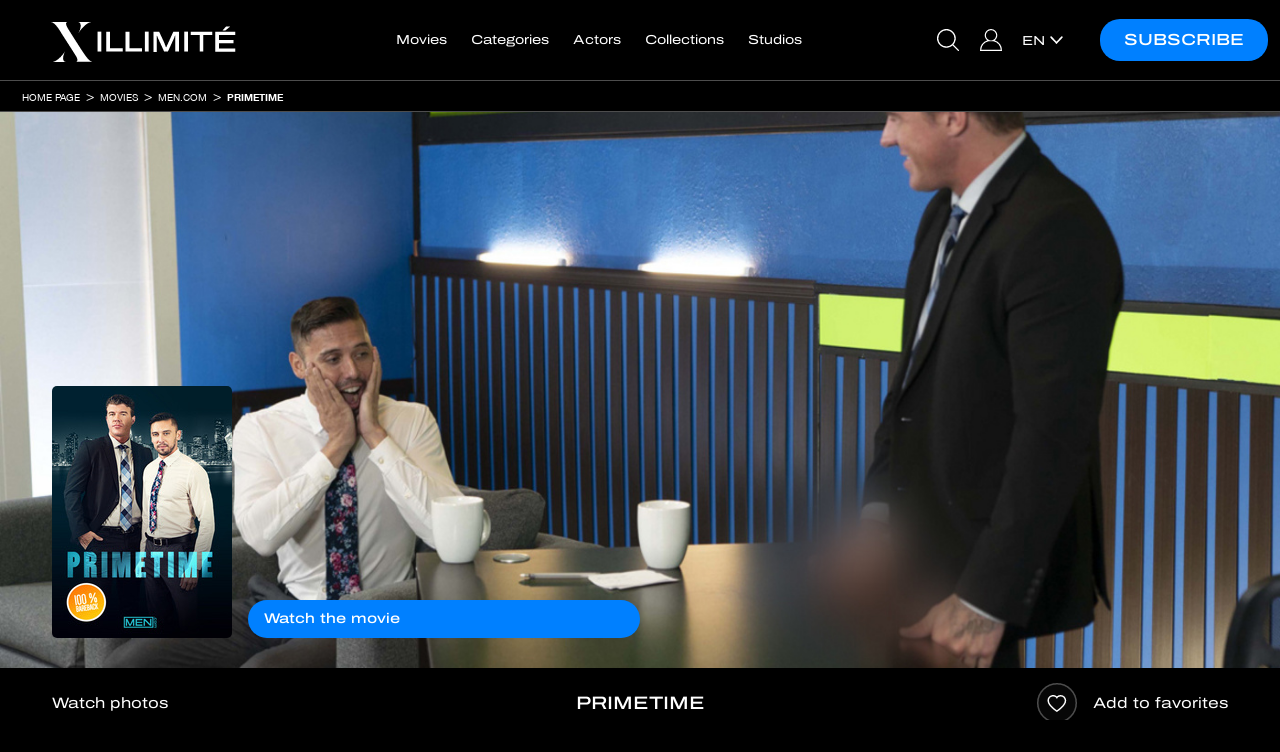

--- FILE ---
content_type: text/html; charset=UTF-8
request_url: https://gay.xillimite.com/en/movies/men-com/primetime
body_size: 15567
content:
<!DOCTYPE html>
<html lang="en">
	<head>
		<meta http-equiv="Content-Type" content="text/html; charset=utf-8" />
		<meta name="viewport" content="width=device-width, initial-scale=1"/>
		        <title>Primetime - movie X streaming unlimited, porn video, sex vod on Xillimité</title>
		<meta name="description" content="Primetime unlimited HD streaming on Xillimité "/>
		<link rel="stylesheet" type="text/css" href="/resources/frontend-black-v44/1767784022.css"/>
		<link rel="preload" href="/resources/helvetica-neue-regular/1714132346.woff2" as="font" type="font/woff2" crossorigin/>
		<link rel="preload" href="/resources/helvetica-neue-bold/1714132346.woff2" as="font" type="font/woff2" crossorigin/>
					<link rel="preload" href="/resources/archivo-expanded-regular/1714132346.woff2" as="font" type="font/woff2" crossorigin/>
			<link rel="preload" href="/resources/archivo-expanded-medium/1714132346.woff2" as="font" type="font/woff2" crossorigin/>
		        
	
		

					
	<meta name="twitter:card" content="summary"/>
	<meta name="twitter:site" content="@dorcel"/>
	<meta name="twitter:title" content="Primetime"/>
	<meta name="twitter:description" content="There's a lot of good stuff going on during commercial breaks on TV sets, backstage and in the control room."/>
	<meta name="twitter:image" content="https://gay.xillimite.com/images/slideshow23/02.jpg"/>
	<meta name="twitter:url" content="https://gay.xillimite.com/en/movies/men-com/primetime"/>

	<meta property="og:title" content="Primetime"/>
	<meta property="og:description" content="There's a lot of good stuff going on during commercial breaks on TV sets, backstage and in the control room."/>
	<meta property="og:url" content="https://gay.xillimite.com/en/movies/men-com/primetime"/>
	<meta property="og:type" content="website">
	<meta property="og:image" content="https://gay.xillimite.com/images/slideshow23/02.jpg"/>

	<script type="application/ld+json">
		{
		"@context": "http://schema.org/",
		"@type": "Movie",
		"url":  "https://gay.xillimite.com/en/movies/men-com/primetime",
		"name": "Primetime",
		"image":  "https://gay.xillimite.com/images/slideshow23/02.jpg",
		"description":  "There's a lot of good stuff going on during commercial breaks on TV sets, backstage and in the control room.",
					"datecreated":  "2019",
							"duration" : "67",
							"actors": ["Pierce Paris","Michael DelRay","Blake Ryder","Shane Jackson","JJ Knight","Colton Grey"],
									"aggregateRating":
			{
			"@type": "AggregateRating",
			"ratingValue": "5",
			"ratingCount": "6"
			},
				"offers":
		{
		"@type": "Offer",
		"priceCurrency": "EUR",
		"price": "9.99"
		}
		}
	</script>

		<link rel="apple-touch-icon" sizes="120x120" href="/resources/apple-touch-icon/1639389488.png"/>
		<link rel="icon" type="image/png" href="/resources/favicon-32x32/1638280600.png" sizes="32x32"/>
		<link rel="icon" type="image/png" href="/resources/favicon-16x16/1638280600.png" sizes="16x16"/>
		<link rel="manifest" href="/resources/manifest/1714132346.json"/>
		<meta name="msapplication-TileColor" content="#9f00a7"/>
		<meta name="theme-color" content="#ffffff"/>
													<link rel="alternate" href="https://gay.xillimite.com/fr/films/men-com/primetime" hreflang="fr"/>
												<link rel="canonical" href="https://gay.xillimite.com/en/movies/men-com/primetime"/>
								<link rel="alternate" href="https://gay.xillimite.com/en/movies/men-com/primetime" hreflang="en"/>
											<link rel="alternate" href="https://gay.xillimite.com/de/filme/men-com/primetime" hreflang="de"/>
							<script>
			var _language = 'en', _version = '44', _external = _external || false, _d_ = {c: []};
		</script>
		<script src="https://cdnjs.cloudflare.com/ajax/libs/jquery/3.6.0/jquery.min.js" integrity="sha512-894YE6QWD5I59HgZOGReFYm4dnWc1Qt5NtvYSaNcOP+u1T9qYdvdihz0PPSiiqn/+/3e7Jo4EaG7TubfWGUrMQ==" crossorigin="anonymous"></script>
		<script>
			/* jshint ignore:start */
			window.jQuery || document.write('<script src="/resources/jquery/1714132346.js"><' + '/script>');
			/* jshint ignore:end */
		</script>
		<script src="/resources/frontend/1768319865.js"></script>
			<script>
		window.dataLayer = [];
		_d_.c.push(function (group)
		{
			if (group === 'technical')
			{
				window.dataLayer.push({'gtm.start': new Date().getTime(), event: 'gtm.js'});
				window.dataLayer.push({page_site: 'ga_gayxillimit'});
				window.dataLayer.push({page_environment: 'production'});
				/* global addAsync */
				addAsync('//www.googletagmanager.com/gtm.js?id=GTM-P6Z5FQ6', {once: true});
			}
		});
	</script>

	</head>
	<body id="movie-view" class="login-v2 lang-en svod">
		
			<noscript><iframe src="https://www.googletagmanager.com/ns.html?id=GTM-P6Z5FQ6" height="0" width="0" style="display:none;visibility:hidden"></iframe></noscript>
	

				<script>/* JS_IGNORE */
!function(){window._d_=window._d_||{},window._d_.c=window._d_.c||[];var o,i=document,t=i.location,e=(t.pathname+"/"+(navigator&&navigator.language||"").replace(/(,|-)/g,"/")+"/").match(/\/([a-z]{2})(\/|$)/),a=e&&e[1]||"en",r=i.createElement("iframe"),n={position:"fixed",backgroundColor:"#000",top:0,left:0,right:0,bottom:0,width:"100%",height:"100%",zIndex:1e4,border:0},s=i.getElementsByTagName("html")[0],c=i.body,d=40,l=window._d_,p=l._s||"https://ga.dorcel.com/disclaimer",u=0;for(l.active=!0,l.e=!0,l.L=0,l.f=[],l.F=[],l.G=[],l.o=!1,l.sT=((t.search+t.hash).match(/(sign_token|signToken|signedToken)=([0-9a-f]+)/)||["","",""])[2],l.gToG={t:"technical",a:"audience",c:"communication",e:"experience",m:"marketing",s:"social",_o:"opened",_sc:"shownclosed",_hc:"hiddenclosed",_c:"closed",_m:"majority"},l.show=function(e){var o;return l.o=!0,l.F.push("_o"),l.C(),l.e=!1,e=e,(o=(o=r.contentWindow||!1)&&o.document||r.contentDocument).open(),o.write(e),o.close(),!0},l.hide=function(e,o,n){l.G=e.split("");for(var t=0;t<l.G.length;t++)l.F.push(l.G[t]);return l.e=!1,l.F.push(l.o?"_sc":"_hc"),l.F.push("_c"),l.C(),o&&((o=new Date).setTime(o.getTime()+31536e6),i.cookie="gen_cookies="+e+";expires="+o.toUTCString()+";path=/;samesite=lax"),l.H(),n||l.k(),!1};u<l.c.length;u++)l.f.push({g:{},f:l.c[u]});function f(){if(!l.e)return!1;l.aS(i,"https://www.account-dorcel.com/embed/js/1.0/isAgeValidationRequired.js?signToken="+encodeURIComponent(l.sT)+"&url="+encodeURIComponent(t.href.replace(/#.*/,"")))}function m(e){var o=-1!==i.cookie.indexOf("gen_disclaimer=1"),n=i.cookie.match(/gen_cookies=([a-z]+)/);o&&-1!==i.cookie.indexOf("gen_major=1")&&(l.F.push("_m"),l.C()),!e&&n&&n[1]&&o?l.hide(n[1]):(l.S(),l.aS(i,p+"?v=3&l="+a+"&d="+t.hostname,{onerror:f}),setTimeout(f,1e4))}l.C=function(){for(var e,o,n,t=0;t<l.F.length;t++)for(e=l.F[t],o=l.gToG[e]||"",n=0;n<l.f.length;n++)o&&!l.f[n].g[e]&&(l.f[n].g[e]=!0,l.f[n].f(o))},l.aS=function(e,o,n){var t,i=e.createElement("script"),e=e.getElementsByTagName("head")[0]||e.getElementsByTagName("script")[0];for(t in n)i[t]=n[t];i.type="text/javascript",i.src=o,i.async=!0,e.parentNode.insertBefore(i,e)},l.S=function(){l.sS("i",n),r.parentNode||c.appendChild(r),l.sS("i",{display:"block"}),l.sS("b",{maxHeight:"100%",overflow:"hidden"}),l.sS("h",{maxHeight:"100%",overflow:"hidden"}),l.active=!0},l.H=function(){r.parentNode&&(l.sS("i",{display:"none"}),l.sS("b",{maxHeight:"none",overflow:"visible"}),l.sS("h",{maxHeight:"none",overflow:"visible"})),l.active=!1},l.k=function(){var e=new Date;e.setMinutes(e.getMinutes()+1),o&&clearTimeout(o),i.cookie="gen_disclaimer=1;expires="+e.toUTCString()+";path=/;samesite=lax",0<d--&&(o=setTimeout(l.k,3e4))},l.M=function(e){if(!e)return t.href="https://www.account-dorcel.com/age-validation?campaign=dorcel_us_legal&reason=hard&tp=dark&lang="+a+"&url="+encodeURIComponent(t.href.replace(/#.*/,"")),!1;l.show('<ht'+'ml><head><style>*{font-family:helvetica,arial,sans-serif;margin:0;padding:0;color:#fff}body{text-align:center}body>div{position:relative;width:100%;height:100%}body>div>div{position:absolute;padding:0 10px;top:40%;left:0;right:0}div.big{font-size:20px;font-weight:700}a{display:inline-block;margin:10px;padding:10px;text-decoration:none}a.button{background-color:#bf0067;border-radius:10px}</style></head><bo'+'dy><div><div><div class="big">'+("fr"===a?"INTERDIT AUX MOINS DE 18 ANS":"PROHIBITED UNDER 18 YEARS OLD")+"</div><p>"+("fr"===a?"Ce site est réservé à un public majeur et averti, il propose un contenu à caractère pornographique à des personnes âgées de plus de 18 ans.<br/>Ce service propose un contenu pornographique susceptible de nuire à l'épanouissement physique, mental ou moral des mineurs.<br/>Le fait par tout adulte de proposer ou d'imposer, à un mineur, à des fins immorales, de voir ou d'entendre, un programme de catégorie V disponible au sein d'un site pour « adulte » est passible d'une peine de 3 ans d'emprisonnement et de 75 000 euros d'amende.":'This site is reserved for an adult and informed public, it offers content of a pornographic nature to people over 18 years of age.<br/>This service offers pornographic content likely to harm the physical, mental or moral development of minors.<br/>The fact by any adult to propose or impose on a minor, for immoral purposes, to see or hear, a category V programme available on a "adult" website is punishable by 3 years imprisonment and a fine of 75,000 euros.')+'</p><a href="#" onclick="return top._d_.hide(\'tacems\',!0);" class="button">'+("fr"===a?"ENTRER et accepter tous les cookies":"ENTER and accept all cookies")+'</a><br/><a href="#" onclick="return top._d_.hide(\'ta\',!0);">'+("fr"===a?"ENTRER et refuser tous les cookies":"ENTER and refuse all cookies")+'</a><a href="https://www.google.fr/" target="_top">'+("fr"===a?"Sortir":"Leave")+"</a></div></div></bo"+"dy></ht"+"ml>")},l.set=function(){return l.L||(l.L=1,m(l.e=!0)),!1},l.sS=function(e,o){var n,t={i:r,h:s,b:c};if(t[e])for(n in o)t[e].style[n]=o[n]},l.c={push:function(e){l.f.push({g:{},f:e}),l.C()}},l.C(),m()}();
_d_.c.push(function(group){if(group==='closed')_vsnr.callbacks.call('disclaimer')});
</script>


		<nav id="navbar-top" class="navbar navbar-default">
	<div class="container-fluid">
		<div id="banner-box" class="row tube">
			<div class="container-fluid">
				<a class="floating ultrasoft" onclick="return _vsnr.location.disableHappy('banner-box');">&times;</a>
				<a class="wide ultrasoft" href="#"><span class="text"></span></a>
			</div>
		</div>
		<div id="cart-banner" class="row">
			<div class="col-xs-12">
				<div class="col-xs-6">✓ Added to cart</div>
				<div class="col-xs-6 text-right"><span class="obf" data-h="L2VuL2NhcnQ=">See my cart</span></div>
			</div>
		</div>
		<div style="display:none"><form id="hidden-login-form" action="/en/loginAjax" method="post" onsubmit="return false;" class="hidden"><input type="hidden" name="token" id="hidden-login-token"/></form></div>
		<div class="navbar-header">
			<ul class="navbar-right tube">
				<li class="button search-button"><a href="#" onclick="return _popovers.search();"><span></span></a></li>
				<li class="user button favorites-button"><span class="obf" data-h="L2VuL2FjY291bnQvZm1vdmllcw=="><span></span></span></li>
				<li class="user button notifications-button"><a href="#" onclick="return _notifications.get();"><span><span></span></span></a></li>
				<li class="button account-button">
					<span class="obf" data-h="L2VuL2FjY291bnQv" data-c="user ultrasoft"><span></span></span><a class="anonymous ultrasoft" href="#" onclick="$('#login-open').click();
							return false;"><span></span></a>
				</li>
									<li class="anonymous">
						<span class="obf" data-h="L2VuL3BheW1lbnQ/dHlwZT1vZmZlcg==" data-o="aWYgKCQoJ2JvZHknKS5hdHRyKCdpZCcpID09PSAnb3JkZXItcGF5bWVudCcpeyQoJyNyZWdpc3Rlci1vcGVuJykuY2xpY2soKTtyZXR1cm4gZmFsc2U7fQ==" data-c="login-button">Subscribe</span>					</li>
							</ul>
			<button type="button" data-target="#navbarCollapse" data-toggle="collapse" class="navbar-toggle">
				<span class="sr-only"></span>
				<span class="icon-bar"></span>
				<span class="icon-bar"></span>
				<span class="icon-bar"></span>
			</button>
			<a href="/en/" class="navbar-brand ultrasoft"><img src="/resources/logo-v4/1694506870.svg" alt="Xillimité" class="logo"/></a>
		</div>
		<div id="xs-search">
			<div class="top-padded">
				<form action="/en/search" id="form-xs-search" method="get" onsubmit="if (!$('#colorbox #menu-xs-search').val())
						{
							document.location.href = '/en/movies/';
							return false;
						}">
					<div class="submit text-center">
						<a href="#" onclick="$(this).closest('form').submit();
								return false;" class="btn btn-2 btn-primary btn-simple-wide btn-center">
							<span class="action">OK</span>
						</a>
					</div>
					<div class="search">
						<input type="hidden" name="type" value="4" />						<input type="text" id="menu-xs-search" name="keyword" placeholder="I am looking for a film, an actor..." onblur="event.stopImmediatePropagation();" />					</div>
				</form>
			</div>
		</div>
		<div id="navbarCollapse" class="collapse navbar-collapse">
			<ul id="navbar-login" class="nav navbar-nav navbar-right hidden-xs hidden-sm">
				<li class="hidden-xs hidden-sm tube button search-button"><a href="#" onclick="return _menu.toggle();"><span></span></a></li>
				<li class="hidden-xs hidden-sm tube user-xs-block button favorites-button"><span class="obf" data-h="L2VuL2FjY291bnQvZm1vdmllcw=="><span></span></span></li>
				<li class="hidden-xs hidden-sm tube user-xs-block button notifications-button"><a href="#" onclick="return _notifications.get();"><span><span></span></span></a></li>
													<li id="register-parent" class="visible-md visible-lg visible-vl visible-xl anonymous">
						<span class="obf" data-h="L2VuL3BheW1lbnQ/dHlwZT1vZmZlcg==" data-i="register-open" data-c="login-button">Subscribe</span>					</li>
								<li class="button account-button"><span class="obf" data-h="L2VuL2FjY291bnQv" data-c="user ultrasoft"><span></span></span><a id="login-open" class="anonymous ultrasoft" href="#"><span></span></a></li>
											<li id="languages-parent" class="visible-lg visible-vl visible-xl">
					<div class="languages-dropdown languages-text">
	<div>
																						<a href="https://gay.xillimite.com/en/movies/men-com/primetime" onclick="$(this).parent().parent().toggleClass('opened');
							return false;" class="ultrasoft"><span>en</span><br/></a>
												<div class="other">
																																						<a href="https://gay.xillimite.com/fr/films/men-com/primetime"  class="ultrasoft"><span>fr</span><br/></a>
																																<a href="https://gay.xillimite.com/de/filme/men-com/primetime"  class="ultrasoft"><span>de</span><br/></a>
																				</div>
	</div>
</div>

				</li>
			</ul>

			<ul id="navbar-menu" class="nav navbar-nav">
				<li class="visible-xs visible-sm"><div class="clearfix"><div class="col-xs-6 col-xs-offset-3 col-sm-4 col-sm-offset-4"><a class="btn btn-2 btn-primary btn-simple-wide btn-center" href="#" onclick="return _popovers.search();"><span class="action">Search</span></a></div></div></li>
				<li id="navbar-movies" class="tube"><a href="/en/movies/">Movies</a></li>
															<li id="navbar-theme-preview" class="visible-xs visible-sm tube"><span class="obf" data-h="L2VuL2NhdGVnb3JpZXMvY29taW5nLXNvb24tdW5saW1pdGVk">Coming Soon</span></li>
									<li id="navbar-themes" class="tube"><a href="/en/categories/">Categories</a></li>
				<li id="navbar-actors" class="tube"><a href="/en/pornstars-men/">Actors</a></li>
				<li id="navbar-series" class="tube"><a href="/en/series/">Collections</a></li>
				<li id="navbar-studios" class="tube"><a href="/en/studios">Studios</a></li>
																						<li id="navbar-short-promotions" class="user-xs-block tube"><a href="/en/subscribersPromotions">Deals</a></li>
																		<li id="navbar-webcams" class="user-xs-block tube"><a href="https://dorcel-livecam.com/landing/click/?AFNO=1-5" target="_blank">Cams</a></li>
																																		<li class="visible-xs visible-sm user-xs-block tube"><span class="obf" data-h="L2VuL2FjY291bnQvZm1vdmllcw==">My favorites</span></li>
									<li class="visible-xs visible-sm tube languages">
					Switch language:
											<a href="https://gay.xillimite.com/fr/films/men-com/primetime" class="ultrasoft">fr</a>
											<a href="https://gay.xillimite.com/en/movies/men-com/primetime" class="ultrasoft">en</a>
											<a href="https://gay.xillimite.com/de/filme/men-com/primetime" class="ultrasoft">de</a>
									</li>
			</ul>
		</div>
	</div>
</nav>
<div id="navbar-spacer">
	
	<div class="visible-xs collapse" id="detect-visible-xs"></div>
	<div class="visible-sm collapse" id="detect-visible-sm"></div>
	<div class="visible-lg collapse" id="detect-visible-lg"></div>
	<div class="visible-vl collapse" id="detect-visible-vl"></div>
	<div class="visible-xl collapse" id="detect-visible-xl"></div>
</div>
<div id="suggestions-form" class="hidden-xs">
	<form action="/en/search" method="get" onsubmit="if (!$('#menu-search').val())
			{
				document.location.href = '/en/movies/';
				return false;
			}">
		<div class="right">
			<a href="#" onclick="$(this).closest('form').submit();
					return false;" class="btn btn-2 btn-primary btn-simple btn-center">
				<span class="action">OK</span>
			</a>
		</div>
		<div class="left">
			<input type="hidden" name="type" value="4" />			<input type="text" id="menu-search" name="keyword" placeholder="Enter your keywords here to find your favorite movie, actor or studio..." />		</div>
	</form>
</div>

					<div id="breadcrumb" class="tube">
	<ul class="breadcrumb container-fluid">
		<li>
			<a href="/en/">Home page</a>
		</li>
															<li>
				<a href="/en/movies/">Movies</a>
			</li>
							<li>
					<a href="/en/movies/men-com/">Men.com</a>
				</li>
				<li>
					<a href="/en/movies/men-com/primetime">Primetime</a>
				</li>
																		</ul>
</div>
		
		
	<div class="container-fluid">
		<div class="row">
			<!-- 49255 -->
			<div id="player-container">
				<div id="covers-container">
					<div class="container">
						<div>
														<div id="absolute-covers">
								<div class="covers col-sm-3 col-md-2">
									<div class="row">
										<div class="to-bottom">
											<a href="/images/slideshow57/1086877-primetime.jpg" class="cover"><img src="/images/coverxs1200/07.jpg" data-src="/images/coverxs1200/1086877-primetime.jpg" data-lazy="1" width="688" height="963" alt="Primetime" class="lazy responsive visible-xs-inline"/><img src="/images/coversm0300/07.jpg" data-src="/images/coversm0300/1086877-primetime.jpg" data-lazy="1" width="170" height="238" alt="Primetime" class="lazy visible-sm-inline"/><noscript><img src="/images/covermd0200/1086877-primetime.jpg" alt="Primetime"/></noscript><img src="/images/covermd0200/07.jpg" data-src="/images/covermd0200/1086877-primetime.jpg" data-lazy="1" width="148" height="207" alt="Primetime" class="lazy visible-md-inline"/><img src="/images/coverlg0200/07.jpg" data-src="/images/coverlg0200/1086877-primetime.jpg" data-lazy="1" width="180" height="252" alt="Primetime" class="lazy visible-lg-inline"/><img src="/images/covervl0200/07.jpg" data-src="/images/covervl0200/1086877-primetime.jpg" data-lazy="1" width="216" height="302" alt="Primetime" class="lazy visible-vl-inline"/><img src="/images/coverxl0200/07.jpg" data-src="/images/coverxl0200/1086877-primetime.jpg" data-lazy="1" width="248" height="347" alt="Primetime" class="lazy visible-xl-inline"/></a>																									<a data-hard-href="/images/slideshow57-CHECKSUM/1086880-primetime.jpg" href="/images/slideshow57blur14/1086880-primetime.jpg" onclick="return _vsnr.isHard(this);" class="back fix-hard"><img src="/images/coverxs1200/07.jpg" data-hard-src="/images/coverxs1200-CHECKSUM/1086880-primetime.jpg" data-src="/images/coverxs1200blur18/1086880-primetime.jpg" data-lazy="xs" width="688" height="963" alt="Primetime" class="lazy responsive visible-xs-inline"/><img src="/images/coversm0300/07.jpg" data-hard-src="/images/coversm0300-CHECKSUM/1086880-primetime.jpg" data-src="/images/coversm0300blur06/1086880-primetime.jpg" data-lazy="sm" width="170" height="238" alt="Primetime" class="lazy visible-sm-inline"/><img src="/images/covermd0200/07.jpg" data-hard-src="/images/covermd0200-CHECKSUM/1086880-primetime.jpg" data-src="/images/covermd0200blur06/1086880-primetime.jpg" data-lazy="md" width="148" height="207" alt="Primetime" class="lazy visible-md-inline"/><img src="/images/coverlg0200/07.jpg" data-hard-src="/images/coverlg0200-CHECKSUM/1086880-primetime.jpg" data-src="/images/coverlg0200blur06/1086880-primetime.jpg" data-lazy="lg" width="180" height="252" alt="Primetime" class="lazy visible-lg-inline"/><img src="/images/covervl0200/07.jpg" data-hard-src="/images/covervl0200-CHECKSUM/1086880-primetime.jpg" data-src="/images/covervl0200blur07/1086880-primetime.jpg" data-lazy="vl" width="216" height="302" alt="Primetime" class="lazy visible-vl-inline"/><img src="/images/coverxl0200/07.jpg" data-hard-src="/images/coverxl0200-CHECKSUM/1086880-primetime.jpg" data-src="/images/coverxl0200blur07/1086880-primetime.jpg" data-lazy="xl" width="248" height="347" alt="Primetime" class="lazy visible-xl-inline"/></a>																						</div>
									</div>
								</div>
								<div class="purchase-buttons hidden-xs col-sm-6 col-md-5 col-lg-4 col-vl-3" id="links-for-purchase-md">
									<div class="to-bottom hidden">
																						<a class="btn btn-2 btn-primary clearfix btn-subscription btn-wide-inside btn-large btn-translucid"  id="button-for-streaming" data-added="subscription-49255" href="#" onclick="return launchPlayer({id:49255, type:'subscription', free: false});">							<span class="action" data-alternative="Watch the movie">									Watch the movie							</span>									<span class="sub" data-alternative="Included in your membership"></span>			</a>													<div class="download subscribed">	<a class="btn btn-2 btn-primary clearfix btn-download btn-wide-inside btn-large btn-translucid"  id="button-for-download" data-added="download-49255" href="#" onclick="return launchPlayer({id:49255, type:'download', free: false});">							<span class="action" data-alternative="Download">									Buy the movie							</span>																<span class="prices price-for-download ">				<span class="current-price currency-fix" data-sup="1" data-prices="9.9|9.9|9.9"></span>							</span>							<span class="sub" data-alternative="">Special member offer</span>			</a>		</div>																			</div>
								</div>
							</div>
						</div>
					</div>
				</div>

				<div id="movie-player-wrapper" class="hidden-xs">
					<div class="hidden text-center" id="minute-error">
						<div>
							<h2>Pay per minute</h2>
							<div class="error-credits">
								<p>
									To keep watching your movie, please recharge your account<br/><br/>
									<a href="#" onclick="return _movie.redirect(parseInt(49255));" class="btn btn-primary btn-2 btn-simple btn-center"><span class="action">Validate</span></a>
								</p>
							</div>
							<div class="error-debit"><p>A problem has occurred with the debiting of your account. Please wait until this message disappears.</p></div>
						</div>
					</div>
					<div id="movie-player" class="movie-player">
						
						<img src="/images/bannerfullsm1200/07.jpg" data-src="/images/bannerfullsm1200/1086883-primetime.jpg" data-lazy="1" width="1000" height="434" alt="Primetime" class="lazy visible-sm-inline"/><noscript><img src="/images/bannerfullmd1200/1086883-primetime.jpg" alt="Primetime"/></noscript><img src="/images/bannerfullmd1200/07.jpg" data-src="/images/bannerfullmd1200/1086883-primetime.jpg" data-lazy="1" width="1200" height="521" alt="Primetime" class="lazy visible-md-inline"/><img src="/images/bannerfulllg1200/07.jpg" data-src="/images/bannerfulllg1200/1086883-primetime.jpg" data-lazy="1" width="1400" height="608" alt="Primetime" class="lazy visible-lg-inline"/><img src="/images/bannerfullvl1200/07.jpg" data-src="/images/bannerfullvl1200/1086883-primetime.jpg" data-lazy="1" width="1600" height="694" alt="Primetime" class="lazy visible-vl-inline"/><img src="/images/bannerfullxl1200/07.jpg" data-src="/images/bannerfullxl1200/1086883-primetime.jpg" data-lazy="1" width="2000" height="868" alt="Primetime" class="lazy visible-xl-inline"/>					</div>
					<div id="minutes-countdown"><span id="left-seconds">My remaining minutes: <span></span></span> <a href="#" onclick="return _movie.redirect(parseInt(49255), 1, 'buy');" class="btn btn-2 btn-small btn-simple btn-transparent btn-outlined"><span class="action">More minutes</span></a></div>
				</div>
				<div id="movie-after" class="movie-player">
					<img src="/images/bannerfullsm1200/07.jpg" data-src="/images/bannerfullsm1200/1086883-primetime.jpg" data-lazy="1" width="1000" height="434" alt="Primetime" class="lazy visible-sm-inline"/><noscript><img src="/images/bannerfullmd1200/1086883-primetime.jpg" alt="Primetime"/></noscript><img src="/images/bannerfullmd1200/07.jpg" data-src="/images/bannerfullmd1200/1086883-primetime.jpg" data-lazy="1" width="1200" height="521" alt="Primetime" class="lazy visible-md-inline"/><img src="/images/bannerfulllg1200/07.jpg" data-src="/images/bannerfulllg1200/1086883-primetime.jpg" data-lazy="1" width="1400" height="608" alt="Primetime" class="lazy visible-lg-inline"/><img src="/images/bannerfullvl1200/07.jpg" data-src="/images/bannerfullvl1200/1086883-primetime.jpg" data-lazy="1" width="1600" height="694" alt="Primetime" class="lazy visible-vl-inline"/><img src="/images/bannerfullxl1200/07.jpg" data-src="/images/bannerfullxl1200/1086883-primetime.jpg" data-lazy="1" width="2000" height="868" alt="Primetime" class="lazy visible-xl-inline"/>				</div>
			</div>
		</div>
	</div>

	<div class="container-fluid bordered">
		<div class="container">
			<div class="row tools">
				<div class="hidden-xs col-sm-3">
					<div class="row">
													<a class="play-screenshots with-text" href="#" onclick="return launchScreenshots();">Watch photos</a>
											</div>
				</div>
				<div class="col-xs-12 col-sm-6 text-center">
					<div class="row">
						<h1>Primetime</h1>
					</div>
				</div>
				<div class="visible-xs col-xs-6">
					<div class="row">
													<a class="play-screenshots with-text" href="#" onclick="return launchScreenshots();">Watch photos</a>
											</div>
				</div>
				<div class="col-xs-6 col-sm-3 text-right">
					<div class="row">
						<div class="favorite">
							<a href="#" onclick="return _ratings.rate(this, updateMovieInfo);" data-movie="49255" data-type="favorite" class="with-text"><span class="add">Add to favorites</span><span class="remove">Remove from Favorites</span></a>
						</div>
					</div>
				</div>
			</div>
		</div>
	</div>

	<div class="container">
		<div class="visible-xs xs-buttons text-center" id="links-for-purchase-xs">
			<div class="hidden">
										<a class="btn btn-2 btn-primary clearfix btn-subscription btn-wide-inside btn-large"  data-added="subscription-49255" href="#" onclick="return launchPlayer({id:49255, type:'subscription', free: false});">							<span class="action" data-alternative="Watch the movie">									Watch the movie							</span>									<span class="sub" data-alternative="Included in your membership"></span>			</a>							<div class="download subscribed">	<a class="btn btn-2 btn-primary clearfix btn-download btn-wide-inside btn-large"  data-added="download-49255" href="#" onclick="return launchPlayer({id:49255, type:'download', free: false});">							<span class="action" data-alternative="Download">									Buy the movie							</span>																<span class="prices price-for-download ">				<span class="current-price currency-fix" data-sup="1" data-prices="9.9|9.9|9.9"></span>							</span>							<span class="sub" data-alternative="">Special member offer</span>			</a>		</div>							</div>
		</div>
	</div>

	
			<div class="container-fluid">
			<div class="with-double-margin">
				<div class="photos">
					<div class="container">
						<div class="row heading">Pictures</div>
					</div>
					<div class="movies-slider">
						<div class="row slider slider-8px" data-slider="touch outside container">
							<div class="slider-container">
								<div class="slider-part screenshots">
																			<div class="inner-slider slider-xs clearfix">
																							<div class="slides">
																											<div class="col-xs-6">
															<a href="/images/slideshow1200/1086889-primetime.jpg"><img src="/images/screenshot8xs0600/07.jpg" data-src="/images/screenshot8xs0600/1086889-primetime.jpg" data-lazy="1" width="336" height="224" alt="Primetime" class="lazy responsive visible-xs-inline"/> </a>														</div>
																											<div class="col-xs-6">
															<a href="/images/slideshow1200/1086892-primetime.jpg"><img src="/images/screenshot8xs0600/07.jpg" data-src="/images/screenshot8xs0600/1086892-primetime.jpg" data-lazy="1" width="336" height="224" alt="Primetime" class="lazy responsive visible-xs-inline"/> </a>														</div>
																									</div>
																							<div class="slides">
																											<div class="col-xs-6">
															<a href="/images/slideshow1200/1086895-primetime.jpg"><img src="/images/screenshot8xs0600/07.jpg" data-src="/images/screenshot8xs0600/1086895-primetime.jpg" data-lazy="2" width="336" height="224" alt="Primetime" class="lazy responsive visible-xs-inline"/> </a>														</div>
																											<div class="col-xs-6">
															<a href="/images/slideshow1200/1086898-primetime.jpg"><img src="/images/screenshot8xs0600/07.jpg" data-src="/images/screenshot8xs0600/1086898-primetime.jpg" data-lazy="2" width="336" height="224" alt="Primetime" class="lazy responsive visible-xs-inline"/> </a>														</div>
																									</div>
																							<div class="slides">
																											<div class="col-xs-6">
															<a href="/images/slideshow1200/1086901-primetime.jpg"><img src="/images/screenshot8xs0600/07.jpg" data-src="/images/screenshot8xs0600/1086901-primetime.jpg" data-lazy="3" width="336" height="224" alt="Primetime" class="lazy responsive visible-xs-inline"/> </a>														</div>
																											<div class="col-xs-6">
															<a href="/images/slideshow1200/1086904-primetime.jpg"><img src="/images/screenshot8xs0600/07.jpg" data-src="/images/screenshot8xs0600/1086904-primetime.jpg" data-lazy="3" width="336" height="224" alt="Primetime" class="lazy responsive visible-xs-inline"/> </a>														</div>
																									</div>
																							<div class="slides">
																											<div class="col-xs-6">
															<a data-hard-href="/images/slideshow1200-CHECKSUM/1086907-primetime.jpg" href="/images/slideshow1200blur22/1086907-primetime.jpg" onclick="_movie&&_movie.setRecall(this);return _vsnr.isHard(this);" class="fix-hard"><img src="/images/screenshot8xs0600/07.jpg" data-hard-src="/images/screenshot8xs0600-CHECKSUM/1086907-primetime.jpg" data-src="/images/screenshot8xs0600blur07/1086907-primetime.jpg" data-lazy="4" width="336" height="224" alt="Primetime" class="lazy responsive visible-xs-inline"/> </a>														</div>
																											<div class="col-xs-6">
															<a data-hard-href="/images/slideshow1200-CHECKSUM/1086910-primetime.jpg" href="/images/slideshow1200blur22/1086910-primetime.jpg" onclick="_movie&&_movie.setRecall(this);return _vsnr.isHard(this);" class="fix-hard"><img src="/images/screenshot8xs0600/07.jpg" data-hard-src="/images/screenshot8xs0600-CHECKSUM/1086910-primetime.jpg" data-src="/images/screenshot8xs0600blur07/1086910-primetime.jpg" data-lazy="4" width="336" height="224" alt="Primetime" class="lazy responsive visible-xs-inline"/> </a>														</div>
																									</div>
																							<div class="slides">
																											<div class="col-xs-6">
															<a data-hard-href="/images/slideshow1200-CHECKSUM/1086913-primetime.jpg" href="/images/slideshow1200blur22/1086913-primetime.jpg" onclick="_movie&&_movie.setRecall(this);return _vsnr.isHard(this);" class="fix-hard"><img src="/images/screenshot8xs0600/07.jpg" data-hard-src="/images/screenshot8xs0600-CHECKSUM/1086913-primetime.jpg" data-src="/images/screenshot8xs0600blur07/1086913-primetime.jpg" data-lazy="5" width="336" height="224" alt="Primetime" class="lazy responsive visible-xs-inline"/> </a>														</div>
																											<div class="col-xs-6">
															<a data-hard-href="/images/slideshow1200-CHECKSUM/1086916-primetime.jpg" href="/images/slideshow1200blur22/1086916-primetime.jpg" onclick="_movie&&_movie.setRecall(this);return _vsnr.isHard(this);" class="fix-hard"><img src="/images/screenshot8xs0600/07.jpg" data-hard-src="/images/screenshot8xs0600-CHECKSUM/1086916-primetime.jpg" data-src="/images/screenshot8xs0600blur07/1086916-primetime.jpg" data-lazy="5" width="336" height="224" alt="Primetime" class="lazy responsive visible-xs-inline"/> </a>														</div>
																									</div>
																							<div class="slides">
																											<div class="col-xs-6">
															<a data-hard-href="/images/slideshow1200-CHECKSUM/1086919-primetime.jpg" href="/images/slideshow1200blur22/1086919-primetime.jpg" onclick="_movie&&_movie.setRecall(this);return _vsnr.isHard(this);" class="fix-hard"><img src="/images/screenshot8xs0600/07.jpg" data-hard-src="/images/screenshot8xs0600-CHECKSUM/1086919-primetime.jpg" data-src="/images/screenshot8xs0600blur07/1086919-primetime.jpg" data-lazy="6" width="336" height="224" alt="Primetime" class="lazy responsive visible-xs-inline"/> </a>														</div>
																											<div class="col-xs-6">
															<a data-hard-href="/images/slideshow1200-CHECKSUM/1086922-primetime.jpg" href="/images/slideshow1200blur22/1086922-primetime.jpg" onclick="_movie&&_movie.setRecall(this);return _vsnr.isHard(this);" class="fix-hard"><img src="/images/screenshot8xs0600/07.jpg" data-hard-src="/images/screenshot8xs0600-CHECKSUM/1086922-primetime.jpg" data-src="/images/screenshot8xs0600blur07/1086922-primetime.jpg" data-lazy="6" width="336" height="224" alt="Primetime" class="lazy responsive visible-xs-inline"/> </a>														</div>
																									</div>
																					</div>
																			<div class="inner-slider slider-sm clearfix">
																							<div class="slides">
																											<div class="col-xs-6">
															<a href="/images/slideshow1200/1086889-primetime.jpg"><img src="/images/screenshot8sm0600/07.jpg" data-src="/images/screenshot8sm0600/1086889-primetime.jpg" data-lazy="1" width="364" height="243" alt="Primetime" class="lazy visible-sm-inline"/> </a>														</div>
																											<div class="col-xs-6">
															<a href="/images/slideshow1200/1086892-primetime.jpg"><img src="/images/screenshot8sm0600/07.jpg" data-src="/images/screenshot8sm0600/1086892-primetime.jpg" data-lazy="1" width="364" height="243" alt="Primetime" class="lazy visible-sm-inline"/> </a>														</div>
																									</div>
																							<div class="slides">
																											<div class="col-xs-6">
															<a href="/images/slideshow1200/1086895-primetime.jpg"><img src="/images/screenshot8sm0600/07.jpg" data-src="/images/screenshot8sm0600/1086895-primetime.jpg" data-lazy="2" width="364" height="243" alt="Primetime" class="lazy visible-sm-inline"/> </a>														</div>
																											<div class="col-xs-6">
															<a href="/images/slideshow1200/1086898-primetime.jpg"><img src="/images/screenshot8sm0600/07.jpg" data-src="/images/screenshot8sm0600/1086898-primetime.jpg" data-lazy="2" width="364" height="243" alt="Primetime" class="lazy visible-sm-inline"/> </a>														</div>
																									</div>
																							<div class="slides">
																											<div class="col-xs-6">
															<a href="/images/slideshow1200/1086901-primetime.jpg"><img src="/images/screenshot8sm0600/07.jpg" data-src="/images/screenshot8sm0600/1086901-primetime.jpg" data-lazy="3" width="364" height="243" alt="Primetime" class="lazy visible-sm-inline"/> </a>														</div>
																											<div class="col-xs-6">
															<a href="/images/slideshow1200/1086904-primetime.jpg"><img src="/images/screenshot8sm0600/07.jpg" data-src="/images/screenshot8sm0600/1086904-primetime.jpg" data-lazy="3" width="364" height="243" alt="Primetime" class="lazy visible-sm-inline"/> </a>														</div>
																									</div>
																							<div class="slides">
																											<div class="col-xs-6">
															<a data-hard-href="/images/slideshow1200-CHECKSUM/1086907-primetime.jpg" href="/images/slideshow1200blur22/1086907-primetime.jpg" onclick="_movie&&_movie.setRecall(this);return _vsnr.isHard(this);" class="fix-hard"><img src="/images/screenshot8sm0600/07.jpg" data-hard-src="/images/screenshot8sm0600-CHECKSUM/1086907-primetime.jpg" data-src="/images/screenshot8sm0600blur08/1086907-primetime.jpg" data-lazy="4" width="364" height="243" alt="Primetime" class="lazy visible-sm-inline"/> </a>														</div>
																											<div class="col-xs-6">
															<a data-hard-href="/images/slideshow1200-CHECKSUM/1086910-primetime.jpg" href="/images/slideshow1200blur22/1086910-primetime.jpg" onclick="_movie&&_movie.setRecall(this);return _vsnr.isHard(this);" class="fix-hard"><img src="/images/screenshot8sm0600/07.jpg" data-hard-src="/images/screenshot8sm0600-CHECKSUM/1086910-primetime.jpg" data-src="/images/screenshot8sm0600blur08/1086910-primetime.jpg" data-lazy="4" width="364" height="243" alt="Primetime" class="lazy visible-sm-inline"/> </a>														</div>
																									</div>
																							<div class="slides">
																											<div class="col-xs-6">
															<a data-hard-href="/images/slideshow1200-CHECKSUM/1086913-primetime.jpg" href="/images/slideshow1200blur22/1086913-primetime.jpg" onclick="_movie&&_movie.setRecall(this);return _vsnr.isHard(this);" class="fix-hard"><img src="/images/screenshot8sm0600/07.jpg" data-hard-src="/images/screenshot8sm0600-CHECKSUM/1086913-primetime.jpg" data-src="/images/screenshot8sm0600blur08/1086913-primetime.jpg" data-lazy="5" width="364" height="243" alt="Primetime" class="lazy visible-sm-inline"/> </a>														</div>
																											<div class="col-xs-6">
															<a data-hard-href="/images/slideshow1200-CHECKSUM/1086916-primetime.jpg" href="/images/slideshow1200blur22/1086916-primetime.jpg" onclick="_movie&&_movie.setRecall(this);return _vsnr.isHard(this);" class="fix-hard"><img src="/images/screenshot8sm0600/07.jpg" data-hard-src="/images/screenshot8sm0600-CHECKSUM/1086916-primetime.jpg" data-src="/images/screenshot8sm0600blur08/1086916-primetime.jpg" data-lazy="5" width="364" height="243" alt="Primetime" class="lazy visible-sm-inline"/> </a>														</div>
																									</div>
																							<div class="slides">
																											<div class="col-xs-6">
															<a data-hard-href="/images/slideshow1200-CHECKSUM/1086919-primetime.jpg" href="/images/slideshow1200blur22/1086919-primetime.jpg" onclick="_movie&&_movie.setRecall(this);return _vsnr.isHard(this);" class="fix-hard"><img src="/images/screenshot8sm0600/07.jpg" data-hard-src="/images/screenshot8sm0600-CHECKSUM/1086919-primetime.jpg" data-src="/images/screenshot8sm0600blur08/1086919-primetime.jpg" data-lazy="6" width="364" height="243" alt="Primetime" class="lazy visible-sm-inline"/> </a>														</div>
																											<div class="col-xs-6">
															<a data-hard-href="/images/slideshow1200-CHECKSUM/1086922-primetime.jpg" href="/images/slideshow1200blur22/1086922-primetime.jpg" onclick="_movie&&_movie.setRecall(this);return _vsnr.isHard(this);" class="fix-hard"><img src="/images/screenshot8sm0600/07.jpg" data-hard-src="/images/screenshot8sm0600-CHECKSUM/1086922-primetime.jpg" data-src="/images/screenshot8sm0600blur08/1086922-primetime.jpg" data-lazy="6" width="364" height="243" alt="Primetime" class="lazy visible-sm-inline"/> </a>														</div>
																									</div>
																					</div>
																			<div class="inner-slider slider-md clearfix">
																							<div class="slides">
																											<div class="col-xs-4">
															<a href="/images/slideshow1200/1086889-primetime.jpg"><noscript><img src="/images/screenshot8md0400/1086889-primetime.jpg" alt="Primetime"/></noscript><img src="/images/screenshot8md0400/07.jpg" data-src="/images/screenshot8md0400/1086889-primetime.jpg" data-lazy="1" width="320" height="213" alt="Primetime" class="lazy visible-md-inline"/> </a>														</div>
																											<div class="col-xs-4">
															<a href="/images/slideshow1200/1086892-primetime.jpg"><noscript><img src="/images/screenshot8md0400/1086892-primetime.jpg" alt="Primetime"/></noscript><img src="/images/screenshot8md0400/07.jpg" data-src="/images/screenshot8md0400/1086892-primetime.jpg" data-lazy="1" width="320" height="213" alt="Primetime" class="lazy visible-md-inline"/> </a>														</div>
																											<div class="col-xs-4">
															<a href="/images/slideshow1200/1086895-primetime.jpg"><noscript><img src="/images/screenshot8md0400/1086895-primetime.jpg" alt="Primetime"/></noscript><img src="/images/screenshot8md0400/07.jpg" data-src="/images/screenshot8md0400/1086895-primetime.jpg" data-lazy="1" width="320" height="213" alt="Primetime" class="lazy visible-md-inline"/> </a>														</div>
																									</div>
																							<div class="slides">
																											<div class="col-xs-4">
															<a href="/images/slideshow1200/1086898-primetime.jpg"><noscript><img src="/images/screenshot8md0400/1086898-primetime.jpg" alt="Primetime"/></noscript><img src="/images/screenshot8md0400/07.jpg" data-src="/images/screenshot8md0400/1086898-primetime.jpg" data-lazy="2" width="320" height="213" alt="Primetime" class="lazy visible-md-inline"/> </a>														</div>
																											<div class="col-xs-4">
															<a href="/images/slideshow1200/1086901-primetime.jpg"><noscript><img src="/images/screenshot8md0400/1086901-primetime.jpg" alt="Primetime"/></noscript><img src="/images/screenshot8md0400/07.jpg" data-src="/images/screenshot8md0400/1086901-primetime.jpg" data-lazy="2" width="320" height="213" alt="Primetime" class="lazy visible-md-inline"/> </a>														</div>
																											<div class="col-xs-4">
															<a href="/images/slideshow1200/1086904-primetime.jpg"><noscript><img src="/images/screenshot8md0400/1086904-primetime.jpg" alt="Primetime"/></noscript><img src="/images/screenshot8md0400/07.jpg" data-src="/images/screenshot8md0400/1086904-primetime.jpg" data-lazy="2" width="320" height="213" alt="Primetime" class="lazy visible-md-inline"/> </a>														</div>
																									</div>
																							<div class="slides">
																											<div class="col-xs-4">
															<a data-hard-href="/images/slideshow1200-CHECKSUM/1086907-primetime.jpg" href="/images/slideshow1200blur22/1086907-primetime.jpg" onclick="_movie&&_movie.setRecall(this);return _vsnr.isHard(this);" class="fix-hard"><img src="/images/screenshot8md0400/07.jpg" data-hard-src="/images/screenshot8md0400-CHECKSUM/1086907-primetime.jpg" data-src="/images/screenshot8md0400blur07/1086907-primetime.jpg" data-lazy="3" width="320" height="213" alt="Primetime" class="lazy visible-md-inline"/> </a>														</div>
																											<div class="col-xs-4">
															<a data-hard-href="/images/slideshow1200-CHECKSUM/1086910-primetime.jpg" href="/images/slideshow1200blur22/1086910-primetime.jpg" onclick="_movie&&_movie.setRecall(this);return _vsnr.isHard(this);" class="fix-hard"><img src="/images/screenshot8md0400/07.jpg" data-hard-src="/images/screenshot8md0400-CHECKSUM/1086910-primetime.jpg" data-src="/images/screenshot8md0400blur07/1086910-primetime.jpg" data-lazy="3" width="320" height="213" alt="Primetime" class="lazy visible-md-inline"/> </a>														</div>
																											<div class="col-xs-4">
															<a data-hard-href="/images/slideshow1200-CHECKSUM/1086913-primetime.jpg" href="/images/slideshow1200blur22/1086913-primetime.jpg" onclick="_movie&&_movie.setRecall(this);return _vsnr.isHard(this);" class="fix-hard"><img src="/images/screenshot8md0400/07.jpg" data-hard-src="/images/screenshot8md0400-CHECKSUM/1086913-primetime.jpg" data-src="/images/screenshot8md0400blur07/1086913-primetime.jpg" data-lazy="3" width="320" height="213" alt="Primetime" class="lazy visible-md-inline"/> </a>														</div>
																									</div>
																							<div class="slides">
																											<div class="col-xs-4">
															<a data-hard-href="/images/slideshow1200-CHECKSUM/1086916-primetime.jpg" href="/images/slideshow1200blur22/1086916-primetime.jpg" onclick="_movie&&_movie.setRecall(this);return _vsnr.isHard(this);" class="fix-hard"><img src="/images/screenshot8md0400/07.jpg" data-hard-src="/images/screenshot8md0400-CHECKSUM/1086916-primetime.jpg" data-src="/images/screenshot8md0400blur07/1086916-primetime.jpg" data-lazy="4" width="320" height="213" alt="Primetime" class="lazy visible-md-inline"/> </a>														</div>
																											<div class="col-xs-4">
															<a data-hard-href="/images/slideshow1200-CHECKSUM/1086919-primetime.jpg" href="/images/slideshow1200blur22/1086919-primetime.jpg" onclick="_movie&&_movie.setRecall(this);return _vsnr.isHard(this);" class="fix-hard"><img src="/images/screenshot8md0400/07.jpg" data-hard-src="/images/screenshot8md0400-CHECKSUM/1086919-primetime.jpg" data-src="/images/screenshot8md0400blur07/1086919-primetime.jpg" data-lazy="4" width="320" height="213" alt="Primetime" class="lazy visible-md-inline"/> </a>														</div>
																											<div class="col-xs-4">
															<a data-hard-href="/images/slideshow1200-CHECKSUM/1086922-primetime.jpg" href="/images/slideshow1200blur22/1086922-primetime.jpg" onclick="_movie&&_movie.setRecall(this);return _vsnr.isHard(this);" class="fix-hard"><img src="/images/screenshot8md0400/07.jpg" data-hard-src="/images/screenshot8md0400-CHECKSUM/1086922-primetime.jpg" data-src="/images/screenshot8md0400blur07/1086922-primetime.jpg" data-lazy="4" width="320" height="213" alt="Primetime" class="lazy visible-md-inline"/> </a>														</div>
																									</div>
																					</div>
																			<div class="inner-slider slider-lg clearfix">
																							<div class="slides">
																											<div class="col-xs-4">
															<a href="/images/slideshow1200/1086889-primetime.jpg"><img src="/images/screenshot8lg0400/07.jpg" data-src="/images/screenshot8lg0400/1086889-primetime.jpg" data-lazy="1" width="384" height="256" alt="Primetime" class="lazy visible-lg-inline"/> </a>														</div>
																											<div class="col-xs-4">
															<a href="/images/slideshow1200/1086892-primetime.jpg"><img src="/images/screenshot8lg0400/07.jpg" data-src="/images/screenshot8lg0400/1086892-primetime.jpg" data-lazy="1" width="384" height="256" alt="Primetime" class="lazy visible-lg-inline"/> </a>														</div>
																											<div class="col-xs-4">
															<a href="/images/slideshow1200/1086895-primetime.jpg"><img src="/images/screenshot8lg0400/07.jpg" data-src="/images/screenshot8lg0400/1086895-primetime.jpg" data-lazy="1" width="384" height="256" alt="Primetime" class="lazy visible-lg-inline"/> </a>														</div>
																									</div>
																							<div class="slides">
																											<div class="col-xs-4">
															<a href="/images/slideshow1200/1086898-primetime.jpg"><img src="/images/screenshot8lg0400/07.jpg" data-src="/images/screenshot8lg0400/1086898-primetime.jpg" data-lazy="2" width="384" height="256" alt="Primetime" class="lazy visible-lg-inline"/> </a>														</div>
																											<div class="col-xs-4">
															<a href="/images/slideshow1200/1086901-primetime.jpg"><img src="/images/screenshot8lg0400/07.jpg" data-src="/images/screenshot8lg0400/1086901-primetime.jpg" data-lazy="2" width="384" height="256" alt="Primetime" class="lazy visible-lg-inline"/> </a>														</div>
																											<div class="col-xs-4">
															<a href="/images/slideshow1200/1086904-primetime.jpg"><img src="/images/screenshot8lg0400/07.jpg" data-src="/images/screenshot8lg0400/1086904-primetime.jpg" data-lazy="2" width="384" height="256" alt="Primetime" class="lazy visible-lg-inline"/> </a>														</div>
																									</div>
																							<div class="slides">
																											<div class="col-xs-4">
															<a data-hard-href="/images/slideshow1200-CHECKSUM/1086907-primetime.jpg" href="/images/slideshow1200blur22/1086907-primetime.jpg" onclick="_movie&&_movie.setRecall(this);return _vsnr.isHard(this);" class="fix-hard"><img src="/images/screenshot8lg0400/07.jpg" data-hard-src="/images/screenshot8lg0400-CHECKSUM/1086907-primetime.jpg" data-src="/images/screenshot8lg0400blur08/1086907-primetime.jpg" data-lazy="3" width="384" height="256" alt="Primetime" class="lazy visible-lg-inline"/> </a>														</div>
																											<div class="col-xs-4">
															<a data-hard-href="/images/slideshow1200-CHECKSUM/1086910-primetime.jpg" href="/images/slideshow1200blur22/1086910-primetime.jpg" onclick="_movie&&_movie.setRecall(this);return _vsnr.isHard(this);" class="fix-hard"><img src="/images/screenshot8lg0400/07.jpg" data-hard-src="/images/screenshot8lg0400-CHECKSUM/1086910-primetime.jpg" data-src="/images/screenshot8lg0400blur08/1086910-primetime.jpg" data-lazy="3" width="384" height="256" alt="Primetime" class="lazy visible-lg-inline"/> </a>														</div>
																											<div class="col-xs-4">
															<a data-hard-href="/images/slideshow1200-CHECKSUM/1086913-primetime.jpg" href="/images/slideshow1200blur22/1086913-primetime.jpg" onclick="_movie&&_movie.setRecall(this);return _vsnr.isHard(this);" class="fix-hard"><img src="/images/screenshot8lg0400/07.jpg" data-hard-src="/images/screenshot8lg0400-CHECKSUM/1086913-primetime.jpg" data-src="/images/screenshot8lg0400blur08/1086913-primetime.jpg" data-lazy="3" width="384" height="256" alt="Primetime" class="lazy visible-lg-inline"/> </a>														</div>
																									</div>
																							<div class="slides">
																											<div class="col-xs-4">
															<a data-hard-href="/images/slideshow1200-CHECKSUM/1086916-primetime.jpg" href="/images/slideshow1200blur22/1086916-primetime.jpg" onclick="_movie&&_movie.setRecall(this);return _vsnr.isHard(this);" class="fix-hard"><img src="/images/screenshot8lg0400/07.jpg" data-hard-src="/images/screenshot8lg0400-CHECKSUM/1086916-primetime.jpg" data-src="/images/screenshot8lg0400blur08/1086916-primetime.jpg" data-lazy="4" width="384" height="256" alt="Primetime" class="lazy visible-lg-inline"/> </a>														</div>
																											<div class="col-xs-4">
															<a data-hard-href="/images/slideshow1200-CHECKSUM/1086919-primetime.jpg" href="/images/slideshow1200blur22/1086919-primetime.jpg" onclick="_movie&&_movie.setRecall(this);return _vsnr.isHard(this);" class="fix-hard"><img src="/images/screenshot8lg0400/07.jpg" data-hard-src="/images/screenshot8lg0400-CHECKSUM/1086919-primetime.jpg" data-src="/images/screenshot8lg0400blur08/1086919-primetime.jpg" data-lazy="4" width="384" height="256" alt="Primetime" class="lazy visible-lg-inline"/> </a>														</div>
																											<div class="col-xs-4">
															<a data-hard-href="/images/slideshow1200-CHECKSUM/1086922-primetime.jpg" href="/images/slideshow1200blur22/1086922-primetime.jpg" onclick="_movie&&_movie.setRecall(this);return _vsnr.isHard(this);" class="fix-hard"><img src="/images/screenshot8lg0400/07.jpg" data-hard-src="/images/screenshot8lg0400-CHECKSUM/1086922-primetime.jpg" data-src="/images/screenshot8lg0400blur08/1086922-primetime.jpg" data-lazy="4" width="384" height="256" alt="Primetime" class="lazy visible-lg-inline"/> </a>														</div>
																									</div>
																					</div>
																			<div class="inner-slider slider-vl clearfix">
																							<div class="slides">
																											<div class="col-xs-3">
															<a href="/images/slideshow1200/1086889-primetime.jpg"><img src="/images/screenshot8vl0300/07.jpg" data-src="/images/screenshot8vl0300/1086889-primetime.jpg" data-lazy="1" width="340" height="227" alt="Primetime" class="lazy visible-vl-inline"/> </a>														</div>
																											<div class="col-xs-3">
															<a href="/images/slideshow1200/1086892-primetime.jpg"><img src="/images/screenshot8vl0300/07.jpg" data-src="/images/screenshot8vl0300/1086892-primetime.jpg" data-lazy="1" width="340" height="227" alt="Primetime" class="lazy visible-vl-inline"/> </a>														</div>
																											<div class="col-xs-3">
															<a href="/images/slideshow1200/1086895-primetime.jpg"><img src="/images/screenshot8vl0300/07.jpg" data-src="/images/screenshot8vl0300/1086895-primetime.jpg" data-lazy="1" width="340" height="227" alt="Primetime" class="lazy visible-vl-inline"/> </a>														</div>
																											<div class="col-xs-3">
															<a href="/images/slideshow1200/1086898-primetime.jpg"><img src="/images/screenshot8vl0300/07.jpg" data-src="/images/screenshot8vl0300/1086898-primetime.jpg" data-lazy="1" width="340" height="227" alt="Primetime" class="lazy visible-vl-inline"/> </a>														</div>
																									</div>
																							<div class="slides">
																											<div class="col-xs-3">
															<a href="/images/slideshow1200/1086901-primetime.jpg"><img src="/images/screenshot8vl0300/07.jpg" data-src="/images/screenshot8vl0300/1086901-primetime.jpg" data-lazy="2" width="340" height="227" alt="Primetime" class="lazy visible-vl-inline"/> </a>														</div>
																											<div class="col-xs-3">
															<a href="/images/slideshow1200/1086904-primetime.jpg"><img src="/images/screenshot8vl0300/07.jpg" data-src="/images/screenshot8vl0300/1086904-primetime.jpg" data-lazy="2" width="340" height="227" alt="Primetime" class="lazy visible-vl-inline"/> </a>														</div>
																											<div class="col-xs-3">
															<a data-hard-href="/images/slideshow1200-CHECKSUM/1086907-primetime.jpg" href="/images/slideshow1200blur22/1086907-primetime.jpg" onclick="_movie&&_movie.setRecall(this);return _vsnr.isHard(this);" class="fix-hard"><img src="/images/screenshot8vl0300/07.jpg" data-hard-src="/images/screenshot8vl0300-CHECKSUM/1086907-primetime.jpg" data-src="/images/screenshot8vl0300blur07/1086907-primetime.jpg" data-lazy="2" width="340" height="227" alt="Primetime" class="lazy visible-vl-inline"/> </a>														</div>
																											<div class="col-xs-3">
															<a data-hard-href="/images/slideshow1200-CHECKSUM/1086910-primetime.jpg" href="/images/slideshow1200blur22/1086910-primetime.jpg" onclick="_movie&&_movie.setRecall(this);return _vsnr.isHard(this);" class="fix-hard"><img src="/images/screenshot8vl0300/07.jpg" data-hard-src="/images/screenshot8vl0300-CHECKSUM/1086910-primetime.jpg" data-src="/images/screenshot8vl0300blur07/1086910-primetime.jpg" data-lazy="2" width="340" height="227" alt="Primetime" class="lazy visible-vl-inline"/> </a>														</div>
																									</div>
																							<div class="slides">
																											<div class="col-xs-3">
															<a data-hard-href="/images/slideshow1200-CHECKSUM/1086913-primetime.jpg" href="/images/slideshow1200blur22/1086913-primetime.jpg" onclick="_movie&&_movie.setRecall(this);return _vsnr.isHard(this);" class="fix-hard"><img src="/images/screenshot8vl0300/07.jpg" data-hard-src="/images/screenshot8vl0300-CHECKSUM/1086913-primetime.jpg" data-src="/images/screenshot8vl0300blur07/1086913-primetime.jpg" data-lazy="3" width="340" height="227" alt="Primetime" class="lazy visible-vl-inline"/> </a>														</div>
																											<div class="col-xs-3">
															<a data-hard-href="/images/slideshow1200-CHECKSUM/1086916-primetime.jpg" href="/images/slideshow1200blur22/1086916-primetime.jpg" onclick="_movie&&_movie.setRecall(this);return _vsnr.isHard(this);" class="fix-hard"><img src="/images/screenshot8vl0300/07.jpg" data-hard-src="/images/screenshot8vl0300-CHECKSUM/1086916-primetime.jpg" data-src="/images/screenshot8vl0300blur07/1086916-primetime.jpg" data-lazy="3" width="340" height="227" alt="Primetime" class="lazy visible-vl-inline"/> </a>														</div>
																											<div class="col-xs-3">
															<a data-hard-href="/images/slideshow1200-CHECKSUM/1086919-primetime.jpg" href="/images/slideshow1200blur22/1086919-primetime.jpg" onclick="_movie&&_movie.setRecall(this);return _vsnr.isHard(this);" class="fix-hard"><img src="/images/screenshot8vl0300/07.jpg" data-hard-src="/images/screenshot8vl0300-CHECKSUM/1086919-primetime.jpg" data-src="/images/screenshot8vl0300blur07/1086919-primetime.jpg" data-lazy="3" width="340" height="227" alt="Primetime" class="lazy visible-vl-inline"/> </a>														</div>
																											<div class="col-xs-3">
															<a data-hard-href="/images/slideshow1200-CHECKSUM/1086922-primetime.jpg" href="/images/slideshow1200blur22/1086922-primetime.jpg" onclick="_movie&&_movie.setRecall(this);return _vsnr.isHard(this);" class="fix-hard"><img src="/images/screenshot8vl0300/07.jpg" data-hard-src="/images/screenshot8vl0300-CHECKSUM/1086922-primetime.jpg" data-src="/images/screenshot8vl0300blur07/1086922-primetime.jpg" data-lazy="3" width="340" height="227" alt="Primetime" class="lazy visible-vl-inline"/> </a>														</div>
																									</div>
																					</div>
																			<div class="inner-slider slider-xl clearfix">
																							<div class="slides">
																											<div class="col-xs-3">
															<a href="/images/slideshow1200/1086889-primetime.jpg"><img src="/images/screenshot8xl0300/07.jpg" data-src="/images/screenshot8xl0300/1086889-primetime.jpg" data-lazy="1" width="388" height="259" alt="Primetime" class="lazy visible-xl-inline"/> </a>														</div>
																											<div class="col-xs-3">
															<a href="/images/slideshow1200/1086892-primetime.jpg"><img src="/images/screenshot8xl0300/07.jpg" data-src="/images/screenshot8xl0300/1086892-primetime.jpg" data-lazy="1" width="388" height="259" alt="Primetime" class="lazy visible-xl-inline"/> </a>														</div>
																											<div class="col-xs-3">
															<a href="/images/slideshow1200/1086895-primetime.jpg"><img src="/images/screenshot8xl0300/07.jpg" data-src="/images/screenshot8xl0300/1086895-primetime.jpg" data-lazy="1" width="388" height="259" alt="Primetime" class="lazy visible-xl-inline"/> </a>														</div>
																											<div class="col-xs-3">
															<a href="/images/slideshow1200/1086898-primetime.jpg"><img src="/images/screenshot8xl0300/07.jpg" data-src="/images/screenshot8xl0300/1086898-primetime.jpg" data-lazy="1" width="388" height="259" alt="Primetime" class="lazy visible-xl-inline"/> </a>														</div>
																									</div>
																							<div class="slides">
																											<div class="col-xs-3">
															<a href="/images/slideshow1200/1086901-primetime.jpg"><img src="/images/screenshot8xl0300/07.jpg" data-src="/images/screenshot8xl0300/1086901-primetime.jpg" data-lazy="2" width="388" height="259" alt="Primetime" class="lazy visible-xl-inline"/> </a>														</div>
																											<div class="col-xs-3">
															<a href="/images/slideshow1200/1086904-primetime.jpg"><img src="/images/screenshot8xl0300/07.jpg" data-src="/images/screenshot8xl0300/1086904-primetime.jpg" data-lazy="2" width="388" height="259" alt="Primetime" class="lazy visible-xl-inline"/> </a>														</div>
																											<div class="col-xs-3">
															<a data-hard-href="/images/slideshow1200-CHECKSUM/1086907-primetime.jpg" href="/images/slideshow1200blur22/1086907-primetime.jpg" onclick="_movie&&_movie.setRecall(this);return _vsnr.isHard(this);" class="fix-hard"><img src="/images/screenshot8xl0300/07.jpg" data-hard-src="/images/screenshot8xl0300-CHECKSUM/1086907-primetime.jpg" data-src="/images/screenshot8xl0300blur08/1086907-primetime.jpg" data-lazy="2" width="388" height="259" alt="Primetime" class="lazy visible-xl-inline"/> </a>														</div>
																											<div class="col-xs-3">
															<a data-hard-href="/images/slideshow1200-CHECKSUM/1086910-primetime.jpg" href="/images/slideshow1200blur22/1086910-primetime.jpg" onclick="_movie&&_movie.setRecall(this);return _vsnr.isHard(this);" class="fix-hard"><img src="/images/screenshot8xl0300/07.jpg" data-hard-src="/images/screenshot8xl0300-CHECKSUM/1086910-primetime.jpg" data-src="/images/screenshot8xl0300blur08/1086910-primetime.jpg" data-lazy="2" width="388" height="259" alt="Primetime" class="lazy visible-xl-inline"/> </a>														</div>
																									</div>
																							<div class="slides">
																											<div class="col-xs-3">
															<a data-hard-href="/images/slideshow1200-CHECKSUM/1086913-primetime.jpg" href="/images/slideshow1200blur22/1086913-primetime.jpg" onclick="_movie&&_movie.setRecall(this);return _vsnr.isHard(this);" class="fix-hard"><img src="/images/screenshot8xl0300/07.jpg" data-hard-src="/images/screenshot8xl0300-CHECKSUM/1086913-primetime.jpg" data-src="/images/screenshot8xl0300blur08/1086913-primetime.jpg" data-lazy="3" width="388" height="259" alt="Primetime" class="lazy visible-xl-inline"/> </a>														</div>
																											<div class="col-xs-3">
															<a data-hard-href="/images/slideshow1200-CHECKSUM/1086916-primetime.jpg" href="/images/slideshow1200blur22/1086916-primetime.jpg" onclick="_movie&&_movie.setRecall(this);return _vsnr.isHard(this);" class="fix-hard"><img src="/images/screenshot8xl0300/07.jpg" data-hard-src="/images/screenshot8xl0300-CHECKSUM/1086916-primetime.jpg" data-src="/images/screenshot8xl0300blur08/1086916-primetime.jpg" data-lazy="3" width="388" height="259" alt="Primetime" class="lazy visible-xl-inline"/> </a>														</div>
																											<div class="col-xs-3">
															<a data-hard-href="/images/slideshow1200-CHECKSUM/1086919-primetime.jpg" href="/images/slideshow1200blur22/1086919-primetime.jpg" onclick="_movie&&_movie.setRecall(this);return _vsnr.isHard(this);" class="fix-hard"><img src="/images/screenshot8xl0300/07.jpg" data-hard-src="/images/screenshot8xl0300-CHECKSUM/1086919-primetime.jpg" data-src="/images/screenshot8xl0300blur08/1086919-primetime.jpg" data-lazy="3" width="388" height="259" alt="Primetime" class="lazy visible-xl-inline"/> </a>														</div>
																											<div class="col-xs-3">
															<a data-hard-href="/images/slideshow1200-CHECKSUM/1086922-primetime.jpg" href="/images/slideshow1200blur22/1086922-primetime.jpg" onclick="_movie&&_movie.setRecall(this);return _vsnr.isHard(this);" class="fix-hard"><img src="/images/screenshot8xl0300/07.jpg" data-hard-src="/images/screenshot8xl0300-CHECKSUM/1086922-primetime.jpg" data-src="/images/screenshot8xl0300blur08/1086922-primetime.jpg" data-lazy="3" width="388" height="259" alt="Primetime" class="lazy visible-xl-inline"/> </a>														</div>
																									</div>
																					</div>
																	</div>
							</div>
						</div>
					</div>
				</div>
			</div>
		</div>
	
	
			<div class="container-fluid">
			<div class="with-double-margin">
				<div class="casting">
					<div class="container">
						<div class="row heading">Casting</div>
					</div>
					<div class="movies-slider">
						<div class="row slider slider-8px" data-slider="touch outside container">
							<div class="slider-container">
								<div class="slider-part">
																			<div class="inner-slider slider-xs clearfix">
																							<div class="slides">
																																									<div class="col-xs-4">
															<a href="/en/pornstars-men/pierce-paris" class="movies">
																<img src="/images/actor8xs0400/07.jpg" data-src="/images/actor8xs0400/1216563-pierce-paris.jpg" data-lazy="1" width="222" height="333" alt="Pierce Paris" class="lazy responsive visible-xs-inline"/>															</a>
															<a href="/en/pornstars-men/pierce-paris" class="name double">
																<span>Pierce Paris</span><br/>
																																<small>36 movies</small>
															</a>
														</div>
																																									<div class="col-xs-4">
															<a href="/en/pornstars-men/michael-delray" class="movies">
																<img src="/images/actor8xs0400/07.jpg" data-src="/images/actor8xs0400/1216557-michael-delray.jpg" data-lazy="1" width="222" height="333" alt="Michael DelRay" class="lazy responsive visible-xs-inline"/>															</a>
															<a href="/en/pornstars-men/michael-delray" class="name double">
																<span>Michael DelRay</span><br/>
																																<small>22 movies</small>
															</a>
														</div>
																																									<div class="col-xs-4">
															<a href="/en/pornstars-men/shane-jackson" class="movies">
																<img src="/images/actor8xs0400/07.jpg" data-src="/images/actor8xs0400/1235291-shane-jackson.jpg" data-lazy="1" width="222" height="333" alt="Shane Jackson" class="lazy responsive visible-xs-inline"/>															</a>
															<a href="/en/pornstars-men/shane-jackson" class="name double">
																<span>Shane Jackson</span><br/>
																																<small>13 movies</small>
															</a>
														</div>
																									</div>
																							<div class="slides">
																																									<div class="col-xs-4">
															<a href="/en/pornstars-men/jj-knight" class="movies">
																<img src="/images/actor8xs0400/07.jpg" data-src="/images/actor8xs0400/1215987-jj-knight.jpg" data-lazy="2" width="222" height="333" alt="JJ Knight" class="lazy responsive visible-xs-inline"/>															</a>
															<a href="/en/pornstars-men/jj-knight" class="name double">
																<span>JJ Knight</span><br/>
																																<small>23 movies</small>
															</a>
														</div>
																																									<div class="col-xs-4">
															<a href="/en/pornstars-men/colton-grey" class="movies">
																<img src="/images/actor8xs0400/07.jpg" data-src="/images/actor8xs0400/1215984-colton-grey.jpg" data-lazy="2" width="222" height="333" alt="Colton Grey" class="lazy responsive visible-xs-inline"/>															</a>
															<a href="/en/pornstars-men/colton-grey" class="name double">
																<span>Colton Grey</span><br/>
																																<small>13 movies</small>
															</a>
														</div>
																									</div>
																					</div>
																			<div class="inner-slider slider-sm clearfix">
																							<div class="slides">
																																									<div class="col-xs-4">
															<a href="/en/pornstars-men/pierce-paris" class="movies">
																<img src="/images/actor8sm0400/07.jpg" data-src="/images/actor8sm0400/1216563-pierce-paris.jpg" data-lazy="1" width="240" height="360" alt="Pierce Paris" class="lazy visible-sm-inline"/>															</a>
															<a href="/en/pornstars-men/pierce-paris" class="name double">
																<span>Pierce Paris</span><br/>
																																<small>36 movies</small>
															</a>
														</div>
																																									<div class="col-xs-4">
															<a href="/en/pornstars-men/michael-delray" class="movies">
																<img src="/images/actor8sm0400/07.jpg" data-src="/images/actor8sm0400/1216557-michael-delray.jpg" data-lazy="1" width="240" height="360" alt="Michael DelRay" class="lazy visible-sm-inline"/>															</a>
															<a href="/en/pornstars-men/michael-delray" class="name double">
																<span>Michael DelRay</span><br/>
																																<small>22 movies</small>
															</a>
														</div>
																																									<div class="col-xs-4">
															<a href="/en/pornstars-men/shane-jackson" class="movies">
																<img src="/images/actor8sm0400/07.jpg" data-src="/images/actor8sm0400/1235291-shane-jackson.jpg" data-lazy="1" width="240" height="360" alt="Shane Jackson" class="lazy visible-sm-inline"/>															</a>
															<a href="/en/pornstars-men/shane-jackson" class="name double">
																<span>Shane Jackson</span><br/>
																																<small>13 movies</small>
															</a>
														</div>
																									</div>
																							<div class="slides">
																																									<div class="col-xs-4">
															<a href="/en/pornstars-men/jj-knight" class="movies">
																<img src="/images/actor8sm0400/07.jpg" data-src="/images/actor8sm0400/1215987-jj-knight.jpg" data-lazy="2" width="240" height="360" alt="JJ Knight" class="lazy visible-sm-inline"/>															</a>
															<a href="/en/pornstars-men/jj-knight" class="name double">
																<span>JJ Knight</span><br/>
																																<small>23 movies</small>
															</a>
														</div>
																																									<div class="col-xs-4">
															<a href="/en/pornstars-men/colton-grey" class="movies">
																<img src="/images/actor8sm0400/07.jpg" data-src="/images/actor8sm0400/1215984-colton-grey.jpg" data-lazy="2" width="240" height="360" alt="Colton Grey" class="lazy visible-sm-inline"/>															</a>
															<a href="/en/pornstars-men/colton-grey" class="name double">
																<span>Colton Grey</span><br/>
																																<small>13 movies</small>
															</a>
														</div>
																									</div>
																					</div>
																			<div class="inner-slider slider-md clearfix">
																							<div class="slides">
																																									<div class="col-xs-3">
															<a href="/en/pornstars-men/pierce-paris" class="movies">
																<noscript><img src="/images/actor8md0300/1216563-pierce-paris.jpg" alt="Pierce Paris"/></noscript><img src="/images/actor8md0300/07.jpg" data-src="/images/actor8md0300/1216563-pierce-paris.jpg" data-lazy="1" width="238" height="357" alt="Pierce Paris" class="lazy visible-md-inline"/>															</a>
															<a href="/en/pornstars-men/pierce-paris" class="name double">
																<span>Pierce Paris</span><br/>
																																<small>36 movies</small>
															</a>
														</div>
																																									<div class="col-xs-3">
															<a href="/en/pornstars-men/michael-delray" class="movies">
																<noscript><img src="/images/actor8md0300/1216557-michael-delray.jpg" alt="Michael DelRay"/></noscript><img src="/images/actor8md0300/07.jpg" data-src="/images/actor8md0300/1216557-michael-delray.jpg" data-lazy="1" width="238" height="357" alt="Michael DelRay" class="lazy visible-md-inline"/>															</a>
															<a href="/en/pornstars-men/michael-delray" class="name double">
																<span>Michael DelRay</span><br/>
																																<small>22 movies</small>
															</a>
														</div>
																																									<div class="col-xs-3">
															<a href="/en/pornstars-men/shane-jackson" class="movies">
																<noscript><img src="/images/actor8md0300/1235291-shane-jackson.jpg" alt="Shane Jackson"/></noscript><img src="/images/actor8md0300/07.jpg" data-src="/images/actor8md0300/1235291-shane-jackson.jpg" data-lazy="1" width="238" height="357" alt="Shane Jackson" class="lazy visible-md-inline"/>															</a>
															<a href="/en/pornstars-men/shane-jackson" class="name double">
																<span>Shane Jackson</span><br/>
																																<small>13 movies</small>
															</a>
														</div>
																																									<div class="col-xs-3">
															<a href="/en/pornstars-men/jj-knight" class="movies">
																<noscript><img src="/images/actor8md0300/1215987-jj-knight.jpg" alt="JJ Knight"/></noscript><img src="/images/actor8md0300/07.jpg" data-src="/images/actor8md0300/1215987-jj-knight.jpg" data-lazy="1" width="238" height="357" alt="JJ Knight" class="lazy visible-md-inline"/>															</a>
															<a href="/en/pornstars-men/jj-knight" class="name double">
																<span>JJ Knight</span><br/>
																																<small>23 movies</small>
															</a>
														</div>
																									</div>
																							<div class="slides">
																																									<div class="col-xs-3">
															<a href="/en/pornstars-men/colton-grey" class="movies">
																<noscript><img src="/images/actor8md0300/1215984-colton-grey.jpg" alt="Colton Grey"/></noscript><img src="/images/actor8md0300/07.jpg" data-src="/images/actor8md0300/1215984-colton-grey.jpg" data-lazy="2" width="238" height="357" alt="Colton Grey" class="lazy visible-md-inline"/>															</a>
															<a href="/en/pornstars-men/colton-grey" class="name double">
																<span>Colton Grey</span><br/>
																																<small>13 movies</small>
															</a>
														</div>
																									</div>
																					</div>
																			<div class="inner-slider slider-lg clearfix">
																							<div class="slides">
																																									<div class="col-xs-3">
															<a href="/en/pornstars-men/pierce-paris" class="movies">
																<img src="/images/actor8lg0300/07.jpg" data-src="/images/actor8lg0300/1216563-pierce-paris.jpg" data-lazy="1" width="286" height="429" alt="Pierce Paris" class="lazy visible-lg-inline"/>															</a>
															<a href="/en/pornstars-men/pierce-paris" class="name double">
																<span>Pierce Paris</span><br/>
																																<small>36 movies</small>
															</a>
														</div>
																																									<div class="col-xs-3">
															<a href="/en/pornstars-men/michael-delray" class="movies">
																<img src="/images/actor8lg0300/07.jpg" data-src="/images/actor8lg0300/1216557-michael-delray.jpg" data-lazy="1" width="286" height="429" alt="Michael DelRay" class="lazy visible-lg-inline"/>															</a>
															<a href="/en/pornstars-men/michael-delray" class="name double">
																<span>Michael DelRay</span><br/>
																																<small>22 movies</small>
															</a>
														</div>
																																									<div class="col-xs-3">
															<a href="/en/pornstars-men/shane-jackson" class="movies">
																<img src="/images/actor8lg0300/07.jpg" data-src="/images/actor8lg0300/1235291-shane-jackson.jpg" data-lazy="1" width="286" height="429" alt="Shane Jackson" class="lazy visible-lg-inline"/>															</a>
															<a href="/en/pornstars-men/shane-jackson" class="name double">
																<span>Shane Jackson</span><br/>
																																<small>13 movies</small>
															</a>
														</div>
																																									<div class="col-xs-3">
															<a href="/en/pornstars-men/jj-knight" class="movies">
																<img src="/images/actor8lg0300/07.jpg" data-src="/images/actor8lg0300/1215987-jj-knight.jpg" data-lazy="1" width="286" height="429" alt="JJ Knight" class="lazy visible-lg-inline"/>															</a>
															<a href="/en/pornstars-men/jj-knight" class="name double">
																<span>JJ Knight</span><br/>
																																<small>23 movies</small>
															</a>
														</div>
																									</div>
																							<div class="slides">
																																									<div class="col-xs-3">
															<a href="/en/pornstars-men/colton-grey" class="movies">
																<img src="/images/actor8lg0300/07.jpg" data-src="/images/actor8lg0300/1215984-colton-grey.jpg" data-lazy="2" width="286" height="429" alt="Colton Grey" class="lazy visible-lg-inline"/>															</a>
															<a href="/en/pornstars-men/colton-grey" class="name double">
																<span>Colton Grey</span><br/>
																																<small>13 movies</small>
															</a>
														</div>
																									</div>
																					</div>
																			<div class="inner-slider slider-vl clearfix">
																							<div class="slides">
																																									<div class="col-xs-2">
															<a href="/en/pornstars-men/pierce-paris" class="movies">
																<img src="/images/actor8vl0200/07.jpg" data-src="/images/actor8vl0200/1216563-pierce-paris.jpg" data-lazy="1" width="224" height="336" alt="Pierce Paris" class="lazy visible-vl-inline"/>															</a>
															<a href="/en/pornstars-men/pierce-paris" class="name double">
																<span>Pierce Paris</span><br/>
																																<small>36 movies</small>
															</a>
														</div>
																																									<div class="col-xs-2">
															<a href="/en/pornstars-men/michael-delray" class="movies">
																<img src="/images/actor8vl0200/07.jpg" data-src="/images/actor8vl0200/1216557-michael-delray.jpg" data-lazy="1" width="224" height="336" alt="Michael DelRay" class="lazy visible-vl-inline"/>															</a>
															<a href="/en/pornstars-men/michael-delray" class="name double">
																<span>Michael DelRay</span><br/>
																																<small>22 movies</small>
															</a>
														</div>
																																									<div class="col-xs-2">
															<a href="/en/pornstars-men/shane-jackson" class="movies">
																<img src="/images/actor8vl0200/07.jpg" data-src="/images/actor8vl0200/1235291-shane-jackson.jpg" data-lazy="1" width="224" height="336" alt="Shane Jackson" class="lazy visible-vl-inline"/>															</a>
															<a href="/en/pornstars-men/shane-jackson" class="name double">
																<span>Shane Jackson</span><br/>
																																<small>13 movies</small>
															</a>
														</div>
																																									<div class="col-xs-2">
															<a href="/en/pornstars-men/jj-knight" class="movies">
																<img src="/images/actor8vl0200/07.jpg" data-src="/images/actor8vl0200/1215987-jj-knight.jpg" data-lazy="1" width="224" height="336" alt="JJ Knight" class="lazy visible-vl-inline"/>															</a>
															<a href="/en/pornstars-men/jj-knight" class="name double">
																<span>JJ Knight</span><br/>
																																<small>23 movies</small>
															</a>
														</div>
																																									<div class="col-xs-2">
															<a href="/en/pornstars-men/colton-grey" class="movies">
																<img src="/images/actor8vl0200/07.jpg" data-src="/images/actor8vl0200/1215984-colton-grey.jpg" data-lazy="1" width="224" height="336" alt="Colton Grey" class="lazy visible-vl-inline"/>															</a>
															<a href="/en/pornstars-men/colton-grey" class="name double">
																<span>Colton Grey</span><br/>
																																<small>13 movies</small>
															</a>
														</div>
																									</div>
																					</div>
																			<div class="inner-slider slider-xl clearfix">
																							<div class="slides">
																																									<div class="col-xs-2">
															<a href="/en/pornstars-men/pierce-paris" class="movies">
																<img src="/images/actor8xl0200/07.jpg" data-src="/images/actor8xl0200/1216563-pierce-paris.jpg" data-lazy="1" width="256" height="384" alt="Pierce Paris" class="lazy visible-xl-inline"/>															</a>
															<a href="/en/pornstars-men/pierce-paris" class="name double">
																<span>Pierce Paris</span><br/>
																																<small>36 movies</small>
															</a>
														</div>
																																									<div class="col-xs-2">
															<a href="/en/pornstars-men/michael-delray" class="movies">
																<img src="/images/actor8xl0200/07.jpg" data-src="/images/actor8xl0200/1216557-michael-delray.jpg" data-lazy="1" width="256" height="384" alt="Michael DelRay" class="lazy visible-xl-inline"/>															</a>
															<a href="/en/pornstars-men/michael-delray" class="name double">
																<span>Michael DelRay</span><br/>
																																<small>22 movies</small>
															</a>
														</div>
																																									<div class="col-xs-2">
															<a href="/en/pornstars-men/shane-jackson" class="movies">
																<img src="/images/actor8xl0200/07.jpg" data-src="/images/actor8xl0200/1235291-shane-jackson.jpg" data-lazy="1" width="256" height="384" alt="Shane Jackson" class="lazy visible-xl-inline"/>															</a>
															<a href="/en/pornstars-men/shane-jackson" class="name double">
																<span>Shane Jackson</span><br/>
																																<small>13 movies</small>
															</a>
														</div>
																																									<div class="col-xs-2">
															<a href="/en/pornstars-men/jj-knight" class="movies">
																<img src="/images/actor8xl0200/07.jpg" data-src="/images/actor8xl0200/1215987-jj-knight.jpg" data-lazy="1" width="256" height="384" alt="JJ Knight" class="lazy visible-xl-inline"/>															</a>
															<a href="/en/pornstars-men/jj-knight" class="name double">
																<span>JJ Knight</span><br/>
																																<small>23 movies</small>
															</a>
														</div>
																																									<div class="col-xs-2">
															<a href="/en/pornstars-men/colton-grey" class="movies">
																<img src="/images/actor8xl0200/07.jpg" data-src="/images/actor8xl0200/1215984-colton-grey.jpg" data-lazy="1" width="256" height="384" alt="Colton Grey" class="lazy visible-xl-inline"/>															</a>
															<a href="/en/pornstars-men/colton-grey" class="name double">
																<span>Colton Grey</span><br/>
																																<small>13 movies</small>
															</a>
														</div>
																									</div>
																					</div>
																	</div>
							</div>
						</div>
					</div>
				</div>
			</div>
		</div>
	
	<div class="container">
		<div class="row with-double-margin">
			<div class="col-xs-12 col-md-4">
				<div class="row informations">
					<div class="heading">Info</div>
					<div class="row">
						<div class="col-xs-6">
							<strong>Studio:</strong>
						</div>
						<div class="col-xs-6">
							<a href="/en/movies/men-com/">Men.com</a>
						</div>
					</div>
											<div class="row">
							<div class="col-xs-6">
								<strong>Production year:</strong>
							</div>
							<div class="col-xs-6">
								2019							</div>
						</div>
																<div class="row">
							<div class="col-xs-6">
								<strong>Duration</strong>
							</div>
							<div class="col-xs-6">
								<span class="duration">67 min.</span>
							</div>
						</div>
																					<div class="row">
							<div class="col-xs-6">
								<strong>Audio streaming:</strong>
							</div>
							<div class="col-xs-6">
																	<img src="/images/flag20x13/693031.jpg" width="20" height="13" alt=""/>															</div>
						</div>
																				<br/>
										<div>
						<a href="#" onclick="return addAsync('https://contentnotif.dorcel.com/reporting');">Report this content</a>
					</div>
				</div>
							</div>

			<div class="col-xs-12 col-md-8">
				<div class="row">
					<div id="tabSelector">
						<ul id="listSelector" class="clearfix">
							<li id="selector-summary"><a href="#" onclick="return _tabs.select('summary');">Synopsis</a></li>
							<li id="selector-scenes"><a href="#" onclick="return _tabs.select('scenes', 1);">scenes</a></li>
						</ul>
					</div>
					<div id="summaryList">
						
						<div class="biography">
							<div id="biography" data-height="128">
								<p>There's a lot of good stuff going on during commercial breaks on TV sets, backstage and in the control room.</p>
							</div>
							<div id="biography-read-more"><a href="#" onclick="return _biography.click('more');" class="btn btn-2 btn-simple btn-center btn-outlined btn-shadowed"><span class="action">Read more</span></a></div>
							<div id="biography-read-less"><a href="#" onclick="return _biography.click('less');" class="btn btn-2 btn-simple btn-center btn-outlined btn-shadowed"><span class="action">Reduce</span></a></div>
						</div>
					</div>
									</div>
			</div>
		</div>
	</div>

			<div class="container-fluid">
			<div class="with-double-margin">
				<div class="suggests">
					<div class="container">
						<div class="row heading">Related Movies</div>
					</div>
					<div class="movies-slider">
						<div class="row slider slider-8px" data-slider="touch outside container">
							<div class="slider-container">
								<div class="slider-part">
																			<div class="inner-slider slider-xs clearfix">
																							<div class="slides">
																											<div class="col-xs-4">
															<a href="/en/movies/men-com/raunchy-brunch" class="movies rollover" data-id="71636">
																<img src="/images/cover8xs0400/07.jpg" data-src="/images/cover8xs0400/1423012.jpg" data-lazy="1" width="220" height="308" alt="" class="lazy responsive visible-xs-inline"/>																																																																		<span class="slashbanner"><img src="/resources/slash-new-en/1492614630.png" alt=""/></span>															</a>
																															<div class="rollover notfirst">
																	<div class="inner">
																		<div class="title">Raunchy brunch</div>
																		<div class="information">
																			<div class="duration"><span>91 min</span></div>
																			<div class="studio"><img src="/images/studiorolloverxs0001/06.jpg" data-src="/images/studiorolloverxs0001/85113-men-com.jpg" data-lazy="xs" width="50" height="30" alt="Men.com" class="lazy responsive visible-xs-inline"/></div>
																		</div>
																		<span class="text-center">
																				<a class="btn btn-2 btn-primary clearfix btn-view btn-simple btn-small"  href="/en/movies/men-com/raunchy-brunch">							<span class="action">									Watch the movie							</span>							</a>																			</span>
																	</div>
																</div>
																													</div>
																											<div class="col-xs-4">
															<a href="/en/movies/men-com/cowboys-do-it-better" class="movies rollover" data-id="71642">
																<img src="/images/cover8xs0400/07.jpg" data-src="/images/cover8xs0400/1423018.jpg" data-lazy="1" width="220" height="308" alt="" class="lazy responsive visible-xs-inline"/>																																																																		<span class="slashbanner"><img src="/resources/slash-new-en/1492614630.png" alt=""/></span>															</a>
																															<div class="rollover notfirst">
																	<div class="inner">
																		<div class="title">Cowboys do it better</div>
																		<div class="information">
																			<div class="duration"><span>94 min</span></div>
																			<div class="studio"><img src="/images/studiorolloverxs0001/06.jpg" data-src="/images/studiorolloverxs0001/85113-men-com.jpg" data-lazy="xs" width="50" height="30" alt="Men.com" class="lazy responsive visible-xs-inline"/></div>
																		</div>
																		<span class="text-center">
																				<a class="btn btn-2 btn-primary clearfix btn-view btn-simple btn-small"  href="/en/movies/men-com/cowboys-do-it-better">							<span class="action">									Watch the movie							</span>							</a>																			</span>
																	</div>
																</div>
																													</div>
																											<div class="col-xs-4">
															<a href="/en/movies/men-com/ashton-does-it-better" class="movies rollover" data-id="70227">
																<img src="/images/cover8xs0400/07.jpg" data-src="/images/cover8xs0400/1403123.jpg" data-lazy="1" width="220" height="308" alt="" class="lazy responsive visible-xs-inline"/>																																																																																	</a>
																															<div class="rollover notfirst">
																	<div class="inner">
																		<div class="title">Ashton does it better</div>
																		<div class="information">
																			<div class="duration"><span>102 min</span></div>
																			<div class="studio"><img src="/images/studiorolloverxs0001/06.jpg" data-src="/images/studiorolloverxs0001/85113-men-com.jpg" data-lazy="xs" width="50" height="30" alt="Men.com" class="lazy responsive visible-xs-inline"/></div>
																		</div>
																		<span class="text-center">
																				<a class="btn btn-2 btn-primary clearfix btn-view btn-simple btn-small"  href="/en/movies/men-com/ashton-does-it-better">							<span class="action">									Watch the movie							</span>							</a>																			</span>
																	</div>
																</div>
																													</div>
																									</div>
																							<div class="slides">
																											<div class="col-xs-4">
															<a href="/en/movies/men-com/cocky-coach" class="movies rollover" data-id="69342">
																<img src="/images/cover8xs0400/07.jpg" data-src="/images/cover8xs0400/1389075.jpg" data-lazy="2" width="220" height="308" alt="" class="lazy responsive visible-xs-inline"/>																																																																																	</a>
																															<div class="rollover notfirst">
																	<div class="inner">
																		<div class="title">Cocky coach</div>
																		<div class="information">
																			<div class="duration"><span>109 min</span></div>
																			<div class="studio"><img src="/images/studiorolloverxs0001/06.jpg" data-src="/images/studiorolloverxs0001/85113-men-com.jpg" data-lazy="xs" width="50" height="30" alt="Men.com" class="lazy responsive visible-xs-inline"/></div>
																		</div>
																		<span class="text-center">
																				<a class="btn btn-2 btn-primary clearfix btn-view btn-simple btn-small"  href="/en/movies/men-com/cocky-coach">							<span class="action">									Watch the movie							</span>							</a>																			</span>
																	</div>
																</div>
																													</div>
																											<div class="col-xs-4">
															<a href="/en/movies/men-com/dick-appointments" class="movies rollover" data-id="69339">
																<img src="/images/cover8xs0400/07.jpg" data-hard-src="/images/cover8xs0400-CHECKSUM/1389027.jpg" data-src="/images/cover8xs0400/1389030.jpg" data-lazy="2" width="220" height="308" alt="" class="lazy responsive visible-xs-inline"/>																																																																																	</a>
																															<div class="rollover notfirst">
																	<div class="inner">
																		<div class="title">Dick appointments</div>
																		<div class="information">
																			<div class="duration"><span>90 min</span></div>
																			<div class="studio"><img src="/images/studiorolloverxs0001/06.jpg" data-src="/images/studiorolloverxs0001/85113-men-com.jpg" data-lazy="xs" width="50" height="30" alt="Men.com" class="lazy responsive visible-xs-inline"/></div>
																		</div>
																		<span class="text-center">
																				<a class="btn btn-2 btn-primary clearfix btn-view btn-simple btn-small"  href="/en/movies/men-com/dick-appointments">							<span class="action">									Watch the movie							</span>							</a>																			</span>
																	</div>
																</div>
																													</div>
																											<div class="col-xs-4">
															<a href="/en/movies/men-com/papi-gets-laid" class="movies rollover" data-id="69333">
																<img src="/images/cover8xs0400/07.jpg" data-hard-src="/images/cover8xs0400-CHECKSUM/1388973.jpg" data-src="/images/cover8xs0400/1388976.jpg" data-lazy="2" width="220" height="308" alt="" class="lazy responsive visible-xs-inline"/>																																																																																	</a>
																															<div class="rollover notfirst">
																	<div class="inner">
																		<div class="title">Papi gets laid</div>
																		<div class="information">
																			<div class="duration"><span>107 min</span></div>
																			<div class="studio"><img src="/images/studiorolloverxs0001/06.jpg" data-src="/images/studiorolloverxs0001/85113-men-com.jpg" data-lazy="xs" width="50" height="30" alt="Men.com" class="lazy responsive visible-xs-inline"/></div>
																		</div>
																		<span class="text-center">
																				<a class="btn btn-2 btn-primary clearfix btn-view btn-simple btn-small"  href="/en/movies/men-com/papi-gets-laid">							<span class="action">									Watch the movie							</span>							</a>																			</span>
																	</div>
																</div>
																													</div>
																									</div>
																					</div>
																			<div class="inner-slider slider-sm clearfix">
																							<div class="slides">
																											<div class="col-xs-4">
															<a href="/en/movies/men-com/raunchy-brunch" class="movies rollover" data-id="71636">
																<img src="/images/cover8sm0400/07.jpg" data-src="/images/cover8sm0400/1423012.jpg" data-lazy="1" width="240" height="336" alt="" class="lazy visible-sm-inline"/>																																																																		<span class="slashbanner"><img src="/resources/slash-new-en/1492614630.png" alt=""/></span>															</a>
																															<div class="rollover notfirst">
																	<div class="inner">
																		<div class="title">Raunchy brunch</div>
																		<div class="information">
																			<div class="duration"><span>91 min</span></div>
																			<div class="studio"><img src="/images/studiorolloversm0001/06.jpg" data-src="/images/studiorolloversm0001/85113-men-com.jpg" data-lazy="sm" width="50" height="30" alt="Men.com" class="lazy visible-sm-inline"/></div>
																		</div>
																		<span class="text-center">
																				<a class="btn btn-2 btn-primary clearfix btn-view btn-simple btn-small"  href="/en/movies/men-com/raunchy-brunch">							<span class="action">									Watch the movie							</span>							</a>																			</span>
																	</div>
																</div>
																													</div>
																											<div class="col-xs-4">
															<a href="/en/movies/men-com/cowboys-do-it-better" class="movies rollover" data-id="71642">
																<img src="/images/cover8sm0400/07.jpg" data-src="/images/cover8sm0400/1423018.jpg" data-lazy="1" width="240" height="336" alt="" class="lazy visible-sm-inline"/>																																																																		<span class="slashbanner"><img src="/resources/slash-new-en/1492614630.png" alt=""/></span>															</a>
																															<div class="rollover notfirst">
																	<div class="inner">
																		<div class="title">Cowboys do it better</div>
																		<div class="information">
																			<div class="duration"><span>94 min</span></div>
																			<div class="studio"><img src="/images/studiorolloversm0001/06.jpg" data-src="/images/studiorolloversm0001/85113-men-com.jpg" data-lazy="sm" width="50" height="30" alt="Men.com" class="lazy visible-sm-inline"/></div>
																		</div>
																		<span class="text-center">
																				<a class="btn btn-2 btn-primary clearfix btn-view btn-simple btn-small"  href="/en/movies/men-com/cowboys-do-it-better">							<span class="action">									Watch the movie							</span>							</a>																			</span>
																	</div>
																</div>
																													</div>
																											<div class="col-xs-4">
															<a href="/en/movies/men-com/ashton-does-it-better" class="movies rollover" data-id="70227">
																<img src="/images/cover8sm0400/07.jpg" data-src="/images/cover8sm0400/1403123.jpg" data-lazy="1" width="240" height="336" alt="" class="lazy visible-sm-inline"/>																																																																																	</a>
																															<div class="rollover notfirst">
																	<div class="inner">
																		<div class="title">Ashton does it better</div>
																		<div class="information">
																			<div class="duration"><span>102 min</span></div>
																			<div class="studio"><img src="/images/studiorolloversm0001/06.jpg" data-src="/images/studiorolloversm0001/85113-men-com.jpg" data-lazy="sm" width="50" height="30" alt="Men.com" class="lazy visible-sm-inline"/></div>
																		</div>
																		<span class="text-center">
																				<a class="btn btn-2 btn-primary clearfix btn-view btn-simple btn-small"  href="/en/movies/men-com/ashton-does-it-better">							<span class="action">									Watch the movie							</span>							</a>																			</span>
																	</div>
																</div>
																													</div>
																									</div>
																							<div class="slides">
																											<div class="col-xs-4">
															<a href="/en/movies/men-com/cocky-coach" class="movies rollover" data-id="69342">
																<img src="/images/cover8sm0400/07.jpg" data-src="/images/cover8sm0400/1389075.jpg" data-lazy="2" width="240" height="336" alt="" class="lazy visible-sm-inline"/>																																																																																	</a>
																															<div class="rollover notfirst">
																	<div class="inner">
																		<div class="title">Cocky coach</div>
																		<div class="information">
																			<div class="duration"><span>109 min</span></div>
																			<div class="studio"><img src="/images/studiorolloversm0001/06.jpg" data-src="/images/studiorolloversm0001/85113-men-com.jpg" data-lazy="sm" width="50" height="30" alt="Men.com" class="lazy visible-sm-inline"/></div>
																		</div>
																		<span class="text-center">
																				<a class="btn btn-2 btn-primary clearfix btn-view btn-simple btn-small"  href="/en/movies/men-com/cocky-coach">							<span class="action">									Watch the movie							</span>							</a>																			</span>
																	</div>
																</div>
																													</div>
																											<div class="col-xs-4">
															<a href="/en/movies/men-com/dick-appointments" class="movies rollover" data-id="69339">
																<img src="/images/cover8sm0400/07.jpg" data-hard-src="/images/cover8sm0400-CHECKSUM/1389027.jpg" data-src="/images/cover8sm0400/1389030.jpg" data-lazy="2" width="240" height="336" alt="" class="lazy visible-sm-inline"/>																																																																																	</a>
																															<div class="rollover notfirst">
																	<div class="inner">
																		<div class="title">Dick appointments</div>
																		<div class="information">
																			<div class="duration"><span>90 min</span></div>
																			<div class="studio"><img src="/images/studiorolloversm0001/06.jpg" data-src="/images/studiorolloversm0001/85113-men-com.jpg" data-lazy="sm" width="50" height="30" alt="Men.com" class="lazy visible-sm-inline"/></div>
																		</div>
																		<span class="text-center">
																				<a class="btn btn-2 btn-primary clearfix btn-view btn-simple btn-small"  href="/en/movies/men-com/dick-appointments">							<span class="action">									Watch the movie							</span>							</a>																			</span>
																	</div>
																</div>
																													</div>
																											<div class="col-xs-4">
															<a href="/en/movies/men-com/papi-gets-laid" class="movies rollover" data-id="69333">
																<img src="/images/cover8sm0400/07.jpg" data-hard-src="/images/cover8sm0400-CHECKSUM/1388973.jpg" data-src="/images/cover8sm0400/1388976.jpg" data-lazy="2" width="240" height="336" alt="" class="lazy visible-sm-inline"/>																																																																																	</a>
																															<div class="rollover notfirst">
																	<div class="inner">
																		<div class="title">Papi gets laid</div>
																		<div class="information">
																			<div class="duration"><span>107 min</span></div>
																			<div class="studio"><img src="/images/studiorolloversm0001/06.jpg" data-src="/images/studiorolloversm0001/85113-men-com.jpg" data-lazy="sm" width="50" height="30" alt="Men.com" class="lazy visible-sm-inline"/></div>
																		</div>
																		<span class="text-center">
																				<a class="btn btn-2 btn-primary clearfix btn-view btn-simple btn-small"  href="/en/movies/men-com/papi-gets-laid">							<span class="action">									Watch the movie							</span>							</a>																			</span>
																	</div>
																</div>
																													</div>
																									</div>
																					</div>
																			<div class="inner-slider slider-md clearfix">
																							<div class="slides">
																											<div class="col-xs-3">
															<a href="/en/movies/men-com/raunchy-brunch" class="movies rollover" data-id="71636">
																<noscript><img src="/images/cover8md0300/1423012.jpg" alt=""/></noscript><img src="/images/cover8md0300/07.jpg" data-src="/images/cover8md0300/1423012.jpg" data-lazy="1" width="238" height="333" alt="" class="lazy visible-md-inline"/>																																																																		<span class="slashbanner"><img src="/resources/slash-new-en/1492614630.png" alt=""/></span>															</a>
																															<div class="rollover notfirst">
																	<div class="inner">
																		<div class="title">Raunchy brunch</div>
																		<div class="information">
																			<div class="duration"><span>91 min</span></div>
																			<div class="studio"><noscript><img src="/images/studiorollovermd0001/85113-men-com.jpg" alt="Men.com"/></noscript><img src="/images/studiorollovermd0001/06.jpg" data-src="/images/studiorollovermd0001/85113-men-com.jpg" data-lazy="md" width="50" height="30" alt="Men.com" class="lazy visible-md-inline"/></div>
																		</div>
																		<span class="text-center">
																				<a class="btn btn-2 btn-primary clearfix btn-view btn-simple btn-small"  href="/en/movies/men-com/raunchy-brunch">							<span class="action">									Watch the movie							</span>							</a>																			</span>
																	</div>
																</div>
																													</div>
																											<div class="col-xs-3">
															<a href="/en/movies/men-com/cowboys-do-it-better" class="movies rollover" data-id="71642">
																<noscript><img src="/images/cover8md0300/1423018.jpg" alt=""/></noscript><img src="/images/cover8md0300/07.jpg" data-src="/images/cover8md0300/1423018.jpg" data-lazy="1" width="238" height="333" alt="" class="lazy visible-md-inline"/>																																																																		<span class="slashbanner"><img src="/resources/slash-new-en/1492614630.png" alt=""/></span>															</a>
																															<div class="rollover notfirst">
																	<div class="inner">
																		<div class="title">Cowboys do it better</div>
																		<div class="information">
																			<div class="duration"><span>94 min</span></div>
																			<div class="studio"><noscript><img src="/images/studiorollovermd0001/85113-men-com.jpg" alt="Men.com"/></noscript><img src="/images/studiorollovermd0001/06.jpg" data-src="/images/studiorollovermd0001/85113-men-com.jpg" data-lazy="md" width="50" height="30" alt="Men.com" class="lazy visible-md-inline"/></div>
																		</div>
																		<span class="text-center">
																				<a class="btn btn-2 btn-primary clearfix btn-view btn-simple btn-small"  href="/en/movies/men-com/cowboys-do-it-better">							<span class="action">									Watch the movie							</span>							</a>																			</span>
																	</div>
																</div>
																													</div>
																											<div class="col-xs-3">
															<a href="/en/movies/men-com/ashton-does-it-better" class="movies rollover" data-id="70227">
																<noscript><img src="/images/cover8md0300/1403123.jpg" alt=""/></noscript><img src="/images/cover8md0300/07.jpg" data-src="/images/cover8md0300/1403123.jpg" data-lazy="1" width="238" height="333" alt="" class="lazy visible-md-inline"/>																																																																																	</a>
																															<div class="rollover notfirst">
																	<div class="inner">
																		<div class="title">Ashton does it better</div>
																		<div class="information">
																			<div class="duration"><span>102 min</span></div>
																			<div class="studio"><noscript><img src="/images/studiorollovermd0001/85113-men-com.jpg" alt="Men.com"/></noscript><img src="/images/studiorollovermd0001/06.jpg" data-src="/images/studiorollovermd0001/85113-men-com.jpg" data-lazy="md" width="50" height="30" alt="Men.com" class="lazy visible-md-inline"/></div>
																		</div>
																		<span class="text-center">
																				<a class="btn btn-2 btn-primary clearfix btn-view btn-simple btn-small"  href="/en/movies/men-com/ashton-does-it-better">							<span class="action">									Watch the movie							</span>							</a>																			</span>
																	</div>
																</div>
																													</div>
																											<div class="col-xs-3">
															<a href="/en/movies/men-com/cocky-coach" class="movies rollover" data-id="69342">
																<noscript><img src="/images/cover8md0300/1389075.jpg" alt=""/></noscript><img src="/images/cover8md0300/07.jpg" data-src="/images/cover8md0300/1389075.jpg" data-lazy="1" width="238" height="333" alt="" class="lazy visible-md-inline"/>																																																																																	</a>
																															<div class="rollover notfirst">
																	<div class="inner">
																		<div class="title">Cocky coach</div>
																		<div class="information">
																			<div class="duration"><span>109 min</span></div>
																			<div class="studio"><noscript><img src="/images/studiorollovermd0001/85113-men-com.jpg" alt="Men.com"/></noscript><img src="/images/studiorollovermd0001/06.jpg" data-src="/images/studiorollovermd0001/85113-men-com.jpg" data-lazy="md" width="50" height="30" alt="Men.com" class="lazy visible-md-inline"/></div>
																		</div>
																		<span class="text-center">
																				<a class="btn btn-2 btn-primary clearfix btn-view btn-simple btn-small"  href="/en/movies/men-com/cocky-coach">							<span class="action">									Watch the movie							</span>							</a>																			</span>
																	</div>
																</div>
																													</div>
																									</div>
																							<div class="slides">
																											<div class="col-xs-3">
															<a href="/en/movies/men-com/dick-appointments" class="movies rollover" data-id="69339">
																<img src="/images/cover8md0300/07.jpg" data-hard-src="/images/cover8md0300-CHECKSUM/1389027.jpg" data-src="/images/cover8md0300/1389030.jpg" data-lazy="2" width="238" height="333" alt="" class="lazy visible-md-inline"/>																																																																																	</a>
																															<div class="rollover notfirst">
																	<div class="inner">
																		<div class="title">Dick appointments</div>
																		<div class="information">
																			<div class="duration"><span>90 min</span></div>
																			<div class="studio"><noscript><img src="/images/studiorollovermd0001/85113-men-com.jpg" alt="Men.com"/></noscript><img src="/images/studiorollovermd0001/06.jpg" data-src="/images/studiorollovermd0001/85113-men-com.jpg" data-lazy="md" width="50" height="30" alt="Men.com" class="lazy visible-md-inline"/></div>
																		</div>
																		<span class="text-center">
																				<a class="btn btn-2 btn-primary clearfix btn-view btn-simple btn-small"  href="/en/movies/men-com/dick-appointments">							<span class="action">									Watch the movie							</span>							</a>																			</span>
																	</div>
																</div>
																													</div>
																											<div class="col-xs-3">
															<a href="/en/movies/men-com/papi-gets-laid" class="movies rollover" data-id="69333">
																<img src="/images/cover8md0300/07.jpg" data-hard-src="/images/cover8md0300-CHECKSUM/1388973.jpg" data-src="/images/cover8md0300/1388976.jpg" data-lazy="2" width="238" height="333" alt="" class="lazy visible-md-inline"/>																																																																																	</a>
																															<div class="rollover notfirst">
																	<div class="inner">
																		<div class="title">Papi gets laid</div>
																		<div class="information">
																			<div class="duration"><span>107 min</span></div>
																			<div class="studio"><noscript><img src="/images/studiorollovermd0001/85113-men-com.jpg" alt="Men.com"/></noscript><img src="/images/studiorollovermd0001/06.jpg" data-src="/images/studiorollovermd0001/85113-men-com.jpg" data-lazy="md" width="50" height="30" alt="Men.com" class="lazy visible-md-inline"/></div>
																		</div>
																		<span class="text-center">
																				<a class="btn btn-2 btn-primary clearfix btn-view btn-simple btn-small"  href="/en/movies/men-com/papi-gets-laid">							<span class="action">									Watch the movie							</span>							</a>																			</span>
																	</div>
																</div>
																													</div>
																									</div>
																					</div>
																			<div class="inner-slider slider-lg clearfix">
																							<div class="slides">
																											<div class="col-xs-3">
															<a href="/en/movies/men-com/raunchy-brunch" class="movies rollover" data-id="71636">
																<img src="/images/cover8lg0300/07.jpg" data-src="/images/cover8lg0300/1423012.jpg" data-lazy="1" width="286" height="400" alt="" class="lazy visible-lg-inline"/>																																																																		<span class="slashbanner"><img src="/resources/slash-new-en/1492614630.png" alt=""/></span>															</a>
																															<div class="rollover notfirst">
																	<div class="inner">
																		<div class="title">Raunchy brunch</div>
																		<div class="information">
																			<div class="duration"><span>91 min</span></div>
																			<div class="studio"><img src="/images/studiorolloverlg0001/06.jpg" data-src="/images/studiorolloverlg0001/85113-men-com.jpg" data-lazy="lg" width="50" height="30" alt="Men.com" class="lazy visible-lg-inline"/></div>
																		</div>
																		<span class="text-center">
																				<a class="btn btn-2 btn-primary clearfix btn-view btn-simple btn-small"  href="/en/movies/men-com/raunchy-brunch">							<span class="action">									Watch the movie							</span>							</a>																			</span>
																	</div>
																</div>
																													</div>
																											<div class="col-xs-3">
															<a href="/en/movies/men-com/cowboys-do-it-better" class="movies rollover" data-id="71642">
																<img src="/images/cover8lg0300/07.jpg" data-src="/images/cover8lg0300/1423018.jpg" data-lazy="1" width="286" height="400" alt="" class="lazy visible-lg-inline"/>																																																																		<span class="slashbanner"><img src="/resources/slash-new-en/1492614630.png" alt=""/></span>															</a>
																															<div class="rollover notfirst">
																	<div class="inner">
																		<div class="title">Cowboys do it better</div>
																		<div class="information">
																			<div class="duration"><span>94 min</span></div>
																			<div class="studio"><img src="/images/studiorolloverlg0001/06.jpg" data-src="/images/studiorolloverlg0001/85113-men-com.jpg" data-lazy="lg" width="50" height="30" alt="Men.com" class="lazy visible-lg-inline"/></div>
																		</div>
																		<span class="text-center">
																				<a class="btn btn-2 btn-primary clearfix btn-view btn-simple btn-small"  href="/en/movies/men-com/cowboys-do-it-better">							<span class="action">									Watch the movie							</span>							</a>																			</span>
																	</div>
																</div>
																													</div>
																											<div class="col-xs-3">
															<a href="/en/movies/men-com/ashton-does-it-better" class="movies rollover" data-id="70227">
																<img src="/images/cover8lg0300/07.jpg" data-src="/images/cover8lg0300/1403123.jpg" data-lazy="1" width="286" height="400" alt="" class="lazy visible-lg-inline"/>																																																																																	</a>
																															<div class="rollover notfirst">
																	<div class="inner">
																		<div class="title">Ashton does it better</div>
																		<div class="information">
																			<div class="duration"><span>102 min</span></div>
																			<div class="studio"><img src="/images/studiorolloverlg0001/06.jpg" data-src="/images/studiorolloverlg0001/85113-men-com.jpg" data-lazy="lg" width="50" height="30" alt="Men.com" class="lazy visible-lg-inline"/></div>
																		</div>
																		<span class="text-center">
																				<a class="btn btn-2 btn-primary clearfix btn-view btn-simple btn-small"  href="/en/movies/men-com/ashton-does-it-better">							<span class="action">									Watch the movie							</span>							</a>																			</span>
																	</div>
																</div>
																													</div>
																											<div class="col-xs-3">
															<a href="/en/movies/men-com/cocky-coach" class="movies rollover" data-id="69342">
																<img src="/images/cover8lg0300/07.jpg" data-src="/images/cover8lg0300/1389075.jpg" data-lazy="1" width="286" height="400" alt="" class="lazy visible-lg-inline"/>																																																																																	</a>
																															<div class="rollover notfirst">
																	<div class="inner">
																		<div class="title">Cocky coach</div>
																		<div class="information">
																			<div class="duration"><span>109 min</span></div>
																			<div class="studio"><img src="/images/studiorolloverlg0001/06.jpg" data-src="/images/studiorolloverlg0001/85113-men-com.jpg" data-lazy="lg" width="50" height="30" alt="Men.com" class="lazy visible-lg-inline"/></div>
																		</div>
																		<span class="text-center">
																				<a class="btn btn-2 btn-primary clearfix btn-view btn-simple btn-small"  href="/en/movies/men-com/cocky-coach">							<span class="action">									Watch the movie							</span>							</a>																			</span>
																	</div>
																</div>
																													</div>
																									</div>
																							<div class="slides">
																											<div class="col-xs-3">
															<a href="/en/movies/men-com/dick-appointments" class="movies rollover" data-id="69339">
																<img src="/images/cover8lg0300/07.jpg" data-hard-src="/images/cover8lg0300-CHECKSUM/1389027.jpg" data-src="/images/cover8lg0300/1389030.jpg" data-lazy="2" width="286" height="400" alt="" class="lazy visible-lg-inline"/>																																																																																	</a>
																															<div class="rollover notfirst">
																	<div class="inner">
																		<div class="title">Dick appointments</div>
																		<div class="information">
																			<div class="duration"><span>90 min</span></div>
																			<div class="studio"><img src="/images/studiorolloverlg0001/06.jpg" data-src="/images/studiorolloverlg0001/85113-men-com.jpg" data-lazy="lg" width="50" height="30" alt="Men.com" class="lazy visible-lg-inline"/></div>
																		</div>
																		<span class="text-center">
																				<a class="btn btn-2 btn-primary clearfix btn-view btn-simple btn-small"  href="/en/movies/men-com/dick-appointments">							<span class="action">									Watch the movie							</span>							</a>																			</span>
																	</div>
																</div>
																													</div>
																											<div class="col-xs-3">
															<a href="/en/movies/men-com/papi-gets-laid" class="movies rollover" data-id="69333">
																<img src="/images/cover8lg0300/07.jpg" data-hard-src="/images/cover8lg0300-CHECKSUM/1388973.jpg" data-src="/images/cover8lg0300/1388976.jpg" data-lazy="2" width="286" height="400" alt="" class="lazy visible-lg-inline"/>																																																																																	</a>
																															<div class="rollover notfirst">
																	<div class="inner">
																		<div class="title">Papi gets laid</div>
																		<div class="information">
																			<div class="duration"><span>107 min</span></div>
																			<div class="studio"><img src="/images/studiorolloverlg0001/06.jpg" data-src="/images/studiorolloverlg0001/85113-men-com.jpg" data-lazy="lg" width="50" height="30" alt="Men.com" class="lazy visible-lg-inline"/></div>
																		</div>
																		<span class="text-center">
																				<a class="btn btn-2 btn-primary clearfix btn-view btn-simple btn-small"  href="/en/movies/men-com/papi-gets-laid">							<span class="action">									Watch the movie							</span>							</a>																			</span>
																	</div>
																</div>
																													</div>
																									</div>
																					</div>
																			<div class="inner-slider slider-vl clearfix">
																							<div class="slides">
																											<div class="col-xs-2">
															<a href="/en/movies/men-com/raunchy-brunch" class="movies rollover" data-id="71636">
																<img src="/images/cover8vl0200/07.jpg" data-src="/images/cover8vl0200/1423012.jpg" data-lazy="1" width="224" height="314" alt="" class="lazy visible-vl-inline"/>																																																																		<span class="slashbanner"><img src="/resources/slash-new-en/1492614630.png" alt=""/></span>															</a>
																															<div class="rollover notfirst">
																	<div class="inner">
																		<div class="title">Raunchy brunch</div>
																		<div class="information">
																			<div class="duration"><span>91 min</span></div>
																			<div class="studio"><img src="/images/studiorollovervl0001/06.jpg" data-src="/images/studiorollovervl0001/85113-men-com.jpg" data-lazy="vl" width="50" height="30" alt="Men.com" class="lazy visible-vl-inline"/></div>
																		</div>
																		<span class="text-center">
																				<a class="btn btn-2 btn-primary clearfix btn-view btn-simple btn-small"  href="/en/movies/men-com/raunchy-brunch">							<span class="action">									Watch the movie							</span>							</a>																			</span>
																	</div>
																</div>
																													</div>
																											<div class="col-xs-2">
															<a href="/en/movies/men-com/cowboys-do-it-better" class="movies rollover" data-id="71642">
																<img src="/images/cover8vl0200/07.jpg" data-src="/images/cover8vl0200/1423018.jpg" data-lazy="1" width="224" height="314" alt="" class="lazy visible-vl-inline"/>																																																																		<span class="slashbanner"><img src="/resources/slash-new-en/1492614630.png" alt=""/></span>															</a>
																															<div class="rollover notfirst">
																	<div class="inner">
																		<div class="title">Cowboys do it better</div>
																		<div class="information">
																			<div class="duration"><span>94 min</span></div>
																			<div class="studio"><img src="/images/studiorollovervl0001/06.jpg" data-src="/images/studiorollovervl0001/85113-men-com.jpg" data-lazy="vl" width="50" height="30" alt="Men.com" class="lazy visible-vl-inline"/></div>
																		</div>
																		<span class="text-center">
																				<a class="btn btn-2 btn-primary clearfix btn-view btn-simple btn-small"  href="/en/movies/men-com/cowboys-do-it-better">							<span class="action">									Watch the movie							</span>							</a>																			</span>
																	</div>
																</div>
																													</div>
																											<div class="col-xs-2">
															<a href="/en/movies/men-com/ashton-does-it-better" class="movies rollover" data-id="70227">
																<img src="/images/cover8vl0200/07.jpg" data-src="/images/cover8vl0200/1403123.jpg" data-lazy="1" width="224" height="314" alt="" class="lazy visible-vl-inline"/>																																																																																	</a>
																															<div class="rollover notfirst">
																	<div class="inner">
																		<div class="title">Ashton does it better</div>
																		<div class="information">
																			<div class="duration"><span>102 min</span></div>
																			<div class="studio"><img src="/images/studiorollovervl0001/06.jpg" data-src="/images/studiorollovervl0001/85113-men-com.jpg" data-lazy="vl" width="50" height="30" alt="Men.com" class="lazy visible-vl-inline"/></div>
																		</div>
																		<span class="text-center">
																				<a class="btn btn-2 btn-primary clearfix btn-view btn-simple btn-small"  href="/en/movies/men-com/ashton-does-it-better">							<span class="action">									Watch the movie							</span>							</a>																			</span>
																	</div>
																</div>
																													</div>
																											<div class="col-xs-2">
															<a href="/en/movies/men-com/cocky-coach" class="movies rollover" data-id="69342">
																<img src="/images/cover8vl0200/07.jpg" data-src="/images/cover8vl0200/1389075.jpg" data-lazy="1" width="224" height="314" alt="" class="lazy visible-vl-inline"/>																																																																																	</a>
																															<div class="rollover notfirst">
																	<div class="inner">
																		<div class="title">Cocky coach</div>
																		<div class="information">
																			<div class="duration"><span>109 min</span></div>
																			<div class="studio"><img src="/images/studiorollovervl0001/06.jpg" data-src="/images/studiorollovervl0001/85113-men-com.jpg" data-lazy="vl" width="50" height="30" alt="Men.com" class="lazy visible-vl-inline"/></div>
																		</div>
																		<span class="text-center">
																				<a class="btn btn-2 btn-primary clearfix btn-view btn-simple btn-small"  href="/en/movies/men-com/cocky-coach">							<span class="action">									Watch the movie							</span>							</a>																			</span>
																	</div>
																</div>
																													</div>
																											<div class="col-xs-2">
															<a href="/en/movies/men-com/dick-appointments" class="movies rollover" data-id="69339">
																<img src="/images/cover8vl0200/07.jpg" data-hard-src="/images/cover8vl0200-CHECKSUM/1389027.jpg" data-src="/images/cover8vl0200/1389030.jpg" data-lazy="1" width="224" height="314" alt="" class="lazy visible-vl-inline"/>																																																																																	</a>
																															<div class="rollover notfirst">
																	<div class="inner">
																		<div class="title">Dick appointments</div>
																		<div class="information">
																			<div class="duration"><span>90 min</span></div>
																			<div class="studio"><img src="/images/studiorollovervl0001/06.jpg" data-src="/images/studiorollovervl0001/85113-men-com.jpg" data-lazy="vl" width="50" height="30" alt="Men.com" class="lazy visible-vl-inline"/></div>
																		</div>
																		<span class="text-center">
																				<a class="btn btn-2 btn-primary clearfix btn-view btn-simple btn-small"  href="/en/movies/men-com/dick-appointments">							<span class="action">									Watch the movie							</span>							</a>																			</span>
																	</div>
																</div>
																													</div>
																											<div class="col-xs-2">
															<a href="/en/movies/men-com/papi-gets-laid" class="movies rollover" data-id="69333">
																<img src="/images/cover8vl0200/07.jpg" data-hard-src="/images/cover8vl0200-CHECKSUM/1388973.jpg" data-src="/images/cover8vl0200/1388976.jpg" data-lazy="1" width="224" height="314" alt="" class="lazy visible-vl-inline"/>																																																																																	</a>
																															<div class="rollover notfirst">
																	<div class="inner">
																		<div class="title">Papi gets laid</div>
																		<div class="information">
																			<div class="duration"><span>107 min</span></div>
																			<div class="studio"><img src="/images/studiorollovervl0001/06.jpg" data-src="/images/studiorollovervl0001/85113-men-com.jpg" data-lazy="vl" width="50" height="30" alt="Men.com" class="lazy visible-vl-inline"/></div>
																		</div>
																		<span class="text-center">
																				<a class="btn btn-2 btn-primary clearfix btn-view btn-simple btn-small"  href="/en/movies/men-com/papi-gets-laid">							<span class="action">									Watch the movie							</span>							</a>																			</span>
																	</div>
																</div>
																													</div>
																									</div>
																					</div>
																			<div class="inner-slider slider-xl clearfix">
																							<div class="slides">
																											<div class="col-xs-2">
															<a href="/en/movies/men-com/raunchy-brunch" class="movies rollover" data-id="71636">
																<img src="/images/cover8xl0200/07.jpg" data-src="/images/cover8xl0200/1423012.jpg" data-lazy="1" width="256" height="358" alt="" class="lazy visible-xl-inline"/>																																																																		<span class="slashbanner"><img src="/resources/slash-new-en/1492614630.png" alt=""/></span>															</a>
																															<div class="rollover notfirst">
																	<div class="inner">
																		<div class="title">Raunchy brunch</div>
																		<div class="information">
																			<div class="duration"><span>91 min</span></div>
																			<div class="studio"><img src="/images/studiorolloverxl0001/06.jpg" data-src="/images/studiorolloverxl0001/85113-men-com.jpg" data-lazy="xl" width="50" height="30" alt="Men.com" class="lazy visible-xl-inline"/></div>
																		</div>
																		<span class="text-center">
																				<a class="btn btn-2 btn-primary clearfix btn-view btn-simple btn-small"  href="/en/movies/men-com/raunchy-brunch">							<span class="action">									Watch the movie							</span>							</a>																			</span>
																	</div>
																</div>
																													</div>
																											<div class="col-xs-2">
															<a href="/en/movies/men-com/cowboys-do-it-better" class="movies rollover" data-id="71642">
																<img src="/images/cover8xl0200/07.jpg" data-src="/images/cover8xl0200/1423018.jpg" data-lazy="1" width="256" height="358" alt="" class="lazy visible-xl-inline"/>																																																																		<span class="slashbanner"><img src="/resources/slash-new-en/1492614630.png" alt=""/></span>															</a>
																															<div class="rollover notfirst">
																	<div class="inner">
																		<div class="title">Cowboys do it better</div>
																		<div class="information">
																			<div class="duration"><span>94 min</span></div>
																			<div class="studio"><img src="/images/studiorolloverxl0001/06.jpg" data-src="/images/studiorolloverxl0001/85113-men-com.jpg" data-lazy="xl" width="50" height="30" alt="Men.com" class="lazy visible-xl-inline"/></div>
																		</div>
																		<span class="text-center">
																				<a class="btn btn-2 btn-primary clearfix btn-view btn-simple btn-small"  href="/en/movies/men-com/cowboys-do-it-better">							<span class="action">									Watch the movie							</span>							</a>																			</span>
																	</div>
																</div>
																													</div>
																											<div class="col-xs-2">
															<a href="/en/movies/men-com/ashton-does-it-better" class="movies rollover" data-id="70227">
																<img src="/images/cover8xl0200/07.jpg" data-src="/images/cover8xl0200/1403123.jpg" data-lazy="1" width="256" height="358" alt="" class="lazy visible-xl-inline"/>																																																																																	</a>
																															<div class="rollover notfirst">
																	<div class="inner">
																		<div class="title">Ashton does it better</div>
																		<div class="information">
																			<div class="duration"><span>102 min</span></div>
																			<div class="studio"><img src="/images/studiorolloverxl0001/06.jpg" data-src="/images/studiorolloverxl0001/85113-men-com.jpg" data-lazy="xl" width="50" height="30" alt="Men.com" class="lazy visible-xl-inline"/></div>
																		</div>
																		<span class="text-center">
																				<a class="btn btn-2 btn-primary clearfix btn-view btn-simple btn-small"  href="/en/movies/men-com/ashton-does-it-better">							<span class="action">									Watch the movie							</span>							</a>																			</span>
																	</div>
																</div>
																													</div>
																											<div class="col-xs-2">
															<a href="/en/movies/men-com/cocky-coach" class="movies rollover" data-id="69342">
																<img src="/images/cover8xl0200/07.jpg" data-src="/images/cover8xl0200/1389075.jpg" data-lazy="1" width="256" height="358" alt="" class="lazy visible-xl-inline"/>																																																																																	</a>
																															<div class="rollover notfirst">
																	<div class="inner">
																		<div class="title">Cocky coach</div>
																		<div class="information">
																			<div class="duration"><span>109 min</span></div>
																			<div class="studio"><img src="/images/studiorolloverxl0001/06.jpg" data-src="/images/studiorolloverxl0001/85113-men-com.jpg" data-lazy="xl" width="50" height="30" alt="Men.com" class="lazy visible-xl-inline"/></div>
																		</div>
																		<span class="text-center">
																				<a class="btn btn-2 btn-primary clearfix btn-view btn-simple btn-small"  href="/en/movies/men-com/cocky-coach">							<span class="action">									Watch the movie							</span>							</a>																			</span>
																	</div>
																</div>
																													</div>
																											<div class="col-xs-2">
															<a href="/en/movies/men-com/dick-appointments" class="movies rollover" data-id="69339">
																<img src="/images/cover8xl0200/07.jpg" data-hard-src="/images/cover8xl0200-CHECKSUM/1389027.jpg" data-src="/images/cover8xl0200/1389030.jpg" data-lazy="1" width="256" height="358" alt="" class="lazy visible-xl-inline"/>																																																																																	</a>
																															<div class="rollover notfirst">
																	<div class="inner">
																		<div class="title">Dick appointments</div>
																		<div class="information">
																			<div class="duration"><span>90 min</span></div>
																			<div class="studio"><img src="/images/studiorolloverxl0001/06.jpg" data-src="/images/studiorolloverxl0001/85113-men-com.jpg" data-lazy="xl" width="50" height="30" alt="Men.com" class="lazy visible-xl-inline"/></div>
																		</div>
																		<span class="text-center">
																				<a class="btn btn-2 btn-primary clearfix btn-view btn-simple btn-small"  href="/en/movies/men-com/dick-appointments">							<span class="action">									Watch the movie							</span>							</a>																			</span>
																	</div>
																</div>
																													</div>
																											<div class="col-xs-2">
															<a href="/en/movies/men-com/papi-gets-laid" class="movies rollover" data-id="69333">
																<img src="/images/cover8xl0200/07.jpg" data-hard-src="/images/cover8xl0200-CHECKSUM/1388973.jpg" data-src="/images/cover8xl0200/1388976.jpg" data-lazy="1" width="256" height="358" alt="" class="lazy visible-xl-inline"/>																																																																																	</a>
																															<div class="rollover notfirst">
																	<div class="inner">
																		<div class="title">Papi gets laid</div>
																		<div class="information">
																			<div class="duration"><span>107 min</span></div>
																			<div class="studio"><img src="/images/studiorolloverxl0001/06.jpg" data-src="/images/studiorolloverxl0001/85113-men-com.jpg" data-lazy="xl" width="50" height="30" alt="Men.com" class="lazy visible-xl-inline"/></div>
																		</div>
																		<span class="text-center">
																				<a class="btn btn-2 btn-primary clearfix btn-view btn-simple btn-small"  href="/en/movies/men-com/papi-gets-laid">							<span class="action">									Watch the movie							</span>							</a>																			</span>
																	</div>
																</div>
																													</div>
																									</div>
																					</div>
																	</div>
							</div>
						</div>
					</div>
				</div>
			</div>
		</div>
	
	

			<div id="cta-discover"><a href="/en/payment?type=offer">Access now</a></div>
	<div id="scroll-to-top"><a href="#navbar-spacer"><img src="/resources/scroll-to-top/1501160499.png" alt=""/></a></div>
<div id="cart-overlay"><div></div></div>
<div id="notifications-container" data-empty="You have no notifications."><a href="#" onclick="return _notifications.hide();" class="close"></a><div id="notifications-items"></div></div>
<div id="footer">
	<div class="footer-icons">
		<div class="container">
			<div class="row">
				<div class="col-xs-12 col-vl-8 col-vl-offset-2">
					<div class="icons clearfix">
						<div><span>Your purchased movies are available for <strong>unlimited streaming</strong></span></div>
						<div><span><strong>Secure &amp; discreet</strong> payment</span></div>
						<div><span>Your movies in <strong>Full HD &amp; HD</strong> </span></div>
						<div><span>Watch your movies anywhere at any moment</span></div>
					</div>
				</div>
			</div>
		</div>
	</div>
	<div class="footer-social">
		<div class="container">
			<div class="col-xs-12 col-md-4 col-vl-3 col-vl-offset-2">
				<span class="obf" data-h="aHR0cHM6Ly93d3cuZmFjZWJvb2suY29tL2RvcmNlbA==" data-t="_blank" data-i="icon_facebook" data-c="icon"></span>				<span class="obf" data-h="aHR0cHM6Ly93d3cuaW5zdGFncmFtLmNvbS9kb3JjZWwv" data-t="_blank" data-i="icon_instagram" data-c="icon"></span>				<span class="obf" data-h="aHR0cHM6Ly90d2l0dGVyLmNvbS9kb3JjZWw=" data-t="_blank" data-i="icon_twitter" data-c="icon"></span>				<span class="obf" data-h="aHR0cHM6Ly93d3cueW91dHViZS5jb20vQGRvcmNlbFlU" data-t="_blank" data-i="icon_youtube" data-c="icon"></span>			</div>
			<div class="subscription col-xs-12 col-md-8 col-vl-5">
				<span>Register to <strong>our newsletter:</strong></span>
				<form action="/en/subscribeAjax" id="subscription" method="post" onsubmit="return subscribeEmail(this);">
	<input type="hidden" id="subscribe-lang" name="lang" value="en" />	<input type="text" id="benderkiller" name="mail" value="" class="benderkiller" />	<input type="text" id="subscribe-email" name="email" placeholder="Your email" />	<input type="submit" id="subscribe-button" value="OK" />	<span id="subscription-message"></span>
</form>
			</div>
			<div class="col-xs-12 visible-xs visible-sm languages">
				Switch language:
				<div class="languages-dropdown languages-text">
	<div>
																						<a href="https://gay.xillimite.com/en/movies/men-com/primetime" onclick="$(this).parent().parent().toggleClass('opened');
							return false;" class="ultrasoft"><span>en</span><br/></a>
												<div class="other">
																																						<a href="https://gay.xillimite.com/fr/films/men-com/primetime"  class="ultrasoft"><span>fr</span><br/></a>
																																<a href="https://gay.xillimite.com/de/filme/men-com/primetime"  class="ultrasoft"><span>de</span><br/></a>
																				</div>
	</div>
</div>

			</div>
		</div>
	</div>
	<div class="footer">
		<div class="container">
			<div class="row">
				<div class="col-xs-12 col-vl-8 col-vl-offset-2">
					<div class="col-xs-12 col-md-3 footer-about">
						<div class="footer-title">About us</div>
						<span><span class="obf" data-h="L2VuL2ZhcQ==" data-c="ultrasoft">Customer service</span></span>
						<span class="hidden-xs"><span class="obf" data-h="aHR0cHM6Ly93d3cuZG9yY2VsY2FzaC5jb20=" data-t="_blank">Webmasters affiliate</span></span>
						<span><span class="obf" data-h="L2VuL291ci12YWx1ZXM=" data-c="ultrasoft">Our values</span></span>
						<span><span class="obf" data-h="L2VuL2xlZ2Fs" data-c="ultrasoft">Legal terms</span></span>
						<span><span class="obf" data-h="L2VuL2d0Yw==" data-c="ultrasoft"><span class="hidden-xs">General terms and conditions</span><span class="visible-xs-inline">GTC</span></span></span>
						<span><span class="obf" data-h="aHR0cHM6Ly93d3cuZG9yY2VsLmNvbS9lbi9wcml2YWN5cG9saWN5" data-t="_blank"><span class="hidden-xs">Privacy policy</span><span class="visible-xs-inline">Privacy policy</span></span></span>
						<span><span class="obf" data-h="L2VuL3NpdGVtYXAv">Sitemap</span></span>
					</div>
					<div class="col-xs-12 col-md-9 footer-websites">
						<div class="footer-title">All our websites</div>
						<div class="row">
															<div class="col-xs-12 col-md-4">
									<span class="obf" data-h="aHR0cHM6Ly93d3cuZG9yY2VsdmlzaW9uLmNvbS9lbi8=" data-t="_blank"><strong>DORCEL VISION</strong>One of the world's largest VOD catalogs</span>								</div>
															<div class="col-xs-12 col-md-4">
									<span class="obf" data-h="aHR0cHM6Ly93d3cuZG9yY2VsdHYuY29tL2VuLw==" data-t="_blank"><strong>DORCEL TV</strong>Live Dorcel channels</span>								</div>
															<div class="col-xs-12 col-md-4 soft-website">
									<span class="obf" data-h="aHR0cHM6Ly93d3cuZG9yY2VsLmNvbS9lbi8=" data-t="_blank"><strong>DORCEL.COM</strong>All Dorcel news in real time</span>								</div>
															<div class="col-xs-12 col-md-4 soft-website">
									<span class="obf" data-h="aHR0cHM6Ly93d3cuZG9yY2Vsc3RvcmUuY29tL2ZyLw==" data-t="_blank"><strong>DORCEL STORE</strong>The pleasure portal: sex toys, lingerie and fantasies</span>								</div>
															<div class="col-xs-12 col-md-4">
									<span class="obf" data-h="aHR0cHM6Ly93d3cuZG9yY2VsY2x1Yi5jb20vZW4v" data-t="_blank"><strong>DORCEL CLUB</strong>The very private Dorcel Club. Previews and unlimited TV</span>								</div>
															<div class="col-xs-12 col-md-4">
									<span class="obf" data-h="aHR0cHM6Ly9kb3JjZWxuZXR3b3JrLmNvbS8=" data-t="_blank"><strong>DORCEL NETWORK</strong>Your favorite series: Africa, Luxure, Contact and Girls at work</span>								</div>
													</div>
					</div>
					<div class="col-xs-12 footer-statements">
						<div class="footer-complaint"><a href="#" onclick="return addAsync('https://contentnotif.dorcel.com/complaint');">Request for removal of content</a> | <a href="#" onclick="return _d_.set();">Cookie preferences</a></div>
						<div class="footer-copyright"><span class="obf" data-h="L2VuL2NvbXBsaWFuY2U=" data-t="_blank">18 U.S.C. 2257 Record-Keeping Requirements Compliance Statement</span>.  Please visit <span class="obf" data-h="aHR0cHM6Ly9lcG9jaC5jb20vYmlsbGluZ19zdXBwb3J0" data-t="_blank">Epoch</span>, <span class="obf" data-h="aHR0cHM6Ly9jZW50cm9oZWxwLmNvbS8=" data-t="_blank">Centrobill</span> &amp; <span class="obf" data-h="aHR0cHM6Ly9jcy5zZWdwYXkuY29tLw==" data-t="_blank">SEGPAYEU.COM</span> our authorized payment processor.<br/><span class="obf" data-n="span" data-c="reversed" data-r="QUlERU0gOTc5MQ=="></span></div>
					</div>
				</div>
			</div>
		</div>
	</div>
</div>
		<script>
			$(document).ready(function ()
			{
				_vsnrEvents.resizeOnce(-1);
				_vsnrEvents.scrollOnce(-1);
			});
			_vsnr.init();
			_vsnr.location.init(1768863612);
			_vsnr.setLogin('https://www.account-dorcel.com/ACTION?s=xillimite&lang=en&tp=dark');
		</script>

		
	<script src="/resources/movie/1764051367.js"></script>
	<script>
		/* global _minute, _movie */
			_vsnrPlayerStack.push();
			_minute.init('movie', '/en/movie/minuteAjax', '/en/payment?type=bundle', parseFloat('0.05'));
			_movie.init({
				id: parseInt('49255'),
				megapackBox: 0,
				promotions: [],
				urls: {
					trailer: '/en/movie/trailerAjax',
					player: '/en/movie/playerAjax',
					playableFree: '/en/movie/playableFreeAjax',
					rate: '/en/rateAjax'
				},
				modelTabs: { "summary":true,"scenes":false },
				countries: {
					status: 'forbidden',
					all: ''
				},
				chrome: 'Dear customer, If you can\'t play this video, and you are using Google Chrome browser, we ask you to update it to be able to watch your movies again. If you are using Microsoft Edge as your browser, there is no fix yet, so it is recommended that you use another browser while waiting for the next Microsoft Edge update within 10 days. We apologize for the temporary inconvenience.'
			});
	</script>


			<script>
		_d_.c.push(function (group)
		{
			if (group === 'technical')
			{
				window.dataLayer.push({_clear: true});
				window.dataLayer.push({event: 'datalayer'});
				/* global addAsync */
				addAsync('//www.googletagmanager.com/gtm.js?id=GTM-P6Z5FQ6', {once: true});
			}
		});
	</script>


		<script>_vsnr.finish(true);</script>
	</body>
</html>


--- FILE ---
content_type: text/css;charset=UTF-8
request_url: https://gay.xillimite.com/resources/frontend-black-v44/1767784022.css
body_size: 43387
content:
#cboxOverlay,#cboxWrapper,#colorbox{position:absolute;top:0;left:0;z-index:9999;overflow:hidden}#cboxWrapper{max-width:none}#cboxOverlay{position:fixed;width:100%;height:100%;background:#000}#cboxBottomLeft,#cboxMiddleLeft{clear:left}#cboxContent{position:relative;overflow:hidden}#cboxLoadedContent{overflow:auto;-webkit-overflow-scrolling:touch;background:#000;display:block;margin:0 auto;position:relative}#cboxTitle{margin:0;position:absolute;bottom:0;width:100%;color:#fff}#cboxLoadingGraphic,#cboxLoadingOverlay{position:absolute;top:0;left:0;width:100%;height:100%}#cboxClose,#cboxNext,#cboxPrevious,#cboxSlideshow{cursor:pointer;border:0;padding:0;margin:0;overflow:visible;text-indent:-9999px;width:50px;height:50px;position:absolute;top:0;background:url(/resources/controls-white/1424856378.png) no-repeat}.cboxPhoto{float:left;margin:auto;border:0;display:block;max-width:none;-ms-interpolation-mode:bicubic}.cboxIframe{width:100%;height:100%;display:block;border:0;padding:0;margin:0;background:#000}#cboxContent,#cboxLoadedContent,#colorbox{box-sizing:content-box;-moz-box-sizing:content-box;-webkit-box-sizing:content-box}#cboxClose:active,#cboxNext:active,#cboxPrevious:active,#cboxSlideshow:active,#colorbox{outline:0}#cboxError{padding:50px;border:1px solid #ccc}#cboxLoadingGraphic{background:url(/resources/loader/1424856378.gif) center center no-repeat}#cboxLoadingOverlay{background:#000}#cboxCurrent{position:absolute;display:none;width:100%}#cboxPrevious{background-position:-50px 0;right:100px}#cboxPrevious:hover{background-position:-50px -50px}#cboxNext{background-position:-100px 0;right:50px}#cboxNext:hover{background-position:-100px -50px}#cboxClose{background-position:0 0;right:0}#cboxClose:hover{background-position:0 -50px}#colorbox.with-background #cboxLoadedContent{background:url(/resources/login-gay/1501062129.jpg) center left no-repeat #000}.login-form{padding:0}#passwordremember-box{display:none}#login-box,#passwordremember-box,#totp-box{padding:0 20px}#cboxContent div.heading{font-weight:700;margin:40px 0 20px;text-align:center}.login-form fieldset{margin:20px 20px 0 0}.login-form label{float:left;clear:both}.login-form .field div{border:4px solid #555;border-radius:4px;float:left;clear:both;margin-bottom:10px;width:100%}.login-form .field input{background-color:#000;color:#fff;width:100%;border:1px solid #fff;padding:4px}.login-form input[type=submit]{font-weight:700;margin:20px 0;padding:10px 40px;font-size:18px;clear:left}.login-form a{float:right;color:#969696;font-weight:700}.login-message{float:left;font-weight:700}#cboxContent .error{font-size:20px;padding-top:40px}#cboxContent .error p{margin-bottom:20px}#cboxContent .error strong{display:block;margin-bottom:10px}#cboxContent .error a.btn-primary{font-weight:700}#colorbox.trailer #cboxLoadedContent{background-color:#000}#colorbox.trailer #cboxClose,#colorbox.trailer #cboxClose:hover{background-image:url(/resources/popover-trailer-exit/1427979871.png);background-position:top right;width:26px;height:26px}#colorbox.trailer #cboxLoadedContent .title{height:50px;color:#fff;font-size:18px;line-height:24px;overflow:hidden;padding-left:10px;padding-right:30px}#colorbox.trailer #cboxLoadedContent .title div{font-size:24px;font-weight:700;overflow:hidden;height:24px}#colorbox.trailer #cboxLoadedContent .buttons{height:80px;padding-top:20px;text-align:center}#colorbox.trailer #cboxLoadedContent .buttons a{font-size:24px}#colorbox.slideshowbuttons #cboxWrapper{background-color:#000}#colorbox.slideshowbuttons #cboxContent{padding-bottom:80px}#colorbox.slideshowbuttons #cboxTitle{height:80px;background-color:#000}#colorbox.slideshowbuttons h4{text-transform:uppercase;overflow:hidden;white-space:nowrap;font-weight:700;padding:20px 10px;margin:0;line-height:20px}#colorbox.slideshowbuttons h4 span{text-transform:none;font-size:15px;font-weight:400;color:#bbb}@media (min-width:992px){#colorbox.slideshowbuttons .buttons{text-align:right;padding-top:10px;line-height:65px}}@media (max-width:991px){#colorbox.with-background #cboxContent{background-image:none}#colorbox.slideshowbuttons #cboxContent{padding-bottom:110px}#colorbox.slideshowbuttons #cboxTitle{height:110px}#colorbox.slideshowbuttons h4{padding:10px 0 0}#colorbox.slideshowbuttons .buttons{text-align:center;padding:0 10px;line-height:58px}#cboxContent .error{font-size:17px}#cboxContent .error a.btn-primary{max-width:90%}}#colorbox #cboxLoadedContent,#colorbox .cboxIframe,#colorbox.transparent #cboxLoadedContent,#colorbox.transparent .cboxIframe{background-color:transparent}#colorbox #cboxClose,#colorbox #cboxClose:hover{background:url(/resources/popover-close-white-v3/1629385407.png) center center no-repeat}#colorbox #cboxClose{top:35px;right:45px;width:30px;height:30px;color:#fff;font-size:22px;font-weight:700;text-transform:uppercase}#colorbox.with-overflow #cboxLoadedContent{margin-right:-20px;overflow-y:scroll!important;overflow-x:hidden!important}#colorbox.with-overflow #cboxClose{right:25px}#colorbox.slideshow-2 #cboxLoadedContent{overflow:visible!important;height:auto!important;margin:30px 40px 105px}#colorbox #cboxCurrent{text-align:center;color:#fff;bottom:auto;top:0;font-size:15px;height:30px;line-height:30px}#colorbox #cboxNext,#colorbox #cboxPrevious{position:absolute;top:40%;left:5px;background:url(/resources/slider-arrows-v2/1514544673.png) left bottom no-repeat;width:22px;height:39px}#colorbox #cboxNext{left:auto;right:5px;background-position-x:right}@media (max-width:991px){#colorbox #cboxClose,#colorbox #cboxClose:hover{background-position-x:right}#colorbox #cboxClose{text-indent:0;text-align:right;line-height:66px;font-size:16px;width:125px;height:63px;right:20px;top:0;padding-right:40px}body.lang-de #colorbox #cboxClose{width:180px}#colorbox.slideshow-2 #cboxLoadedContent{margin:84px 10px 105px}#colorbox #cboxCurrent{top:50px}#colorbox #cboxPrevious{left:15px}#colorbox #cboxNext{right:15px}#colorbox #cboxLoadedContent .cboxPhoto{margin-top:auto!important}#colorbox .top-padded{margin-top:80px}}@media (min-width:992px){#colorbox.wide-black-3 #cboxWrapper{border-radius:15px}#colorbox.wide-black-3 #cboxLoadedContent{background-color:#000;border-radius:15px;padding:20px 20px 0}#colorbox.wide-black-3 #cboxClose,#colorbox.wide-black-3 #cboxClose:hover{top:15px;right:15px;background-image:url(/resources/popover-close-white-v3/1629385407.png)}#colorbox.wide-black-3.with-overflow #cboxClose,#colorbox.wide-black-3.with-overflow #cboxClose:hover{right:15px}.dl-horizontal dt{float:left;width:160px;clear:left;text-align:right;overflow:hidden;text-overflow:ellipsis;white-space:nowrap}.dl-horizontal dd{margin-left:180px}}@media (max-width:767px){#colorbox.slideshow-2 #cboxLoadedContent .buttons{max-width:300px;margin:0 auto}#colorbox.slideshow-2 #cboxLoadedContent{margin-bottom:95px}#colorbox.slideshow-2.buttons-2 #cboxLoadedContent{margin-bottom:160px}#colorbox.slideshow-2.buttons-3 #cboxLoadedContent{margin-bottom:235px}}#colorbox .unlock-popover .title{font-size:18px;margin-top:50px;text-align:center}#colorbox .unlock-popover #bundles{margin:20px 0 30px}#colorbox .unlock-popover #bundles .bundle>div{padding:20px 30px}#colorbox .unlock-popover .already-client p,#colorbox .unlock-popover .already-subscribed p{margin:0 0 5px;font-size:18px}#colorbox .unlock-popover .icons{margin-top:50px}body.svod #colorbox .unlock-popover .icons{margin-top:35px}body.svod.logged #colorbox .unlock-popover .icons{margin-top:125px}#colorbox .unlock-popover .buttons{text-align:center;margin-top:25px}#colorbox.movie-rollover .title{font-size:24px;font-weight:700}#colorbox.the-club{border:1px solid #fff}#colorbox.the-club #cboxClose,#colorbox.the-club #cboxClose:hover{top:30px;right:30px;width:30px;height:30px;font-size:0;background-image:url(/resources/popover-close-white-circle-v3/1636394756.png)}#colorbox.the-club #cboxLoadedContent{padding:20px;overflow:hidden!important}#colorbox.the-club.popover-privileges #cboxLoadedContent{background:url(/resources/popover-club-gay-v3/1636393017.jpg) top left no-repeat #000}#colorbox.the-club h1{margin:30px 0 70px;font-size:30px;text-align:left}#colorbox.the-club .popover-centered h1{margin:20px 0;text-align:center}#colorbox.the-club div.description{text-align:center}#colorbox.the-club div.description a,#colorbox.the-club div.description a:hover{text-decoration:underline;color:#fff}#colorbox.the-club.popover-acces_reserve div.description strong em{font-weight:400;font-style:normal;color:red}#colorbox.the-club div.item{padding:0 20px 15px 30px;background:url(/resources/footer-icons-v3/1631362017.png) top left no-repeat}#colorbox.the-club div.item strong{color:#0080ff}#colorbox.the-club div.information{padding-top:25px;font-size:12px;color:#666}@media (max-width:767px){#colorbox.the-club #cboxClose,#colorbox.the-club #cboxClose:hover{top:20px;right:20px}#colorbox.the-club #cboxLoadedContent{background-position:top center}#colorbox.the-club .popover-centered h1,#colorbox.the-club h1{margin:90px 20px 20px;font-size:18px;text-align:center}#colorbox.the-club .popover-centered h1{margin-top:50px}#colorbox.the-club h2{font-size:16px}#colorbox.the-club div.item{padding-right:0}}#colorbox.live-popin p{font-size:18px;margin-bottom:30px}#colorbox.live-popin a.btn:first-child{margin-right:5px}/*!
 * Generated using the Bootstrap Customizer (https://getbootstrap.com/docs/3.4/customize/)
 *//*!
 * Bootstrap v3.4.1 (https://getbootstrap.com/)
 * Copyright 2011-2019 Twitter, Inc.
 * Licensed under MIT (https://github.com/twbs/bootstrap/blob/master/LICENSE)
 *//*! normalize.css v3.0.3 | MIT License | github.com/necolas/normalize.css */html{font-family:sans-serif;-ms-text-size-adjust:100%;-webkit-text-size-adjust:100%}article,aside,details,figcaption,figure,footer,header,hgroup,main,menu,nav,section,summary{display:block}audio,canvas,progress,video{display:inline-block;vertical-align:baseline}audio:not([controls]){display:none;height:0}[hidden],template{display:none}a{background-color:transparent}a:active,a:hover{outline:0}abbr[title]{border-bottom:none;text-decoration:underline;text-decoration:underline dotted}b,optgroup,strong{font-weight:700}dfn{font-style:italic}h1{margin:.67em 0}mark{background:#ff0;color:#000}sub,sup{font-size:75%;line-height:0;position:relative;vertical-align:baseline}sup{top:-.5em}sub{bottom:-.25em}img{border:0;vertical-align:middle}svg:not(:root){overflow:hidden}hr{-webkit-box-sizing:content-box;-moz-box-sizing:content-box;box-sizing:content-box;height:0}pre,textarea{overflow:auto}code,kbd,pre,samp{font-family:monospace,monospace;font-size:1em}button,input,optgroup,select,textarea{color:inherit;font:inherit;margin:0}button{overflow:visible}button,select{text-transform:none}button,html input[type=button],input[type=reset],input[type=submit]{-webkit-appearance:button;cursor:pointer}button[disabled],html input[disabled]{cursor:default}button::-moz-focus-inner,input::-moz-focus-inner{border:0;padding:0}input{line-height:normal}input[type=checkbox],input[type=radio]{-webkit-box-sizing:border-box;-moz-box-sizing:border-box;box-sizing:border-box;padding:0}input[type=number]::-webkit-inner-spin-button,input[type=number]::-webkit-outer-spin-button{height:auto}input[type=search]{-webkit-appearance:textfield;-webkit-box-sizing:content-box;-moz-box-sizing:content-box;box-sizing:content-box}input[type=search]::-webkit-search-cancel-button,input[type=search]::-webkit-search-decoration{-webkit-appearance:none}td,th{padding:0}/*! Source: https://github.com/h5bp/html5-boilerplate/blob/master/src/css/main.css */@media print{*,:after,:before{color:#000!important;text-shadow:none!important;background:0 0!important;-webkit-box-shadow:none!important;box-shadow:none!important}a,a:visited{text-decoration:underline}a[href]:after{content:" (" attr(href) ")"}abbr[title]:after{content:" (" attr(title) ")"}a[href^="#"]:after,a[href^="javascript:"]:after{content:""}blockquote,pre{border:1px solid #999;page-break-inside:avoid}thead{display:table-header-group}img,tr{page-break-inside:avoid}img{max-width:100%!important}h2,h3,p{orphans:3;widows:3}h2,h3{page-break-after:avoid}.navbar{display:none}.btn>.caret,.dropup>.btn>.caret{border-top-color:#000!important}.label{border:1px solid #000}.table{border-collapse:collapse!important}.table td,.table th{background-color:#fff!important}.table-bordered td,.table-bordered th{border:1px solid #ddd!important}}*,:after,:before{-webkit-box-sizing:border-box;-moz-box-sizing:border-box;box-sizing:border-box}html{font-size:10px;-webkit-tap-highlight-color:transparent}body{margin:0;font-size:14px;line-height:1.42857143;background-color:#000}button,input,select,textarea{font-family:inherit;font-size:inherit;line-height:inherit}a:focus,a:hover{color:#73003e;text-decoration:underline}a:focus{outline:-webkit-focus-ring-color auto 5px;outline-offset:-2px}figure{margin:0}.img-responsive{display:block;max-width:100%;height:auto}.img-rounded{border-radius:6px}.img-thumbnail{padding:4px;line-height:1.42857143;background-color:#000;border:1px solid #ddd;border-radius:4px;-webkit-transition:.2s ease-in-out;-o-transition:.2s ease-in-out;transition:.2s ease-in-out;display:inline-block;max-width:100%;height:auto}.img-circle{border-radius:50%}hr{margin-top:20px;margin-bottom:20px;border:0;border-top:1px solid #f2f2f2}.sr-only{position:absolute;width:1px;height:1px;padding:0;margin:-1px;overflow:hidden;clip:rect(0,0,0,0);border:0}.sr-only-focusable:active,.sr-only-focusable:focus{position:static;width:auto;height:auto;margin:0;overflow:visible;clip:auto}[role=button]{cursor:pointer}.h1,.h2,.h3,.h4,.h5,.h6,h1,h2,h3,h4,h5,h6{font-family:inherit;font-weight:500;line-height:1.1;color:inherit}.h1 .small,.h1 small,.h2 .small,.h2 small,.h3 .small,.h3 small,.h4 .small,.h4 small,.h5 .small,.h5 small,.h6 .small,.h6 small,h1 .small,h1 small,h2 .small,h2 small,h3 .small,h3 small,h4 .small,h4 small,h5 .small,h5 small,h6 .small,h6 small{font-weight:400;line-height:1;color:#ccc}.h1,.h2,.h3,h1,h2,h3{margin-top:20px;margin-bottom:10px}.h1 .small,.h1 small,.h2 .small,.h2 small,.h3 .small,.h3 small,h1 .small,h1 small,h2 .small,h2 small,h3 .small,h3 small{font-size:65%}.h4,.h5,.h6,h4,h5,h6{margin-top:10px;margin-bottom:10px}.h4 .small,.h4 small,.h5 .small,.h5 small,.h6 .small,.h6 small,h4 .small,h4 small,h5 .small,h5 small,h6 .small,h6 small{font-size:75%}.h1,h1{font-size:36px}.h2,h2{font-size:30px}.h3,h3{font-size:24px}.h4,h4{font-size:18px}.h5,h5{font-size:14px}.h6,h6{font-size:12px}p{margin:0 0 10px}.lead{margin-bottom:20px;font-size:16px;font-weight:300;line-height:1.4}@media (min-width:768px){.lead{font-size:21px}.container{width:744px}}.small,small{font-size:85%}.mark,mark{padding:.2em;background-color:#fcf8e3}.text-left{text-align:left}.text-right{text-align:right}.text-center{text-align:center}.text-justify{text-align:justify}.text-nowrap{white-space:nowrap}.text-lowercase{text-transform:lowercase}.text-uppercase{text-transform:uppercase}.text-capitalize{text-transform:capitalize}.text-muted{color:#ccc}.text-primary{color:#bf0067}a.text-primary:focus,a.text-primary:hover{color:#8c004b}.text-success{color:#3c763d}a.text-success:focus,a.text-success:hover{color:#2b542c}.text-info{color:#31708f}a.text-info:focus,a.text-info:hover{color:#245269}.text-warning{color:#8a6d3b}a.text-warning:focus,a.text-warning:hover{color:#66512c}.text-danger{color:#a94442}a.text-danger:focus,a.text-danger:hover{color:#843534}.bg-primary{color:#fff;background-color:#bf0067}a.bg-primary:focus,a.bg-primary:hover{background-color:#8c004b}.bg-success{background-color:#dff0d8}a.bg-success:focus,a.bg-success:hover{background-color:#c1e2b3}.bg-info{background-color:#d9edf7}a.bg-info:focus,a.bg-info:hover{background-color:#afd9ee}.bg-warning{background-color:#fcf8e3}a.bg-warning:focus,a.bg-warning:hover{background-color:#f7ecb5}.bg-danger{background-color:#f2dede}a.bg-danger:focus,a.bg-danger:hover{background-color:#e4b9b9}.page-header{padding-bottom:9px;margin:40px 0 20px;border-bottom:1px solid #f2f2f2}ol,ul{margin-top:0;margin-bottom:10px}ol ol,ol ul,ul ol,ul ul{margin-bottom:0}.list-unstyled{padding-left:0;list-style:none}.list-inline{padding-left:0;list-style:none;margin-left:-5px}.list-inline>li{display:inline-block;padding-right:5px;padding-left:5px}dl{margin-top:0;margin-bottom:20px}dd,dt{line-height:1.42857143}dt{font-weight:700}dd{margin-left:0}abbr[data-original-title],abbr[title]{cursor:help}.initialism{font-size:90%;text-transform:uppercase}blockquote{padding:10px 20px;margin:0 0 20px;font-size:17.5px;border-left:5px solid #f2f2f2}blockquote ol:last-child,blockquote p:last-child,blockquote ul:last-child{margin-bottom:0}blockquote .small,blockquote footer,blockquote small{display:block;font-size:80%;line-height:1.42857143;color:#ccc}blockquote .small:before,blockquote footer:before,blockquote small:before{content:"\2014 \00A0"}.blockquote-reverse,blockquote.pull-right{padding-right:15px;padding-left:0;text-align:right;border-right:5px solid #f2f2f2;border-left:0}.blockquote-reverse .small:before,.blockquote-reverse footer:before,.blockquote-reverse small:before,blockquote.pull-right .small:before,blockquote.pull-right footer:before,blockquote.pull-right small:before{content:""}.blockquote-reverse .small:after,.blockquote-reverse footer:after,.blockquote-reverse small:after,blockquote.pull-right .small:after,blockquote.pull-right footer:after,blockquote.pull-right small:after{content:"\00A0 \2014"}address{margin-bottom:20px;font-style:normal;line-height:1.42857143}.container{padding-right:8px;padding-left:8px;margin-right:auto;margin-left:auto}@media (min-width:992px){.container{width:984px}}@media (min-width:1200px){.container{width:1176px}}@media (min-width:1400px){.container{width:1392px}}@media (min-width:1600px){.container{width:1584px}}.container-fluid{padding-right:8px;padding-left:8px;margin-right:auto;margin-left:auto}.row{margin-right:-8px;margin-left:-8px}.row-no-gutters{margin-right:0;margin-left:0}.row-no-gutters [class*=col-]{padding-right:0;padding-left:0}.col-lg-1,.col-lg-10,.col-lg-11,.col-lg-12,.col-lg-2,.col-lg-3,.col-lg-4,.col-lg-5,.col-lg-6,.col-lg-7,.col-lg-8,.col-lg-9,.col-md-1,.col-md-10,.col-md-11,.col-md-12,.col-md-2,.col-md-3,.col-md-4,.col-md-5,.col-md-6,.col-md-7,.col-md-8,.col-md-9,.col-sm-1,.col-sm-10,.col-sm-11,.col-sm-12,.col-sm-2,.col-sm-3,.col-sm-4,.col-sm-5,.col-sm-6,.col-sm-7,.col-sm-8,.col-sm-9,.col-vl-0501,.col-vl-0502,.col-vl-0503,.col-vl-0504,.col-vl-0505,.col-vl-0801,.col-vl-0802,.col-vl-0803,.col-vl-0804,.col-vl-0805,.col-vl-0806,.col-vl-0807,.col-vl-0808,.col-vl-1,.col-vl-10,.col-vl-11,.col-vl-12,.col-vl-2,.col-vl-3,.col-vl-4,.col-vl-5,.col-vl-6,.col-vl-7,.col-vl-8,.col-vl-9,.col-xl-0501,.col-xl-0502,.col-xl-0503,.col-xl-0504,.col-xl-0505,.col-xl-0801,.col-xl-0802,.col-xl-0803,.col-xl-0804,.col-xl-0805,.col-xl-0806,.col-xl-0807,.col-xl-0808,.col-xl-1,.col-xl-10,.col-xl-11,.col-xl-12,.col-xl-2,.col-xl-3,.col-xl-4,.col-xl-5,.col-xl-6,.col-xl-7,.col-xl-8,.col-xl-9,.col-xs-1,.col-xs-10,.col-xs-11,.col-xs-12,.col-xs-2,.col-xs-3,.col-xs-4,.col-xs-5,.col-xs-6,.col-xs-7,.col-xs-8,.col-xs-9{position:relative;min-height:1px;padding-right:8px;padding-left:8px}.col-xs-1,.col-xs-10,.col-xs-11,.col-xs-12,.col-xs-2,.col-xs-3,.col-xs-4,.col-xs-5,.col-xs-6,.col-xs-7,.col-xs-8,.col-xs-9{float:left}.col-xs-12{width:100%}.col-xs-11{width:91.66666667%}.col-xs-10{width:83.33333333%}.col-xs-9{width:75%}.col-xs-8{width:66.66666667%}.col-xs-7{width:58.33333333%}.col-xs-6{width:50%}.col-xs-5{width:41.66666667%}.col-xs-4{width:33.33333333%}.col-xs-3{width:25%}.col-xs-2{width:16.66666667%}.col-xs-1{width:8.33333333%}.col-xs-pull-12{right:100%}.col-xs-pull-11{right:91.66666667%}.col-xs-pull-10{right:83.33333333%}.col-xs-pull-9{right:75%}.col-xs-pull-8{right:66.66666667%}.col-xs-pull-7{right:58.33333333%}.col-xs-pull-6{right:50%}.col-xs-pull-5{right:41.66666667%}.col-xs-pull-4{right:33.33333333%}.col-xs-pull-3{right:25%}.col-xs-pull-2{right:16.66666667%}.col-xs-pull-1{right:8.33333333%}.col-xs-pull-0{right:auto}.col-xs-push-12{left:100%}.col-xs-push-11{left:91.66666667%}.col-xs-push-10{left:83.33333333%}.col-xs-push-9{left:75%}.col-xs-push-8{left:66.66666667%}.col-xs-push-7{left:58.33333333%}.col-xs-push-6{left:50%}.col-xs-push-5{left:41.66666667%}.col-xs-push-4{left:33.33333333%}.col-xs-push-3{left:25%}.col-xs-push-2{left:16.66666667%}.col-xs-push-1{left:8.33333333%}.col-xs-push-0{left:auto}.col-xs-offset-12{margin-left:100%}.col-xs-offset-11{margin-left:91.66666667%}.col-xs-offset-10{margin-left:83.33333333%}.col-xs-offset-9{margin-left:75%}.col-xs-offset-8{margin-left:66.66666667%}.col-xs-offset-7{margin-left:58.33333333%}.col-xs-offset-6{margin-left:50%}.col-xs-offset-5{margin-left:41.66666667%}.col-xs-offset-4{margin-left:33.33333333%}.col-xs-offset-3{margin-left:25%}.col-xs-offset-2{margin-left:16.66666667%}.col-xs-offset-1{margin-left:8.33333333%}.col-xs-offset-0{margin-left:0}@media (min-width:768px){.col-sm-1,.col-sm-10,.col-sm-11,.col-sm-12,.col-sm-2,.col-sm-3,.col-sm-4,.col-sm-5,.col-sm-6,.col-sm-7,.col-sm-8,.col-sm-9{float:left}.col-sm-12{width:100%}.col-sm-11{width:91.66666667%}.col-sm-10{width:83.33333333%}.col-sm-9{width:75%}.col-sm-8{width:66.66666667%}.col-sm-7{width:58.33333333%}.col-sm-6{width:50%}.col-sm-5{width:41.66666667%}.col-sm-4{width:33.33333333%}.col-sm-3{width:25%}.col-sm-2{width:16.66666667%}.col-sm-1{width:8.33333333%}.col-sm-pull-12{right:100%}.col-sm-pull-11{right:91.66666667%}.col-sm-pull-10{right:83.33333333%}.col-sm-pull-9{right:75%}.col-sm-pull-8{right:66.66666667%}.col-sm-pull-7{right:58.33333333%}.col-sm-pull-6{right:50%}.col-sm-pull-5{right:41.66666667%}.col-sm-pull-4{right:33.33333333%}.col-sm-pull-3{right:25%}.col-sm-pull-2{right:16.66666667%}.col-sm-pull-1{right:8.33333333%}.col-sm-pull-0{right:auto}.col-sm-push-12{left:100%}.col-sm-push-11{left:91.66666667%}.col-sm-push-10{left:83.33333333%}.col-sm-push-9{left:75%}.col-sm-push-8{left:66.66666667%}.col-sm-push-7{left:58.33333333%}.col-sm-push-6{left:50%}.col-sm-push-5{left:41.66666667%}.col-sm-push-4{left:33.33333333%}.col-sm-push-3{left:25%}.col-sm-push-2{left:16.66666667%}.col-sm-push-1{left:8.33333333%}.col-sm-push-0{left:auto}.col-sm-offset-12{margin-left:100%}.col-sm-offset-11{margin-left:91.66666667%}.col-sm-offset-10{margin-left:83.33333333%}.col-sm-offset-9{margin-left:75%}.col-sm-offset-8{margin-left:66.66666667%}.col-sm-offset-7{margin-left:58.33333333%}.col-sm-offset-6{margin-left:50%}.col-sm-offset-5{margin-left:41.66666667%}.col-sm-offset-4{margin-left:33.33333333%}.col-sm-offset-3{margin-left:25%}.col-sm-offset-2{margin-left:16.66666667%}.col-sm-offset-1{margin-left:8.33333333%}.col-sm-offset-0{margin-left:0}}@media (min-width:992px){.col-md-1,.col-md-10,.col-md-11,.col-md-12,.col-md-2,.col-md-3,.col-md-4,.col-md-5,.col-md-6,.col-md-7,.col-md-8,.col-md-9{float:left}.col-md-12{width:100%}.col-md-11{width:91.66666667%}.col-md-10{width:83.33333333%}.col-md-9{width:75%}.col-md-8{width:66.66666667%}.col-md-7{width:58.33333333%}.col-md-6{width:50%}.col-md-5{width:41.66666667%}.col-md-4{width:33.33333333%}.col-md-3{width:25%}.col-md-2{width:16.66666667%}.col-md-1{width:8.33333333%}.col-md-pull-12{right:100%}.col-md-pull-11{right:91.66666667%}.col-md-pull-10{right:83.33333333%}.col-md-pull-9{right:75%}.col-md-pull-8{right:66.66666667%}.col-md-pull-7{right:58.33333333%}.col-md-pull-6{right:50%}.col-md-pull-5{right:41.66666667%}.col-md-pull-4{right:33.33333333%}.col-md-pull-3{right:25%}.col-md-pull-2{right:16.66666667%}.col-md-pull-1{right:8.33333333%}.col-md-pull-0{right:auto}.col-md-push-12{left:100%}.col-md-push-11{left:91.66666667%}.col-md-push-10{left:83.33333333%}.col-md-push-9{left:75%}.col-md-push-8{left:66.66666667%}.col-md-push-7{left:58.33333333%}.col-md-push-6{left:50%}.col-md-push-5{left:41.66666667%}.col-md-push-4{left:33.33333333%}.col-md-push-3{left:25%}.col-md-push-2{left:16.66666667%}.col-md-push-1{left:8.33333333%}.col-md-push-0{left:auto}.col-md-offset-12{margin-left:100%}.col-md-offset-11{margin-left:91.66666667%}.col-md-offset-10{margin-left:83.33333333%}.col-md-offset-9{margin-left:75%}.col-md-offset-8{margin-left:66.66666667%}.col-md-offset-7{margin-left:58.33333333%}.col-md-offset-6{margin-left:50%}.col-md-offset-5{margin-left:41.66666667%}.col-md-offset-4{margin-left:33.33333333%}.col-md-offset-3{margin-left:25%}.col-md-offset-2{margin-left:16.66666667%}.col-md-offset-1{margin-left:8.33333333%}.col-md-offset-0{margin-left:0}}@media (min-width:1200px){.col-lg-1,.col-lg-10,.col-lg-11,.col-lg-12,.col-lg-2,.col-lg-3,.col-lg-4,.col-lg-5,.col-lg-6,.col-lg-7,.col-lg-8,.col-lg-9{float:left}.col-lg-12{width:100%}.col-lg-11{width:91.66666667%}.col-lg-10{width:83.33333333%}.col-lg-9{width:75%}.col-lg-8{width:66.66666667%}.col-lg-7{width:58.33333333%}.col-lg-6{width:50%}.col-lg-5{width:41.66666667%}.col-lg-4{width:33.33333333%}.col-lg-3{width:25%}.col-lg-2{width:16.66666667%}.col-lg-1{width:8.33333333%}.col-lg-pull-12{right:100%}.col-lg-pull-11{right:91.66666667%}.col-lg-pull-10{right:83.33333333%}.col-lg-pull-9{right:75%}.col-lg-pull-8{right:66.66666667%}.col-lg-pull-7{right:58.33333333%}.col-lg-pull-6{right:50%}.col-lg-pull-5{right:41.66666667%}.col-lg-pull-4{right:33.33333333%}.col-lg-pull-3{right:25%}.col-lg-pull-2{right:16.66666667%}.col-lg-pull-1{right:8.33333333%}.col-lg-pull-0{right:auto}.col-lg-push-12{left:100%}.col-lg-push-11{left:91.66666667%}.col-lg-push-10{left:83.33333333%}.col-lg-push-9{left:75%}.col-lg-push-8{left:66.66666667%}.col-lg-push-7{left:58.33333333%}.col-lg-push-6{left:50%}.col-lg-push-5{left:41.66666667%}.col-lg-push-4{left:33.33333333%}.col-lg-push-3{left:25%}.col-lg-push-2{left:16.66666667%}.col-lg-push-1{left:8.33333333%}.col-lg-push-0{left:auto}.col-lg-offset-12{margin-left:100%}.col-lg-offset-11{margin-left:91.66666667%}.col-lg-offset-10{margin-left:83.33333333%}.col-lg-offset-9{margin-left:75%}.col-lg-offset-8{margin-left:66.66666667%}.col-lg-offset-7{margin-left:58.33333333%}.col-lg-offset-6{margin-left:50%}.col-lg-offset-5{margin-left:41.66666667%}.col-lg-offset-4{margin-left:33.33333333%}.col-lg-offset-3{margin-left:25%}.col-lg-offset-2{margin-left:16.66666667%}.col-lg-offset-1{margin-left:8.33333333%}.col-lg-offset-0{margin-left:0}}@media (min-width:1400px){.col-vl-0501,.col-vl-0502,.col-vl-0503,.col-vl-0504,.col-vl-0505,.col-vl-0801,.col-vl-0802,.col-vl-0803,.col-vl-0804,.col-vl-0805,.col-vl-0806,.col-vl-0807,.col-vl-0808,.col-vl-1,.col-vl-10,.col-vl-11,.col-vl-12,.col-vl-2,.col-vl-3,.col-vl-4,.col-vl-5,.col-vl-6,.col-vl-7,.col-vl-8,.col-vl-9{float:left}.col-vl-12{width:100%}.col-vl-11{width:91.66666667%}.col-vl-10{width:83.33333333%}.col-vl-9{width:75%}.col-vl-8{width:66.66666667%}.col-vl-7{width:58.33333333%}.col-vl-6{width:50%}.col-vl-5{width:41.66666667%}.col-vl-4{width:33.33333333%}.col-vl-3{width:25%}.col-vl-2{width:16.66666667%}.col-vl-1{width:8.33333333%}.col-vl-0505{width:100%}.col-vl-0504{width:80%}.col-vl-0503{width:60%}.col-vl-0502{width:40%}.col-vl-0501{width:20%}.col-vl-0808{width:100%}.col-vl-0807{width:87.5%}.col-vl-0806{width:75%}.col-vl-0805{width:62.5%}.col-vl-0804{width:50%}.col-vl-0803{width:37.5%}.col-vl-0802{width:25%}.col-vl-0801{width:12.5%}.col-vl-pull-12{right:100%}.col-vl-pull-11{right:91.66666667%}.col-vl-pull-10{right:83.33333333%}.col-vl-pull-9{right:75%}.col-vl-pull-8{right:66.66666667%}.col-vl-pull-7{right:58.33333333%}.col-vl-pull-6{right:50%}.col-vl-pull-5{right:41.66666667%}.col-vl-pull-4{right:33.33333333%}.col-vl-pull-3{right:25%}.col-vl-pull-2{right:16.66666667%}.col-vl-pull-1{right:8.33333333%}.col-vl-pull-0{right:auto}.col-vl-push-12{left:100%}.col-vl-push-11{left:91.66666667%}.col-vl-push-10{left:83.33333333%}.col-vl-push-9{left:75%}.col-vl-push-8{left:66.66666667%}.col-vl-push-7{left:58.33333333%}.col-vl-push-6{left:50%}.col-vl-push-5{left:41.66666667%}.col-vl-push-4{left:33.33333333%}.col-vl-push-3{left:25%}.col-vl-push-2{left:16.66666667%}.col-vl-push-1{left:8.33333333%}.col-vl-push-0{left:auto}.col-vl-offset-12{margin-left:100%}.col-vl-offset-11{margin-left:91.66666667%}.col-vl-offset-10{margin-left:83.33333333%}.col-vl-offset-9{margin-left:75%}.col-vl-offset-8{margin-left:66.66666667%}.col-vl-offset-7{margin-left:58.33333333%}.col-vl-offset-6{margin-left:50%}.col-vl-offset-5{margin-left:41.66666667%}.col-vl-offset-4{margin-left:33.33333333%}.col-vl-offset-3{margin-left:25%}.col-vl-offset-2{margin-left:16.66666667%}.col-vl-offset-1{margin-left:8.33333333%}.col-vl-offset-0{margin-left:0}.col-vl-offset-1215{margin-left:12.5%}}@media (min-width:1600px){.col-xl-0501,.col-xl-0502,.col-xl-0503,.col-xl-0504,.col-xl-0505,.col-xl-0801,.col-xl-0802,.col-xl-0803,.col-xl-0804,.col-xl-0805,.col-xl-0806,.col-xl-0807,.col-xl-0808,.col-xl-1,.col-xl-10,.col-xl-11,.col-xl-12,.col-xl-2,.col-xl-3,.col-xl-4,.col-xl-5,.col-xl-6,.col-xl-7,.col-xl-8,.col-xl-9{float:left}.col-xl-12{width:100%}.col-xl-11{width:91.66666667%}.col-xl-10{width:83.33333333%}.col-xl-9{width:75%}.col-xl-8{width:66.66666667%}.col-xl-7{width:58.33333333%}.col-xl-6{width:50%}.col-xl-5{width:41.66666667%}.col-xl-4{width:33.33333333%}.col-xl-3{width:25%}.col-xl-2{width:16.66666667%}.col-xl-1{width:8.33333333%}.col-xl-0505{width:100%}.col-xl-0504{width:80%}.col-xl-0503{width:60%}.col-xl-0502{width:40%}.col-xl-0501{width:20%}.col-xl-0808{width:100%}.col-xl-0807{width:87.5%}.col-xl-0806{width:75%}.col-xl-0805{width:62.5%}.col-xl-0804{width:50%}.col-xl-0803{width:37.5%}.col-xl-0802{width:25%}.col-xl-0801{width:12.5%}.col-xl-pull-12{right:100%}.col-xl-pull-11{right:91.66666667%}.col-xl-pull-10{right:83.33333333%}.col-xl-pull-9{right:75%}.col-xl-pull-8{right:66.66666667%}.col-xl-pull-7{right:58.33333333%}.col-xl-pull-6{right:50%}.col-xl-pull-5{right:41.66666667%}.col-xl-pull-4{right:33.33333333%}.col-xl-pull-3{right:25%}.col-xl-pull-2{right:16.66666667%}.col-xl-pull-1{right:8.33333333%}.col-xl-pull-0{right:auto}.col-xl-push-12{left:100%}.col-xl-push-11{left:91.66666667%}.col-xl-push-10{left:83.33333333%}.col-xl-push-9{left:75%}.col-xl-push-8{left:66.66666667%}.col-xl-push-7{left:58.33333333%}.col-xl-push-6{left:50%}.col-xl-push-5{left:41.66666667%}.col-xl-push-4{left:33.33333333%}.col-xl-push-3{left:25%}.col-xl-push-2{left:16.66666667%}.col-xl-push-1{left:8.33333333%}.col-xl-push-0{left:auto}.col-xl-offset-12{margin-left:100%}.col-xl-offset-11{margin-left:91.66666667%}.col-xl-offset-10{margin-left:83.33333333%}.col-xl-offset-9{margin-left:75%}.col-xl-offset-8{margin-left:66.66666667%}.col-xl-offset-7{margin-left:58.33333333%}.col-xl-offset-6{margin-left:50%}.col-xl-offset-5{margin-left:41.66666667%}.col-xl-offset-4{margin-left:33.33333333%}.col-xl-offset-3{margin-left:25%}.col-xl-offset-2{margin-left:16.66666667%}.col-xl-offset-1{margin-left:8.33333333%}.col-xl-offset-0{margin-left:0}}table{border-collapse:collapse;border-spacing:0;background-color:transparent}table col[class*=col-]{position:static;display:table-column;float:none}table td[class*=col-],table th[class*=col-]{position:static;display:table-cell;float:none}caption{padding-top:8px;padding-bottom:8px;color:#ccc;text-align:left}th{text-align:left}.table{width:100%;max-width:100%;margin-bottom:20px}.table>tbody>tr>td,.table>tbody>tr>th,.table>tfoot>tr>td,.table>tfoot>tr>th,.table>thead>tr>td,.table>thead>tr>th{padding:8px;line-height:1.42857143;vertical-align:top;border-top:1px solid #aaa}.table>thead>tr>th{vertical-align:bottom;border-bottom:2px solid #aaa}.table>caption+thead>tr:first-child>td,.table>caption+thead>tr:first-child>th,.table>colgroup+thead>tr:first-child>td,.table>colgroup+thead>tr:first-child>th,.table>thead:first-child>tr:first-child>td,.table>thead:first-child>tr:first-child>th{border-top:0}.table>tbody+tbody{border-top:2px solid #aaa}.table .table{background-color:#000}.table-condensed>tbody>tr>td,.table-condensed>tbody>tr>th,.table-condensed>tfoot>tr>td,.table-condensed>tfoot>tr>th,.table-condensed>thead>tr>td,.table-condensed>thead>tr>th{padding:5px}.table-bordered,.table-bordered>tbody>tr>td,.table-bordered>tbody>tr>th,.table-bordered>tfoot>tr>td,.table-bordered>tfoot>tr>th,.table-bordered>thead>tr>td,.table-bordered>thead>tr>th{border:1px solid #aaa}.table-bordered>thead>tr>td,.table-bordered>thead>tr>th{border-bottom-width:2px}.table-striped>tbody>tr:nth-of-type(odd){background-color:#404040}.table-hover>tbody>tr:hover,.table>tbody>tr.active>td,.table>tbody>tr.active>th,.table>tbody>tr>td.active,.table>tbody>tr>th.active,.table>tfoot>tr.active>td,.table>tfoot>tr.active>th,.table>tfoot>tr>td.active,.table>tfoot>tr>th.active,.table>thead>tr.active>td,.table>thead>tr.active>th,.table>thead>tr>td.active,.table>thead>tr>th.active{background-color:#393939}.table-hover>tbody>tr.active:hover>td,.table-hover>tbody>tr.active:hover>th,.table-hover>tbody>tr:hover>.active,.table-hover>tbody>tr>td.active:hover,.table-hover>tbody>tr>th.active:hover{background-color:#2c2c2c}.table>tbody>tr.success>td,.table>tbody>tr.success>th,.table>tbody>tr>td.success,.table>tbody>tr>th.success,.table>tfoot>tr.success>td,.table>tfoot>tr.success>th,.table>tfoot>tr>td.success,.table>tfoot>tr>th.success,.table>thead>tr.success>td,.table>thead>tr.success>th,.table>thead>tr>td.success,.table>thead>tr>th.success{background-color:#dff0d8}.table-hover>tbody>tr.success:hover>td,.table-hover>tbody>tr.success:hover>th,.table-hover>tbody>tr:hover>.success,.table-hover>tbody>tr>td.success:hover,.table-hover>tbody>tr>th.success:hover{background-color:#d0e9c6}.table>tbody>tr.info>td,.table>tbody>tr.info>th,.table>tbody>tr>td.info,.table>tbody>tr>th.info,.table>tfoot>tr.info>td,.table>tfoot>tr.info>th,.table>tfoot>tr>td.info,.table>tfoot>tr>th.info,.table>thead>tr.info>td,.table>thead>tr.info>th,.table>thead>tr>td.info,.table>thead>tr>th.info{background-color:#d9edf7}.table-hover>tbody>tr.info:hover>td,.table-hover>tbody>tr.info:hover>th,.table-hover>tbody>tr:hover>.info,.table-hover>tbody>tr>td.info:hover,.table-hover>tbody>tr>th.info:hover{background-color:#c4e3f3}.table>tbody>tr.warning>td,.table>tbody>tr.warning>th,.table>tbody>tr>td.warning,.table>tbody>tr>th.warning,.table>tfoot>tr.warning>td,.table>tfoot>tr.warning>th,.table>tfoot>tr>td.warning,.table>tfoot>tr>th.warning,.table>thead>tr.warning>td,.table>thead>tr.warning>th,.table>thead>tr>td.warning,.table>thead>tr>th.warning{background-color:#fcf8e3}.table-hover>tbody>tr.warning:hover>td,.table-hover>tbody>tr.warning:hover>th,.table-hover>tbody>tr:hover>.warning,.table-hover>tbody>tr>td.warning:hover,.table-hover>tbody>tr>th.warning:hover{background-color:#faf2cc}.table>tbody>tr.danger>td,.table>tbody>tr.danger>th,.table>tbody>tr>td.danger,.table>tbody>tr>th.danger,.table>tfoot>tr.danger>td,.table>tfoot>tr.danger>th,.table>tfoot>tr>td.danger,.table>tfoot>tr>th.danger,.table>thead>tr.danger>td,.table>thead>tr.danger>th,.table>thead>tr>td.danger,.table>thead>tr>th.danger{background-color:#f2dede}.table-hover>tbody>tr.danger:hover>td,.table-hover>tbody>tr.danger:hover>th,.table-hover>tbody>tr:hover>.danger,.table-hover>tbody>tr>td.danger:hover,.table-hover>tbody>tr>th.danger:hover{background-color:#ebcccc}.table-responsive{min-height:.01%;overflow-x:auto}@media screen and (max-width:767px){.table-responsive{width:100%;margin-bottom:15px;overflow-y:hidden;-ms-overflow-style:-ms-autohiding-scrollbar;border:1px solid #aaa}.table-responsive>.table{margin-bottom:0}.table-responsive>.table>tbody>tr>td,.table-responsive>.table>tbody>tr>th,.table-responsive>.table>tfoot>tr>td,.table-responsive>.table>tfoot>tr>th,.table-responsive>.table>thead>tr>td,.table-responsive>.table>thead>tr>th{white-space:nowrap}.table-responsive>.table-bordered{border:0}.table-responsive>.table-bordered>tbody>tr>td:first-child,.table-responsive>.table-bordered>tbody>tr>th:first-child,.table-responsive>.table-bordered>tfoot>tr>td:first-child,.table-responsive>.table-bordered>tfoot>tr>th:first-child,.table-responsive>.table-bordered>thead>tr>td:first-child,.table-responsive>.table-bordered>thead>tr>th:first-child{border-left:0}.table-responsive>.table-bordered>tbody>tr>td:last-child,.table-responsive>.table-bordered>tbody>tr>th:last-child,.table-responsive>.table-bordered>tfoot>tr>td:last-child,.table-responsive>.table-bordered>tfoot>tr>th:last-child,.table-responsive>.table-bordered>thead>tr>td:last-child,.table-responsive>.table-bordered>thead>tr>th:last-child{border-right:0}.table-responsive>.table-bordered>tbody>tr:last-child>td,.table-responsive>.table-bordered>tbody>tr:last-child>th,.table-responsive>.table-bordered>tfoot>tr:last-child>td,.table-responsive>.table-bordered>tfoot>tr:last-child>th{border-bottom:0}}fieldset{min-width:0;padding:0;margin:0;border:0}legend{display:block;width:100%;padding:0;margin-bottom:20px;font-size:21px;line-height:inherit;color:#4c4c4c;border:0;border-bottom:1px solid #e5e5e5}label{display:inline-block;max-width:100%;margin-bottom:5px;font-weight:700}input[type=search]{-webkit-box-sizing:border-box;-moz-box-sizing:border-box;box-sizing:border-box;-webkit-appearance:none;appearance:none}input[type=checkbox],input[type=radio]{margin:4px 0 0;line-height:normal}fieldset[disabled] input[type=checkbox],fieldset[disabled] input[type=radio],input[type=checkbox].disabled,input[type=checkbox][disabled],input[type=radio].disabled,input[type=radio][disabled]{cursor:not-allowed}input[type=file]{display:block}input[type=range]{display:block;width:100%}select[multiple],select[size]{height:auto}input[type=checkbox]:focus,input[type=file]:focus,input[type=radio]:focus{outline:-webkit-focus-ring-color auto 5px;outline-offset:-2px}output{display:block;padding-top:7px;font-size:14px;line-height:1.42857143;color:#ccc}.form-control{display:block;width:100%;height:34px;padding:6px 12px;font-size:14px;line-height:1.42857143;color:#ccc;background-color:#000;background-image:none;border:1px solid #ccc;border-radius:4px;-webkit-box-shadow:inset 0 1px 1px rgba(0,0,0,.075);box-shadow:inset 0 1px 1px rgba(0,0,0,.075);-webkit-transition:border-color .15s ease-in-out,-webkit-box-shadow .15s ease-in-out;-o-transition:border-color .15s ease-in-out,box-shadow .15s ease-in-out;transition:border-color .15s ease-in-out,box-shadow .15s ease-in-out}.form-control:focus{border-color:#66afe9;outline:0;-webkit-box-shadow:inset 0 1px 1px rgba(0,0,0,.075),0 0 8px rgba(102,175,233,.6);box-shadow:inset 0 1px 1px rgba(0,0,0,.075),0 0 8px rgba(102,175,233,.6)}.form-control::-moz-placeholder{color:#999;opacity:1}.form-control:-ms-input-placeholder{color:#999}.form-control::-webkit-input-placeholder{color:#999}.form-control::-ms-expand{background-color:transparent;border:0}.form-control[disabled],.form-control[readonly],fieldset[disabled] .form-control{background-color:#1a1a1a;opacity:1}.form-control[disabled],fieldset[disabled] .form-control{cursor:not-allowed}textarea.form-control{height:auto}@media screen and (-webkit-min-device-pixel-ratio:0){input[type=date].form-control,input[type=datetime-local].form-control,input[type=month].form-control,input[type=time].form-control{line-height:34px}.input-group-sm input[type=date],.input-group-sm input[type=datetime-local],.input-group-sm input[type=month],.input-group-sm input[type=time],input[type=date].input-sm,input[type=datetime-local].input-sm,input[type=month].input-sm,input[type=time].input-sm{line-height:30px}.input-group-lg input[type=date],.input-group-lg input[type=datetime-local],.input-group-lg input[type=month],.input-group-lg input[type=time],input[type=date].input-lg,input[type=datetime-local].input-lg,input[type=month].input-lg,input[type=time].input-lg{line-height:46px}}.form-group{margin-bottom:15px}.checkbox,.radio{position:relative;display:block;margin-top:10px;margin-bottom:10px}.checkbox.disabled label,.radio.disabled label,fieldset[disabled] .checkbox label,fieldset[disabled] .radio label{cursor:not-allowed}.checkbox label,.radio label{min-height:20px;padding-left:20px;margin-bottom:0;font-weight:400;cursor:pointer}.checkbox input[type=checkbox],.checkbox-inline input[type=checkbox],.radio input[type=radio],.radio-inline input[type=radio]{position:absolute;margin-left:-20px}.checkbox+.checkbox,.radio+.radio{margin-top:-5px}.checkbox-inline,.radio-inline{position:relative;display:inline-block;padding-left:20px;margin-bottom:0;font-weight:400;vertical-align:middle;cursor:pointer}.checkbox-inline.disabled,.radio-inline.disabled,fieldset[disabled] .checkbox-inline,fieldset[disabled] .radio-inline{cursor:not-allowed}.checkbox-inline+.checkbox-inline,.radio-inline+.radio-inline{margin-top:0;margin-left:10px}.form-control-static{min-height:34px;padding-top:7px;padding-bottom:7px;margin-bottom:0}.form-control-static.input-lg,.form-control-static.input-sm{padding-right:0;padding-left:0}.input-sm{height:30px;padding:5px 10px;font-size:12px;line-height:1.5;border-radius:3px}select.input-sm{height:30px;line-height:30px}select[multiple].input-sm,textarea.input-sm{height:auto}.form-group-sm .form-control{height:30px;padding:5px 10px;font-size:12px;line-height:1.5;border-radius:3px}.form-group-sm select.form-control{height:30px;line-height:30px}.form-group-sm select[multiple].form-control,.form-group-sm textarea.form-control{height:auto}.form-group-sm .form-control-static{height:30px;min-height:32px;padding:6px 10px;font-size:12px;line-height:1.5}.input-lg{height:46px;padding:10px 16px;font-size:18px;line-height:1.3333333;border-radius:6px}select.input-lg{height:46px;line-height:46px}select[multiple].input-lg,textarea.input-lg{height:auto}.form-group-lg .form-control{height:46px;padding:10px 16px;font-size:18px;line-height:1.3333333;border-radius:6px}.form-group-lg select.form-control{height:46px;line-height:46px}.form-group-lg select[multiple].form-control,.form-group-lg textarea.form-control{height:auto}.form-group-lg .form-control-static{height:46px;min-height:38px;padding:11px 16px;font-size:18px;line-height:1.3333333}.has-feedback{position:relative}.has-feedback .form-control{padding-right:42.5px}.form-control-feedback{position:absolute;top:0;right:0;z-index:2;display:block;width:34px;height:34px;line-height:34px;text-align:center;pointer-events:none}.form-group-lg .form-control+.form-control-feedback,.input-group-lg+.form-control-feedback,.input-lg+.form-control-feedback{width:46px;height:46px;line-height:46px}.form-group-sm .form-control+.form-control-feedback,.input-group-sm+.form-control-feedback,.input-sm+.form-control-feedback{width:30px;height:30px;line-height:30px}.has-success .checkbox,.has-success .checkbox-inline,.has-success .control-label,.has-success .help-block,.has-success .radio,.has-success .radio-inline,.has-success.checkbox label,.has-success.checkbox-inline label,.has-success.radio label,.has-success.radio-inline label{color:#3c763d}.has-success .form-control{border-color:#3c763d;-webkit-box-shadow:inset 0 1px 1px rgba(0,0,0,.075);box-shadow:inset 0 1px 1px rgba(0,0,0,.075)}.has-success .form-control:focus{border-color:#2b542c;-webkit-box-shadow:inset 0 1px 1px rgba(0,0,0,.075),0 0 6px #67b168;box-shadow:inset 0 1px 1px rgba(0,0,0,.075),0 0 6px #67b168}.has-success .input-group-addon{color:#3c763d;background-color:#dff0d8;border-color:#3c763d}.has-success .form-control-feedback{color:#3c763d}.has-warning .checkbox,.has-warning .checkbox-inline,.has-warning .control-label,.has-warning .help-block,.has-warning .radio,.has-warning .radio-inline,.has-warning.checkbox label,.has-warning.checkbox-inline label,.has-warning.radio label,.has-warning.radio-inline label{color:#8a6d3b}.has-warning .form-control{border-color:#8a6d3b;-webkit-box-shadow:inset 0 1px 1px rgba(0,0,0,.075);box-shadow:inset 0 1px 1px rgba(0,0,0,.075)}.has-warning .form-control:focus{border-color:#66512c;-webkit-box-shadow:inset 0 1px 1px rgba(0,0,0,.075),0 0 6px #c0a16b;box-shadow:inset 0 1px 1px rgba(0,0,0,.075),0 0 6px #c0a16b}.has-warning .input-group-addon{color:#8a6d3b;background-color:#fcf8e3;border-color:#8a6d3b}.has-warning .form-control-feedback{color:#8a6d3b}.has-error .checkbox,.has-error .checkbox-inline,.has-error .control-label,.has-error .help-block,.has-error .radio,.has-error .radio-inline,.has-error.checkbox label,.has-error.checkbox-inline label,.has-error.radio label,.has-error.radio-inline label{color:#a94442}.has-error .form-control{border-color:#a94442;-webkit-box-shadow:inset 0 1px 1px rgba(0,0,0,.075);box-shadow:inset 0 1px 1px rgba(0,0,0,.075)}.has-error .form-control:focus{border-color:#843534;-webkit-box-shadow:inset 0 1px 1px rgba(0,0,0,.075),0 0 6px #ce8483;box-shadow:inset 0 1px 1px rgba(0,0,0,.075),0 0 6px #ce8483}.has-error .input-group-addon{color:#a94442;background-color:#f2dede;border-color:#a94442}.has-error .form-control-feedback{color:#a94442}.has-feedback label~.form-control-feedback{top:25px}.has-feedback label.sr-only~.form-control-feedback{top:0}.help-block{display:block;margin-top:5px;margin-bottom:10px;color:#fff}.form-horizontal .checkbox,.form-horizontal .checkbox-inline,.form-horizontal .radio,.form-horizontal .radio-inline{padding-top:7px;margin-top:0;margin-bottom:0}.form-horizontal .checkbox,.form-horizontal .radio{min-height:27px}.form-horizontal .form-group{margin-right:-8px;margin-left:-8px}.form-horizontal .has-feedback .form-control-feedback{right:8px}@media (min-width:768px){.form-inline .form-group{display:inline-block;margin-bottom:0;vertical-align:middle}.form-inline .form-control{display:inline-block;width:auto;vertical-align:middle}.form-inline .form-control-static{display:inline-block}.form-inline .input-group{display:inline-table;vertical-align:middle}.form-inline .input-group .form-control,.form-inline .input-group .input-group-addon,.form-inline .input-group .input-group-btn{width:auto}.form-inline .input-group>.form-control{width:100%}.form-inline .control-label{margin-bottom:0;vertical-align:middle}.form-inline .checkbox,.form-inline .radio{display:inline-block;margin-top:0;margin-bottom:0;vertical-align:middle}.form-inline .checkbox label,.form-inline .radio label{padding-left:0}.form-inline .checkbox input[type=checkbox],.form-inline .radio input[type=radio]{position:relative;margin-left:0}.form-inline .has-feedback .form-control-feedback{top:0}.form-horizontal .control-label{padding-top:7px;margin-bottom:0;text-align:right}.form-horizontal .form-group-lg .control-label{padding-top:11px;font-size:18px}.form-horizontal .form-group-sm .control-label{padding-top:6px;font-size:12px}}.btn{margin-bottom:0;font-weight:400;text-align:center;white-space:nowrap;vertical-align:middle;-ms-touch-action:manipulation;touch-action:manipulation;cursor:pointer;background-image:none;border:1px solid transparent;line-height:1.42857143;-webkit-user-select:none;-moz-user-select:none;-ms-user-select:none;user-select:none}.btn.active.focus,.btn.active:focus,.btn.focus,.btn:active.focus,.btn:active:focus,.btn:focus{outline:-webkit-focus-ring-color auto 5px;outline-offset:-2px}.btn.focus,.btn:focus,.btn:hover{color:#333;text-decoration:none}.btn.active,.btn:active{background-image:none;outline:0;-webkit-box-shadow:inset 0 3px 5px rgba(0,0,0,.125);box-shadow:inset 0 3px 5px rgba(0,0,0,.125)}.btn.disabled,.btn[disabled],fieldset[disabled] .btn{cursor:not-allowed;opacity:.65;-webkit-box-shadow:none;box-shadow:none}a.btn.disabled,fieldset[disabled] a.btn{pointer-events:none}.btn-default{color:#333;background-color:#ebebeb;border-color:#ccc}.btn-default.focus,.btn-default:focus{color:#333;background-color:#d2d2d2;border-color:#8c8c8c}.btn-default:hover{color:#333;background-color:#d2d2d2;border-color:#adadad}.btn-default.active,.btn-default:active,.open>.dropdown-toggle.btn-default{color:#333;background-color:#d2d2d2;background-image:none;border-color:#adadad}.btn-default.active.focus,.btn-default.active:focus,.btn-default.active:hover,.btn-default:active.focus,.btn-default:active:focus,.btn-default:active:hover,.open>.dropdown-toggle.btn-default.focus,.open>.dropdown-toggle.btn-default:focus,.open>.dropdown-toggle.btn-default:hover{color:#333;background-color:silver;border-color:#8c8c8c}.btn-default.disabled.focus,.btn-default.disabled:focus,.btn-default.disabled:hover,.btn-default[disabled].focus,.btn-default[disabled]:focus,.btn-default[disabled]:hover,fieldset[disabled] .btn-default.focus,fieldset[disabled] .btn-default:focus,fieldset[disabled] .btn-default:hover{background-color:#ebebeb;border-color:#ccc}.btn-default .badge{color:#ebebeb;background-color:#333}.btn-primary.focus,.btn-primary:focus{color:#fff}.btn-primary:hover{color:#fff}.btn-primary.active,.btn-primary:active,.open>.dropdown-toggle.btn-primary{color:#fff;background-image:none}.btn-primary.active.focus,.btn-primary.active:focus,.btn-primary.active:hover,.btn-primary:active.focus,.btn-primary:active:focus,.btn-primary:active:hover,.open>.dropdown-toggle.btn-primary.focus,.open>.dropdown-toggle.btn-primary:focus,.open>.dropdown-toggle.btn-primary:hover{color:#fff;background-color:#680038;border-color:#260014}.btn-primary .badge{color:#bf0067;background-color:#fff}.btn-success{color:#fff;background-color:#42a62a;border-color:#3a9225}.btn-success.focus,.btn-success:focus{color:#fff;background-color:#327d20;border-color:#112c0b}.btn-success:hover{color:#fff;background-color:#327d20;border-color:#266118}.btn-success.active,.btn-success:active,.open>.dropdown-toggle.btn-success{color:#fff;background-color:#327d20;background-image:none;border-color:#266118}.btn-success.active.focus,.btn-success.active:focus,.btn-success.active:hover,.btn-success:active.focus,.btn-success:active:focus,.btn-success:active:hover,.open>.dropdown-toggle.btn-success.focus,.open>.dropdown-toggle.btn-success:focus,.open>.dropdown-toggle.btn-success:hover{color:#fff;background-color:#266118;border-color:#112c0b}.btn-success.disabled.focus,.btn-success.disabled:focus,.btn-success.disabled:hover,.btn-success[disabled].focus,.btn-success[disabled]:focus,.btn-success[disabled]:hover,fieldset[disabled] .btn-success.focus,fieldset[disabled] .btn-success:focus,fieldset[disabled] .btn-success:hover{background-color:#42a62a;border-color:#3a9225}.btn-success .badge{color:#42a62a;background-color:#fff}.btn-info{color:#fff;background-color:#bf0067;border-color:#a60059}.btn-info.focus,.btn-info:focus{color:#fff;background-color:#8c004b;border-color:#260014}.btn-info:hover{color:#fff;background-color:#8c004b;border-color:#680038}.btn-info.active,.btn-info:active,.open>.dropdown-toggle.btn-info{color:#fff;background-color:#8c004b;background-image:none;border-color:#680038}.btn-info.active.focus,.btn-info.active:focus,.btn-info.active:hover,.btn-info:active.focus,.btn-info:active:focus,.btn-info:active:hover,.open>.dropdown-toggle.btn-info.focus,.open>.dropdown-toggle.btn-info:focus,.open>.dropdown-toggle.btn-info:hover{color:#fff;background-color:#680038;border-color:#260014}.btn-info.disabled.focus,.btn-info.disabled:focus,.btn-info.disabled:hover,.btn-info[disabled].focus,.btn-info[disabled]:focus,.btn-info[disabled]:hover,fieldset[disabled] .btn-info.focus,fieldset[disabled] .btn-info:focus,fieldset[disabled] .btn-info:hover{background-color:#bf0067;border-color:#a60059}.btn-info .badge{color:#bf0067;background-color:#fff}.btn-warning{color:#fff;background-color:#f0ad4e;border-color:#eea236}.btn-warning.focus,.btn-warning:focus{color:#fff;background-color:#ec971f;border-color:#985f0d}.btn-warning:hover{color:#fff;background-color:#ec971f;border-color:#d58512}.btn-warning.active,.btn-warning:active,.open>.dropdown-toggle.btn-warning{color:#fff;background-color:#ec971f;background-image:none;border-color:#d58512}.btn-warning.active.focus,.btn-warning.active:focus,.btn-warning.active:hover,.btn-warning:active.focus,.btn-warning:active:focus,.btn-warning:active:hover,.open>.dropdown-toggle.btn-warning.focus,.open>.dropdown-toggle.btn-warning:focus,.open>.dropdown-toggle.btn-warning:hover{color:#fff;background-color:#d58512;border-color:#985f0d}.btn-warning.disabled.focus,.btn-warning.disabled:focus,.btn-warning.disabled:hover,.btn-warning[disabled].focus,.btn-warning[disabled]:focus,.btn-warning[disabled]:hover,fieldset[disabled] .btn-warning.focus,fieldset[disabled] .btn-warning:focus,fieldset[disabled] .btn-warning:hover{background-color:#f0ad4e;border-color:#eea236}.btn-warning .badge{color:#f0ad4e;background-color:#fff}.btn-danger{color:#fff;background-color:#d9534f;border-color:#d43f3a}.btn-danger.focus,.btn-danger:focus{color:#fff;background-color:#c9302c;border-color:#761c19}.btn-danger:hover{color:#fff;background-color:#c9302c;border-color:#ac2925}.btn-danger.active,.btn-danger:active,.open>.dropdown-toggle.btn-danger{color:#fff;background-color:#c9302c;background-image:none;border-color:#ac2925}.btn-danger.active.focus,.btn-danger.active:focus,.btn-danger.active:hover,.btn-danger:active.focus,.btn-danger:active:focus,.btn-danger:active:hover,.open>.dropdown-toggle.btn-danger.focus,.open>.dropdown-toggle.btn-danger:focus,.open>.dropdown-toggle.btn-danger:hover{color:#fff;background-color:#ac2925;border-color:#761c19}.btn-danger.disabled.focus,.btn-danger.disabled:focus,.btn-danger.disabled:hover,.btn-danger[disabled].focus,.btn-danger[disabled]:focus,.btn-danger[disabled]:hover,fieldset[disabled] .btn-danger.focus,fieldset[disabled] .btn-danger:focus,fieldset[disabled] .btn-danger:hover{background-color:#d9534f;border-color:#d43f3a}.btn-danger .badge{color:#d9534f;background-color:#fff}.btn-link{font-weight:400;color:#bf0067;border-radius:0}.btn-link,.btn-link.active,.btn-link:active,.btn-link[disabled],fieldset[disabled] .btn-link{background-color:transparent;-webkit-box-shadow:none;box-shadow:none}.btn-link,.btn-link:active,.btn-link:focus,.btn-link:hover{border-color:transparent}.btn-link:focus,.btn-link:hover{color:#73003e;text-decoration:underline;background-color:transparent}.btn-link[disabled]:focus,.btn-link[disabled]:hover,fieldset[disabled] .btn-link:focus,fieldset[disabled] .btn-link:hover{color:#ccc;text-decoration:none}.btn-lg{padding:10px 16px;font-size:18px;line-height:1.3333333;border-radius:6px}.btn-sm{padding:5px 10px;font-size:12px;line-height:1.5;border-radius:3px}.btn-xs{padding:1px 5px;font-size:12px;line-height:1.5;border-radius:3px}.btn-block{display:block;width:100%}.btn-block+.btn-block{margin-top:5px}input[type=button].btn-block,input[type=reset].btn-block,input[type=submit].btn-block{width:100%}.fade{opacity:0;-webkit-transition:opacity .15s linear;-o-transition:opacity .15s linear;transition:opacity .15s linear}.fade.in{opacity:1}.collapse{display:none}.collapse.in{display:block}tr.collapse.in{display:table-row}tbody.collapse.in{display:table-row-group}.collapsing{position:relative;height:0;overflow:hidden;-webkit-transition-property:height,visibility;-o-transition-property:height,visibility;transition-property:height,visibility;-webkit-transition-duration:.35s;-o-transition-duration:.35s;transition-duration:.35s;-webkit-transition-timing-function:ease;-o-transition-timing-function:ease;transition-timing-function:ease}.caret{display:inline-block;width:0;height:0;margin-left:2px;vertical-align:middle;border-top:4px dashed;border-right:4px solid transparent;border-left:4px solid transparent}.dropdown,.dropup{position:relative}.dropdown-toggle:focus{outline:0}.dropdown-menu{position:absolute;top:100%;left:0;z-index:1000;display:none;float:left;font-size:14px;text-align:left;list-style:none;background-color:#fff;-webkit-background-clip:padding-box;background-clip:padding-box;border:1px solid rgba(0,0,0,.15);border-radius:4px;-webkit-box-shadow:0 6px 12px rgba(0,0,0,.175);box-shadow:0 6px 12px rgba(0,0,0,.175)}.dropdown-menu.pull-right{right:0;left:auto}.dropdown-menu .divider{height:1px;margin:9px 0;overflow:hidden;background-color:#e5e5e5}.dropdown-menu>li>a{display:block;clear:both;line-height:1.42857143;color:#4c4c4c;white-space:nowrap}.dropdown-menu>li>a:focus,.dropdown-menu>li>a:hover{color:#3f3f3f;text-decoration:none;background-color:#f5f5f5}.dropdown-menu>.active>a,.dropdown-menu>.active>a:focus,.dropdown-menu>.active>a:hover{color:#fff;text-decoration:none;background-color:#bf0067;outline:0}.dropdown-menu>.disabled>a,.dropdown-menu>.disabled>a:focus,.dropdown-menu>.disabled>a:hover{color:#ccc}.dropdown-menu>.disabled>a:focus,.dropdown-menu>.disabled>a:hover{text-decoration:none;cursor:not-allowed;background-color:transparent;background-image:none}.open>.dropdown-menu{display:block}.open>a{outline:0}.dropdown-menu-right{right:0;left:auto}.dropdown-menu-left{right:auto;left:0}.dropdown-header{display:block;padding:3px 20px;font-size:12px;line-height:1.42857143;color:#ccc;white-space:nowrap}.dropdown-backdrop{position:fixed;top:0;right:0;bottom:0;left:0;z-index:990}.pull-right>.dropdown-menu{right:0;left:auto}.dropup .caret,.navbar-fixed-bottom .dropdown .caret{content:"";border-top:0;border-bottom:4px dashed}.dropup .dropdown-menu,.navbar-fixed-bottom .dropdown .dropdown-menu{top:auto;bottom:100%;margin-bottom:2px}.nav{padding-left:0;margin-bottom:0;list-style:none}.nav>li{position:relative;display:block}.nav>li>a{position:relative;display:block;padding:10px 15px}.nav>li>a:focus,.nav>li>a:hover{text-decoration:none;background-color:#bf0067}.nav>li.disabled>a{color:#ccc}.nav>li.disabled>a:focus,.nav>li.disabled>a:hover{color:#ccc;text-decoration:none;cursor:not-allowed;background-color:transparent}.nav .open>a,.nav .open>a:focus,.nav .open>a:hover{background-color:#bf0067;border-color:#bf0067}.nav .nav-divider{height:1px;margin:9px 0;overflow:hidden;background-color:#e5e5e5}.nav>li>a>img{max-width:none}.nav-tabs{border-bottom:1px solid #ddd}.nav-tabs>li{float:left;margin-bottom:-1px}.nav-tabs>li>a{margin-right:2px;line-height:1.42857143;border:1px solid transparent;border-radius:4px 4px 0 0}.nav-tabs>li>a:hover{border-color:#f2f2f2 #f2f2f2 #ddd}.nav-tabs>li.active>a,.nav-tabs>li.active>a:focus,.nav-tabs>li.active>a:hover{color:#818181;cursor:default;background-color:#000;border:1px solid #ddd;border-bottom-color:transparent}.nav-tabs.nav-justified{width:100%;border-bottom:0}.nav-tabs.nav-justified>li{float:none}.nav-tabs.nav-justified>li>a{margin-bottom:5px;text-align:center;margin-right:0;border-radius:4px}.nav-tabs.nav-justified>.dropdown .dropdown-menu{top:auto;left:auto}.nav-tabs.nav-justified>.active>a,.nav-tabs.nav-justified>.active>a:focus,.nav-tabs.nav-justified>.active>a:hover{border:1px solid #ddd}.nav-pills>li{float:left}.nav-pills>li>a{border-radius:4px}.nav-pills>li+li{margin-left:2px}.nav-pills>li.active>a,.nav-pills>li.active>a:focus,.nav-pills>li.active>a:hover{color:#fff;background-color:#bf0067}.nav-stacked>li{float:none}.nav-stacked>li+li{margin-top:2px;margin-left:0}.nav-justified{width:100%}.nav-justified>li{float:none}.nav-justified>li>a{margin-bottom:5px;text-align:center}.nav-justified>.dropdown .dropdown-menu{top:auto;left:auto}@media (min-width:768px){.nav-tabs.nav-justified>li{display:table-cell;width:1%}.nav-tabs.nav-justified>li>a{margin-bottom:0;border-bottom:1px solid #ddd;border-radius:4px 4px 0 0}.nav-tabs.nav-justified>.active>a,.nav-tabs.nav-justified>.active>a:focus,.nav-tabs.nav-justified>.active>a:hover{border-bottom-color:#000}.nav-justified>li{display:table-cell;width:1%}.nav-justified>li>a{margin-bottom:0}}.nav-tabs-justified{border-bottom:0}.nav-tabs-justified>li>a{margin-right:0;border-radius:4px}.nav-tabs-justified>.active>a,.nav-tabs-justified>.active>a:focus,.nav-tabs-justified>.active>a:hover{border:1px solid #ddd}@media (min-width:768px){.nav-tabs-justified>li>a{border-bottom:1px solid #ddd;border-radius:4px 4px 0 0}.nav-tabs-justified>.active>a,.nav-tabs-justified>.active>a:focus,.nav-tabs-justified>.active>a:hover{border-bottom-color:#000}.navbar-toggle{display:none}}.tab-content>.tab-pane{display:none}.tab-content>.active{display:block}.nav-tabs .dropdown-menu{margin-top:-1px;border-top-left-radius:0;border-top-right-radius:0}.navbar{position:relative;min-height:50px;border:1px solid transparent}.navbar-collapse{padding-right:8px;padding-left:8px;overflow-x:visible;border-top:1px solid transparent;-webkit-box-shadow:inset 0 1px 0 rgba(255,255,255,.1);box-shadow:inset 0 1px 0 rgba(255,255,255,.1);-webkit-overflow-scrolling:touch}.navbar-fixed-bottom,.navbar-fixed-top{position:fixed;right:0;left:0;z-index:1030}.navbar-fixed-bottom .navbar-collapse,.navbar-fixed-top .navbar-collapse{max-height:340px}@media (max-device-width:480px) and (orientation:landscape){.navbar-fixed-bottom .navbar-collapse,.navbar-fixed-top .navbar-collapse{max-height:200px}}@media (min-width:992px){.navbar-right .dropdown-menu{right:0;left:auto}.navbar-right .dropdown-menu-left{right:auto;left:0}.navbar{border-radius:4px}.navbar-header{float:left}.navbar-collapse{width:auto;border-top:0;-webkit-box-shadow:none;box-shadow:none}.navbar-collapse.collapse{display:block!important;height:auto!important;padding-bottom:0;overflow:visible!important}.navbar-collapse.in{overflow-y:visible}.navbar-fixed-bottom .navbar-collapse,.navbar-fixed-top .navbar-collapse,.navbar-static-top .navbar-collapse{padding-right:0;padding-left:0}.navbar-fixed-bottom,.navbar-fixed-top{border-radius:0}}.navbar-fixed-top{top:0;border-width:0 0 1px}.navbar-fixed-bottom{bottom:0;margin-bottom:0;border-width:1px 0 0}.container-fluid>.navbar-collapse,.container-fluid>.navbar-header,.container>.navbar-collapse,.container>.navbar-header{margin-right:-8px;margin-left:-8px}.navbar-static-top{z-index:1000;border-width:0 0 1px}.navbar-brand{float:left;height:50px;padding:15px 8px;font-size:18px;line-height:20px}.navbar-brand:focus,.navbar-brand:hover{text-decoration:none}@media (min-width:992px){.container-fluid>.navbar-collapse,.container-fluid>.navbar-header,.container>.navbar-collapse,.container>.navbar-header{margin-right:0;margin-left:0}.navbar-static-top{border-radius:0}.navbar>.container .navbar-brand,.navbar>.container-fluid .navbar-brand{margin-left:-8px}}.navbar-toggle{position:relative;float:right;padding:9px 10px;margin-right:8px;margin-top:8px;margin-bottom:8px;background-color:transparent;background-image:none;border:1px solid transparent;border-radius:4px}.navbar-toggle:focus{outline:0}.navbar-toggle .icon-bar{display:block;width:22px;height:2px;border-radius:1px}.navbar-toggle .icon-bar+.icon-bar{margin-top:4px}.navbar-nav{margin:7.5px -8px}.navbar-nav>li>a{padding-top:10px;padding-bottom:10px;line-height:20px}@media (max-width:991px){.navbar-nav .open .dropdown-menu{position:static;float:none;width:auto;margin-top:0;background-color:transparent;border:0;-webkit-box-shadow:none;box-shadow:none}.navbar-nav .open .dropdown-menu .dropdown-header,.navbar-nav .open .dropdown-menu>li>a{padding:5px 15px 5px 25px}.navbar-nav .open .dropdown-menu>li>a{line-height:20px}.navbar-nav .open .dropdown-menu>li>a:focus,.navbar-nav .open .dropdown-menu>li>a:hover{background-image:none}}@media (min-width:992px){.navbar-nav{float:left;margin:0}.navbar-nav>li{float:left}.navbar-nav>li>a{padding-top:15px;padding-bottom:15px}}.navbar-form{padding:10px 8px;border-top:1px solid transparent;border-bottom:1px solid transparent;-webkit-box-shadow:inset 0 1px 0 rgba(255,255,255,.1),0 1px 0 rgba(255,255,255,.1);box-shadow:inset 0 1px 0 rgba(255,255,255,.1),0 1px 0 rgba(255,255,255,.1);margin:8px -8px}@media (min-width:768px){.navbar-form .form-group{display:inline-block;margin-bottom:0;vertical-align:middle}.navbar-form .form-control{display:inline-block;width:auto;vertical-align:middle}.navbar-form .form-control-static{display:inline-block}.navbar-form .input-group{display:inline-table;vertical-align:middle}.navbar-form .input-group .form-control,.navbar-form .input-group .input-group-addon,.navbar-form .input-group .input-group-btn{width:auto}.navbar-form .input-group>.form-control{width:100%}.navbar-form .control-label{margin-bottom:0;vertical-align:middle}.navbar-form .checkbox,.navbar-form .radio{display:inline-block;margin-top:0;margin-bottom:0;vertical-align:middle}.navbar-form .checkbox label,.navbar-form .radio label{padding-left:0}.navbar-form .checkbox input[type=checkbox],.navbar-form .radio input[type=radio]{position:relative;margin-left:0}.navbar-form .has-feedback .form-control-feedback{top:0}}@media (max-width:991px){.navbar-form .form-group{margin-bottom:5px}.navbar-form .form-group:last-child{margin-bottom:0}.navbar-default .navbar-nav .open .dropdown-menu>li>a{color:#fff}.navbar-default .navbar-nav .open .dropdown-menu>li>a:focus,.navbar-default .navbar-nav .open .dropdown-menu>li>a:hover{color:#fff;background-color:transparent}.navbar-default .navbar-nav .open .dropdown-menu>.active>a,.navbar-default .navbar-nav .open .dropdown-menu>.active>a:focus,.navbar-default .navbar-nav .open .dropdown-menu>.active>a:hover{color:#fff;background-color:#3b3b3b}.navbar-default .navbar-nav .open .dropdown-menu>.disabled>a,.navbar-default .navbar-nav .open .dropdown-menu>.disabled>a:focus,.navbar-default .navbar-nav .open .dropdown-menu>.disabled>a:hover{color:#ccc;background-color:transparent}}@media (min-width:992px){.navbar-form{width:auto;padding-top:0;padding-bottom:0;margin-right:0;margin-left:0;border:0;-webkit-box-shadow:none;box-shadow:none}.navbar-text{float:left;margin-right:8px;margin-left:8px}}.navbar-nav>li>.dropdown-menu{margin-top:0;border-top-left-radius:0;border-top-right-radius:0}.navbar-fixed-bottom .navbar-nav>li>.dropdown-menu{margin-bottom:0;border-radius:4px 4px 0 0}.navbar-btn{margin-top:8px;margin-bottom:8px}.navbar-btn.btn-sm{margin-top:10px;margin-bottom:10px}.navbar-btn.btn-xs{margin-top:14px;margin-bottom:14px}.navbar-text{margin-top:15px;margin-bottom:15px}@media (min-width:992px){.navbar-left{float:left!important}.navbar-right{float:right!important;margin-right:-8px}.navbar-right~.navbar-right{margin-right:0}}.navbar-default{background-color:#4c4c4c;border-color:#4c4c4c}.navbar-default .navbar-brand{color:#fff}.navbar-default .navbar-brand:focus,.navbar-default .navbar-brand:hover{color:#e6e6e6;background-color:transparent}.navbar-default .navbar-nav>li>a,.navbar-default .navbar-text{color:#fff}.navbar-default .navbar-nav>li>a:focus,.navbar-default .navbar-nav>li>a:hover{color:#fff;background-color:transparent}.navbar-default .navbar-nav>.active>a,.navbar-default .navbar-nav>.active>a:focus,.navbar-default .navbar-nav>.active>a:hover{color:#fff;background-color:#3b3b3b}.navbar-default .navbar-nav>.disabled>a,.navbar-default .navbar-nav>.disabled>a:focus,.navbar-default .navbar-nav>.disabled>a:hover{color:#ccc;background-color:transparent}.navbar-default .navbar-nav>.open>a,.navbar-default .navbar-nav>.open>a:focus,.navbar-default .navbar-nav>.open>a:hover{color:#fff;background-color:#3b3b3b}.navbar-default .navbar-toggle{border-color:#ddd}.navbar-default .navbar-toggle:focus,.navbar-default .navbar-toggle:hover{background-color:#ddd}.navbar-default .navbar-toggle .icon-bar{background-color:#888}.navbar-default .navbar-collapse,.navbar-default .navbar-form{border-color:#4c4c4c}.navbar-default .btn-link,.navbar-default .btn-link:focus,.navbar-default .btn-link:hover,.navbar-default .navbar-link,.navbar-default .navbar-link:hover{color:#fff}.navbar-default .btn-link[disabled]:focus,.navbar-default .btn-link[disabled]:hover,fieldset[disabled] .navbar-default .btn-link:focus,fieldset[disabled] .navbar-default .btn-link:hover{color:#ccc}.navbar-inverse{background-color:#222;border-color:#080808}.navbar-inverse .navbar-brand{color:#f2f2f2}.navbar-inverse .navbar-brand:focus,.navbar-inverse .navbar-brand:hover{color:#fff;background-color:transparent}.navbar-inverse .navbar-nav>li>a,.navbar-inverse .navbar-text{color:#f2f2f2}.navbar-inverse .navbar-nav>li>a:focus,.navbar-inverse .navbar-nav>li>a:hover{color:#fff;background-color:transparent}.navbar-inverse .navbar-nav>.active>a,.navbar-inverse .navbar-nav>.active>a:focus,.navbar-inverse .navbar-nav>.active>a:hover{color:#fff;background-color:#080808}.navbar-inverse .navbar-nav>.disabled>a,.navbar-inverse .navbar-nav>.disabled>a:focus,.navbar-inverse .navbar-nav>.disabled>a:hover{color:#444;background-color:transparent}.navbar-inverse .navbar-nav>.open>a,.navbar-inverse .navbar-nav>.open>a:focus,.navbar-inverse .navbar-nav>.open>a:hover{color:#fff;background-color:#080808}@media (max-width:991px){.navbar-inverse .navbar-nav .open .dropdown-menu>.dropdown-header{border-color:#080808}.navbar-inverse .navbar-nav .open .dropdown-menu .divider{background-color:#080808}.navbar-inverse .navbar-nav .open .dropdown-menu>li>a{color:#f2f2f2}.navbar-inverse .navbar-nav .open .dropdown-menu>li>a:focus,.navbar-inverse .navbar-nav .open .dropdown-menu>li>a:hover{color:#fff;background-color:transparent}.navbar-inverse .navbar-nav .open .dropdown-menu>.active>a,.navbar-inverse .navbar-nav .open .dropdown-menu>.active>a:focus,.navbar-inverse .navbar-nav .open .dropdown-menu>.active>a:hover{color:#fff;background-color:#080808}.navbar-inverse .navbar-nav .open .dropdown-menu>.disabled>a,.navbar-inverse .navbar-nav .open .dropdown-menu>.disabled>a:focus,.navbar-inverse .navbar-nav .open .dropdown-menu>.disabled>a:hover{color:#444;background-color:transparent}}.navbar-inverse .navbar-toggle{border-color:#333}.navbar-inverse .navbar-toggle:focus,.navbar-inverse .navbar-toggle:hover{background-color:#333}.navbar-inverse .navbar-toggle .icon-bar{background-color:#fff}.navbar-inverse .navbar-collapse,.navbar-inverse .navbar-form{border-color:#101010}.navbar-inverse .navbar-link{color:#f2f2f2}.navbar-inverse .navbar-link:hover{color:#fff}.navbar-inverse .btn-link{color:#f2f2f2}.navbar-inverse .btn-link:focus,.navbar-inverse .btn-link:hover{color:#fff}.navbar-inverse .btn-link[disabled]:focus,.navbar-inverse .btn-link[disabled]:hover,fieldset[disabled] .navbar-inverse .btn-link:focus,fieldset[disabled] .navbar-inverse .btn-link:hover{color:#444}.breadcrumb{list-style:none;border-radius:4px}.breadcrumb>li{display:inline-block}.breadcrumb>.active{color:#4c4c4c}.alert{padding:15px;margin-bottom:20px;border:1px solid transparent;border-radius:4px}.alert h4{margin-top:0;color:inherit}.alert .alert-link{font-weight:700}.alert>p,.alert>ul{margin-bottom:0}.alert>p+p{margin-top:5px}.alert-dismissable,.alert-dismissible{padding-right:35px}.alert-dismissable .close,.alert-dismissible .close{position:relative;top:-2px;right:-21px;color:inherit}.alert-success hr{border-top-color:#c9e2b3}.alert-success .alert-link{color:#2b542c}.alert-info hr{border-top-color:#a6e1ec}.alert-info .alert-link{color:#245269}.alert-warning hr{border-top-color:#f7e1b5}.alert-warning .alert-link{color:#66512c}.alert-danger hr{border-top-color:#e4b9c0}.alert-danger .alert-link{color:#843534}@-webkit-keyframes progress-bar-stripes{from{background-position:40px 0}to{background-position:0 0}}@-o-keyframes progress-bar-stripes{from{background-position:40px 0}to{background-position:0 0}}@keyframes progress-bar-stripes{from{background-position:40px 0}to{background-position:0 0}}.progress{height:20px;margin-bottom:20px;overflow:hidden;background-color:#f5f5f5;border-radius:4px;-webkit-box-shadow:inset 0 1px 2px rgba(0,0,0,.1);box-shadow:inset 0 1px 2px rgba(0,0,0,.1)}.progress-bar{float:left;width:0%;height:100%;font-size:12px;line-height:20px;color:#fff;text-align:center;background-color:#bf0067;-webkit-box-shadow:inset 0 -1px 0 rgba(0,0,0,.15);box-shadow:inset 0 -1px 0 rgba(0,0,0,.15);-webkit-transition:width .6s;-o-transition:width .6s;transition:width .6s}.progress-bar-striped,.progress-striped .progress-bar{background-image:-webkit-linear-gradient(45deg,rgba(255,255,255,.15) 25%,transparent 25%,transparent 50%,rgba(255,255,255,.15) 50%,rgba(255,255,255,.15) 75%,transparent 75%,transparent);background-image:-o-linear-gradient(45deg,rgba(255,255,255,.15) 25%,transparent 25%,transparent 50%,rgba(255,255,255,.15) 50%,rgba(255,255,255,.15) 75%,transparent 75%,transparent);background-image:linear-gradient(45deg,rgba(255,255,255,.15) 25%,transparent 25%,transparent 50%,rgba(255,255,255,.15) 50%,rgba(255,255,255,.15) 75%,transparent 75%,transparent);-webkit-background-size:40px 40px;background-size:40px 40px}.progress-bar.active,.progress.active .progress-bar{-webkit-animation:2s linear infinite progress-bar-stripes;-o-animation:2s linear infinite progress-bar-stripes;animation:2s linear infinite progress-bar-stripes}.progress-bar-success{background-color:#42a62a}.progress-striped .progress-bar-success{background-image:-webkit-linear-gradient(45deg,rgba(255,255,255,.15) 25%,transparent 25%,transparent 50%,rgba(255,255,255,.15) 50%,rgba(255,255,255,.15) 75%,transparent 75%,transparent);background-image:-o-linear-gradient(45deg,rgba(255,255,255,.15) 25%,transparent 25%,transparent 50%,rgba(255,255,255,.15) 50%,rgba(255,255,255,.15) 75%,transparent 75%,transparent);background-image:linear-gradient(45deg,rgba(255,255,255,.15) 25%,transparent 25%,transparent 50%,rgba(255,255,255,.15) 50%,rgba(255,255,255,.15) 75%,transparent 75%,transparent)}.progress-bar-info{background-color:#bf0067}.progress-striped .progress-bar-info{background-image:-webkit-linear-gradient(45deg,rgba(255,255,255,.15) 25%,transparent 25%,transparent 50%,rgba(255,255,255,.15) 50%,rgba(255,255,255,.15) 75%,transparent 75%,transparent);background-image:-o-linear-gradient(45deg,rgba(255,255,255,.15) 25%,transparent 25%,transparent 50%,rgba(255,255,255,.15) 50%,rgba(255,255,255,.15) 75%,transparent 75%,transparent);background-image:linear-gradient(45deg,rgba(255,255,255,.15) 25%,transparent 25%,transparent 50%,rgba(255,255,255,.15) 50%,rgba(255,255,255,.15) 75%,transparent 75%,transparent)}.progress-bar-warning{background-color:#f0ad4e}.progress-striped .progress-bar-warning{background-image:-webkit-linear-gradient(45deg,rgba(255,255,255,.15) 25%,transparent 25%,transparent 50%,rgba(255,255,255,.15) 50%,rgba(255,255,255,.15) 75%,transparent 75%,transparent);background-image:-o-linear-gradient(45deg,rgba(255,255,255,.15) 25%,transparent 25%,transparent 50%,rgba(255,255,255,.15) 50%,rgba(255,255,255,.15) 75%,transparent 75%,transparent);background-image:linear-gradient(45deg,rgba(255,255,255,.15) 25%,transparent 25%,transparent 50%,rgba(255,255,255,.15) 50%,rgba(255,255,255,.15) 75%,transparent 75%,transparent)}.progress-bar-danger{background-color:#d9534f}.progress-striped .progress-bar-danger{background-image:-webkit-linear-gradient(45deg,rgba(255,255,255,.15) 25%,transparent 25%,transparent 50%,rgba(255,255,255,.15) 50%,rgba(255,255,255,.15) 75%,transparent 75%,transparent);background-image:-o-linear-gradient(45deg,rgba(255,255,255,.15) 25%,transparent 25%,transparent 50%,rgba(255,255,255,.15) 50%,rgba(255,255,255,.15) 75%,transparent 75%,transparent);background-image:linear-gradient(45deg,rgba(255,255,255,.15) 25%,transparent 25%,transparent 50%,rgba(255,255,255,.15) 50%,rgba(255,255,255,.15) 75%,transparent 75%,transparent)}.embed-responsive{position:relative;display:block;height:0;padding:0;overflow:hidden}.embed-responsive .embed-responsive-item,.embed-responsive embed,.embed-responsive iframe,.embed-responsive object,.embed-responsive video{position:absolute;top:0;bottom:0;left:0;width:100%;height:100%;border:0}.embed-responsive-16by9{padding-bottom:56.25%}.embed-responsive-4by3{padding-bottom:75%}.clearfix:after,.clearfix:before,.container-fluid:after,.container-fluid:before,.container:after,.container:before,.dl-horizontal dd:after,.dl-horizontal dd:before,.form-horizontal .form-group:after,.form-horizontal .form-group:before,.nav:after,.nav:before,.navbar-collapse:after,.navbar-collapse:before,.navbar-header:after,.navbar-header:before,.navbar:after,.navbar:before,.row:after,.row:before{display:table;content:" "}.clearfix:after,.container-fluid:after,.container:after,.dl-horizontal dd:after,.form-horizontal .form-group:after,.nav:after,.navbar-collapse:after,.navbar-header:after,.navbar:after,.row:after{clear:both}.center-block{display:block;margin-right:auto;margin-left:auto}.pull-right{float:right!important}.pull-left{float:left!important}.hide{display:none!important}.show{display:block!important}.invisible{visibility:hidden}.text-hide{font:0/0 a;color:transparent;text-shadow:none;background-color:transparent;border:0}.hidden{display:none!important}.affix{position:fixed}@-ms-viewport{width:device-width}.visible-lg,.visible-lg-block,.visible-lg-inline,.visible-lg-inline-block,.visible-md,.visible-md-block,.visible-md-inline,.visible-md-inline-block,.visible-sm,.visible-sm-block,.visible-sm-inline,.visible-sm-inline-block,.visible-vl,.visible-vl-block,.visible-vl-inline,.visible-vl-inline-block,.visible-xl,.visible-xl-block,.visible-xl-inline,.visible-xl-inline-block,.visible-xs,.visible-xs-block,.visible-xs-inline,.visible-xs-inline-block{display:none!important}@media (max-width:767px){#colorbox.live-popin a.btn:first-child{margin:0 0 20px}.visible-xs{display:block!important}table.visible-xs{display:table!important}tr.visible-xs{display:table-row!important}td.visible-xs,th.visible-xs{display:table-cell!important}.visible-xs-block{display:block!important}.visible-xs-inline{display:inline!important}.visible-xs-inline-block{display:inline-block!important}}@media (min-width:768px) and (max-width:991px){.visible-sm{display:block!important}table.visible-sm{display:table!important}tr.visible-sm{display:table-row!important}td.visible-sm,th.visible-sm{display:table-cell!important}.visible-sm-block{display:block!important}.visible-sm-inline{display:inline!important}.visible-sm-inline-block{display:inline-block!important}}@media (min-width:992px) and (max-width:1199px){.visible-md{display:block!important}table.visible-md{display:table!important}tr.visible-md{display:table-row!important}td.visible-md,th.visible-md{display:table-cell!important}.visible-md-block{display:block!important}.visible-md-inline{display:inline!important}.visible-md-inline-block{display:inline-block!important}}@media (min-width:1200px) and (max-width:1399px){.visible-lg{display:block!important}table.visible-lg{display:table!important}tr.visible-lg{display:table-row!important}td.visible-lg,th.visible-lg{display:table-cell!important}.visible-lg-block{display:block!important}.visible-lg-inline{display:inline!important}.visible-lg-inline-block{display:inline-block!important}}@media (min-width:1400px) and (max-width:1599px){.visible-vl{display:block!important}table.visible-vl{display:table!important}tr.visible-vl{display:table-row!important}td.visible-vl,th.visible-vl{display:table-cell!important}.visible-vl-block{display:block!important}.visible-vl-inline{display:inline!important}.visible-vl-inline-block{display:inline-block!important}}@media (min-width:1600px){.visible-xl{display:block!important}table.visible-xl{display:table!important}tr.visible-xl{display:table-row!important}td.visible-xl,th.visible-xl{display:table-cell!important}.visible-xl-block{display:block!important}.visible-xl-inline{display:inline!important}.visible-xl-inline-block{display:inline-block!important}.hidden-xl{display:none!important}}@media (max-width:767px){.hidden-xs{display:none!important}}@media (min-width:768px) and (max-width:991px){.hidden-sm{display:none!important}.movie-teaser .countdown span.counter{width:35px}.movie-teaser .countdown span.counter small{font-size:8px}.movie-teaser .countdown .outer span{font-size:15px}}@media (min-width:992px) and (max-width:1199px){.hidden-md{display:none!important}#movie-view .sceneShots .slider-5px{margin-left:-4px;margin-right:-4px}}@media (min-width:1200px) and (max-width:1399px){.hidden-lg{display:none!important}}@media (min-width:1400px) and (max-width:1599px){.hidden-vl{display:none!important}}.visible-print{display:none!important}@media print{.visible-print{display:block!important}table.visible-print{display:table!important}tr.visible-print{display:table-row!important}td.visible-print,th.visible-print{display:table-cell!important}}.visible-print-block{display:none!important}@media print{.visible-print-block{display:block!important}}.visible-print-inline{display:none!important}@media print{.visible-print-inline{display:inline!important}}.visible-print-inline-block{display:none!important}@media print{.visible-print-inline-block{display:inline-block!important}.hidden-print{display:none!important}}#flush-css{background-image:url(/resources/flush-css/1764315850.png)}html{touch-action:manipulation}a,a:active{color:#0080ff;text-decoration:none}a:hover{color:#0080ff;text-decoration:underline}a *{color:#0080ff}.svod-visible{display:none}body.svod .svod-visible{display:inline-block}.with-double-margin,.with-margin{margin-bottom:16px}.slides div.rollover .text-center a.subscribed,.subscribed,a.subscribed,body.subscribeduser .notsubscribed,body.subscribeduser .slides div.rollover .text-center a.notsubscribed{display:none}body.subscribeduser .slides div.rollover .text-center a.subscribed,body.subscribeduser a.subscribed,body.svod.subscribeduser .subscribed{display:block}.anonymous-block{display:inline-block!important}.user,.user-block,.user-xs-block,.visible-xs.user,body.logged .anonymous,body.logged .anonymous-block{display:none!important}body.logged .user{display:block!important}body.logged .user-block{display:inline-block!important}@media (min-width:992px){body.logged .user-xs-block{display:inline-block!important}body.logged .visible-xs.user,body.logged .visible-xs.user-xs-block{display:none!important}}@media (max-width:991px){body.logged .user-xs-block{display:block!important}}.alert .close{color:#4c4c4c;float:right;font-size:20px;font-weight:700;margin-right:-5px;margin-top:-15px}h1,h2,h3,h4,h5,h6{color:#fff;font-weight:700}h1,h2{margin-top:15px}@media (min-width:768px){.with-double-margin{margin-top:16px}h1{font-size:36px}#colorbox.white-box.ultrasoft-box .col-sm-6{width:53.33333333%}#colorbox.white-box.ultrasoft-box .col-sm-6.background{width:46.66666667%}}img.responsive{width:100%;height:auto}.rating img,.rating.user-block{display:none}.rating.user-block>img{height:18px;margin:0 27px}.rating{font-size:26px;line-height:.8em;overflow:hidden;cursor:pointer}.rating a,.rating span,.rating.user-block:hover a.rate,.rating.user-block:hover a.rate~a,.rating.user-block:hover a.selected,.rating.user-block:hover a.selected~a{float:right;color:#aaa;text-decoration:none}.rating a,.rating.user-block:hover a.rate,.rating.user-block:hover a.rate~a,.rating.user-block:hover a.selected,.rating.user-block:hover a.selected~a{cursor:pointer;-webkit-transition:color .4s;-moz-transition:color .4s;-o-transition:color .4s;transition:color .4s}.rating.notrated a.selected,.rating.notrated a.selected~a{color:#f2b600}.rating span.selected,.rating span.selected~span,div.rating.user-block a.rate,div.rating.user-block a.rate~a,div.rating.user-block:hover a:hover,div.rating.user-block:hover a:hover~a{color:#0080ff}.row div.vcenter{display:table;margin:0;width:100%}.row div.vcenter>*{display:table-cell;width:100%;vertical-align:middle}#pack-popup{margin:10px 0 0}#pack-popup-buttons p{font-size:16px;margin-top:5px}#pack-popup-buttons p strong{font-size:24px;line-height:31px;max-height:62px;display:block;overflow:hidden}#actor-view #pack-popup-background h2,#pack-popup-background h2{color:#fff;margin:0;padding:10px;text-transform:none;font-size:30px}#pack-popup-background span.counter{background-color:rgba(51,51,51,.8);border-radius:5px;color:#fff;font-size:24px;font-weight:700;line-height:13px;position:absolute;text-align:center;right:16px;top:8px;display:inline-block;padding:10px 5px 5px}#pack-popup-background span.counter small{font-size:10px;line-height:10px;color:#fff;text-transform:uppercase}#pack-popup #packMoviesList{overflow-y:auto;margin-top:16px;float:none}#sitemap-list>.container li{list-style-type:none;margin-bottom:10px}#sitemap-list>.container li a.btn{max-width:none;overflow:hidden}#scroll-to-top{display:none;position:fixed;bottom:10px;right:10px;z-index:2000}#cta-discover{display:none;position:fixed;z-index:1000;bottom:0;right:0;left:0}#cta-discover a{display:block;text-align:center;background-color:#0080ff;color:#fff;font-size:24px;font-weight:700;padding:15px 0;text-decoration:none}#cta-discover a.active,#cta-discover a:active,#cta-discover a:active:hover{background-color:#004080;color:#fff;text-decoration:none}#footer.with-cta .footer{padding-bottom:65px}.alert-danger,.alert-info,.alert-success,.alert-warning{color:#fff;background-color:#000;border-color:#fff}input[type=checkbox].fake{display:none}input[type=checkbox].fake+span.fake{position:relative;top:4px;margin-right:5px;display:inline-block;width:20px;height:20px;background:url(/resources/checkbox-not-checked-v3/1631694756.png) center center no-repeat}input[type=checkbox].fake:checked+span.fake{background-color:#0080ff;background-image:url(/resources/checkbox-checked-v3/1631694756.png)}span.reversed{direction:rtl;unicode-bidi:bidi-override}.btn{position:relative;display:block;font-size:16px;border-width:0 0 3px;border-radius:5px;padding:8px 20px 6px;max-width:190px;width:100%;margin-left:auto;margin-right:auto}.btn.active.focus,.btn.active:focus,.btn.focus,.btn:active.focus,.btn:active:focus,.btn:focus,input:active:focus,input:focus{outline:0}.btn-primary,.btn-primary.disabled,.btn-primary.disabled.active,.btn-primary.disabled.focus,.btn-primary.disabled:active,.btn-primary.disabled:focus,.btn-primary.disabled:hover,.btn-primary[disabled],.btn-primary[disabled].active,.btn-primary[disabled].focus,.btn-primary[disabled]:active,.btn-primary[disabled]:focus,.btn-primary[disabled]:hover,.btn-secondary,.btn-secondary.disabled,.btn-secondary.disabled.active,.btn-secondary.disabled.focus,.btn-secondary.disabled:active,.btn-secondary.disabled:focus,.btn-secondary.disabled:hover,.btn-secondary[disabled],.btn-secondary[disabled].active,.btn-secondary[disabled].focus,.btn-secondary[disabled]:active,.btn-secondary[disabled]:focus,.btn-secondary[disabled]:hover,fieldset[disabled] .btn-primary,fieldset[disabled] .btn-primary.active,fieldset[disabled] .btn-primary.focus,fieldset[disabled] .btn-primary:active,fieldset[disabled] .btn-primary:focus,fieldset[disabled] .btn-primary:hover,fieldset[disabled] .btn-secondary,fieldset[disabled] .btn-secondary.active,fieldset[disabled] .btn-secondary.focus,fieldset[disabled] .btn-secondary:active,fieldset[disabled] .btn-secondary:focus,fieldset[disabled] .btn-secondary:hover{color:#fff;background-color:#0080ff;border-color:#004080}.btn-default *{color:#333}.btn-primary *,.btn-secondary *{color:#fff}.btn-primary.focus,.btn-primary:focus,.btn-primary:hover,.open>.dropdown-toggle.btn-primary{background-color:#004080;border-color:#012141}.btn-primary.active,.btn-primary:active,.btn-primary:active:hover{background-color:#012141;border-color:#004080}.btn-secondary.focus,.btn-secondary:focus,.btn-secondary:hover,.open>.dropdown-toggle.btn-secondary{background-color:#198cff;border-color:#003973}.btn-secondary.active,.btn-secondary:active,.btn-secondary:active:hover{background-color:#003973;border-color:#198cff}.btn-reversed *{color:#0080ff}.btn-reversed:hover *{color:#004080}.btn-reversed,.btn-reversed.active,.btn-reversed.focus,.btn-reversed:active,.btn-reversed:active:hover,.btn-reversed:focus,.btn-reversed:hover{background-color:#fff;border-color:#0080ff}.btn-streaming *{color:#fff}.btn-streaming{background-color:#0059b2;border-color:#fff}.btn-streaming.btn-translucid{background-color:rgba(0,89,178,.7)}.btn-streaming:focus,.btn-streaming:hover{background-color:#00356a;border-color:#fff}.btn-streaming.active,.btn-streaming.active:hover,.btn-streaming:active,.btn-streaming:active:hover{background-color:#00356a;border-color:#0059b2}.btn-streaming.active *,.btn-streaming:active *,.btn-streaming:active:hover *,.btn-streaming:focus *,.btn-streaming:hover *{color:#fff}.btn-streaming.btn-outlined.active,.btn-streaming.btn-outlined:active,.btn-streaming.btn-outlined:active:hover{background-color:#00356a;border-color:#fff}.btn-minute *{color:#fff}.btn-minute{background-color:#0059b2;border-color:#fff}.btn-minute.btn-translucid{background-color:rgba(0,89,178,.7)}.btn-minute:focus,.btn-minute:hover{background-color:#00356a;border-color:#fff}.btn-minute.active,.btn-minute.active:hover,.btn-minute:active,.btn-minute:active:hover{background-color:#00356a;border-color:#0059b2}.btn-minute.active *,.btn-minute:active *,.btn-minute:active:hover *,.btn-minute:focus *,.btn-minute:hover *{color:#fff}.btn-minute.btn-outlined.active,.btn-minute.btn-outlined:active,.btn-minute.btn-outlined:active:hover{background-color:#00356a;border-color:#fff}.btn-download *{color:#fff}.btn-download{background-color:#0059b2;border-color:#fff}.btn-download.btn-translucid{background-color:rgba(0,89,178,.7)}.btn-download:focus,.btn-download:hover{background-color:#198cff;border-color:#fff}.btn-download.active,.btn-download.active:hover,.btn-download:active,.btn-download:active:hover{background-color:#198cff;border-color:#0059b2}.btn-download.active *,.btn-download:active *,.btn-download:active:hover *,.btn-download:focus *,.btn-download:hover *{color:#fff}.btn-download.btn-outlined.active,.btn-download.btn-outlined:active,.btn-download.btn-outlined:active:hover{background-color:#198cff;border-color:#fff}.btn-preview *{color:#fff}.btn-preview{background-color:#168fdb;border-color:#1272af}.btn-preview:focus,.btn-preview:hover{background-color:#1272af;border-color:#1272af}.btn-preview.active,.btn-preview:active,.btn-preview:active:hover{background-color:#1272af;border-color:#168fdb}.btn-preview.btn-outlined.active,.btn-preview.btn-outlined:active,.btn-preview.btn-outlined:active:hover{background-color:#1272af;border-color:#1272af}.btn-preorder *{color:#fff}.btn-preorder{background-color:#168fdb;border-color:#1272af}.btn-preorder:focus,.btn-preorder:hover{background-color:#1272af;border-color:#1272af}.btn-preorder.active,.btn-preorder:active,.btn-preorder:active:hover{background-color:#1272af;border-color:#168fdb}.btn-preorder.btn-outlined.active,.btn-preorder.btn-outlined:active,.btn-preorder.btn-outlined:active:hover{background-color:#1272af;border-color:#1272af}.btn-alternative *{color:#fff}.btn-alternative{background-color:#42a62a;border-color:#2e741c}.btn-alternative:focus,.btn-alternative:hover{background-color:#317b1e;border-color:#1f4e12}.btn-alternative.active,.btn-alternative:active,.btn-alternative:active:hover{background-color:#2e741c;border-color:#42a62a}.btn-dark *{color:#fff}.btn-dark{background-color:#4b4b4b;border-color:#292929}.btn-dark:focus,.btn-dark:hover{background-color:#5b5b5b;border-color:#353535}.btn-dark.active,.btn-dark:active,.btn-dark:active:hover{background-color:#292929;border-color:#4b4b4b}.btn-light *{color:#000}.btn-light{background-color:#f2f2f2;border-color:#bfbfbf}.btn-light:focus,.btn-light:hover{background-color:#d2d2d2;border-color:#9f9f9f}.btn-light.active,.btn-light:active,.btn-light:active:hover{background-color:#bfbfbf;border-color:#f2f2f2}.btn-squared.active,.btn-squared:active,.btn-squared:active:hover,.btn-squared:hover{background-color:#0059b2!important;border-color:#fff!important}.btn-2{display:inline-block;white-space:normal;font-weight:700;max-width:none;min-width:0;font-size:14px;text-align:left;padding:0 16px;border:none;border-radius:30px}.btn-2.btn-transparent{border:none}.btn-2.btn-transparent .action{color:#fff}.btn-2.btn-transparent:active,.btn-2.btn-transparent:hover{background-color:#fff}.btn-2.btn-transparent:active .action,.btn-2.btn-transparent:hover .action{color:#000}.btn-2.btn-outlined{border:1px solid #fff}.btn-2.btn-outlined .action{color:#fff}.btn-2.btn-shadowed{background-color:rgba(0,0,0,.2)}.btn-2.btn-shadowed.btn-outlined{border-color:rgba(255,255,255,.3)}.btn-2.btn-shadowed.btn-outlined:hover{border-color:#fff}.btn-2.btn-small{font-size:14px;padding:0 12px}.btn-2 .action{float:left;padding:9px 0}.btn-2 .prices{text-align:right;display:block;padding:9px 0 0}.btn-2.btn-small .action,.btn-2.btn-small .prices{padding:3px 0;white-space:nowrap;overflow:hidden}.btn-2 .icon{float:left;background:url(/resources/button-streaming-v3/1630595318.png) left center no-repeat;width:40px;height:40px;padding-top:0}.btn-2.btn-icon-only .icon{background-position-x:center}.btn-2.btn-small .icon-download,.btn-2.btn-small .icon-logout,.btn-2.btn-small .icon-minute,.btn-2.btn-small .icon-preview,.btn-2.btn-small .icon-remove,.btn-2.btn-small .icon-streaming,.btn-2.btn-small .icon-view{background-image:url(/resources/button-streaming-small-v3/1630944440.png);width:25px;height:26px}.btn-2.btn-squared .icon-streaming{background-image:url(/resources/button-streaming-small-v3/1630944440.png);width:28px;height:38px}.btn-2 .icon-download{background-image:url(/resources/button-download-v3/1630595318.png)}.btn-2 .icon-preview{background-image:url(/resources/button-preview-v3/1630595318.png)}.btn-2 .icon-home{background-image:url(/resources/button-home-v3/1630595318.png)}.btn-2 .icon-credits{background-image:url(/resources/button-plus-v3/1630595318.png)}.btn-2 .icon-check{background-image:url(/resources/button-disclaimer-check/1560868980.png)}.btn-2 .icon-profile{background-image:url(/resources/button-disclaimer-profile/1560869008.png)}.btn-2 .icon-logout,.btn-2 .icon-remove{background-image:url(/resources/button-remove-v3/1631707360.png)}.btn-2.btn-small .icon-download{background-image:url(/resources/button-download-small-v3/1630944440.png)}.btn-2.btn-small .icon-preview{background-image:url(/resources/button-preview-small-v3/1630595318.png)}.btn-2.btn-small .icon-logout,.btn-2.btn-small .icon-remove{background-image:url(/resources/button-remove-small-v3/1631020015.png)}.btn-2.btn-icon-icon{padding:0}.btn-2.btn-icon-icon .icon{width:100%;background-position-x:center}.btn-2.btn-simple,.btn-2.btn-simple-icon,.btn-2.btn-simple-wide,.btn-2.btn-simple-wide-icon{text-align:center}.btn-2.btn-popover-outside,.btn-2.btn-popover-outside-icon,.btn-2.btn-wide-outside,.btn-2.btn-wide-outside-icon{margin-bottom:4px}.btn-2.btn-popover-inside .action{padding-bottom:0}.btn-2.btn-popover-inside .sub{padding-bottom:10px}.btn-2.btn-simple{padding:0 30px}.btn-2.btn-simple,.btn-2.btn-simple-icon{margin:0 auto;width:auto}.btn-2.btn-simple-wide.btn-center .action,.btn-2.btn-simple.btn-center .action{display:block;float:none}.btn-2.btn-squared{padding:0 30px;border-radius:5px;border-width:2px}.btn-2.btn-small-font .prices{padding-left:0;padding-right:0}.btn-2.btn-small-font .prices .current-price,.btn-2.btn-small-font .prices .plan-price,.btn-2.btn-small-font .prices .promotion-price{font-size:14px}.all-prices{vertical-align:middle}.default-price{font-size:14px;font-weight:400;text-decoration:line-through}.btn-2.btn-small-font .prices .default-price{font-size:12px}.btn-2.btn-disclaimer{border:0;text-align:center;border-radius:10px;padding-left:0;padding-right:0;max-width:320px}#disclaimer_sign_in.btn-2{background-color:#008eff}.btn-2.btn-disclaimer .icon{background-position:center center}.btn-2.btn-disclaimer .action,.btn-2.btn-disclaimer .icon{float:none;vertical-align:middle;display:inline-block;line-height:60px;padding:0}@media (max-width:767px){.btn-2.btn-popover-inside{margin-top:20px}}.btn-2.btn-added,.btn-2.btn-added:active:hover,.btn-2.btn-added:hover{background-color:#000}.btn-2.btn-added *,.btn-2.btn-added:active:hover *,.btn-2.btn-added:hover *{color:#fff}.btn-2.btn-added .prices{display:none}.btn-2.btn-stacked .prices .default-price{position:absolute;top:28px;right:16px}.btn-2 span.sub{font-size:11px;font-weight:400;line-height:13px;text-transform:none;display:block;text-align:left;clear:both;position:relative;top:-5px}.btn-2+span.sub{display:inline-block;padding:6px 16px;font-size:12px}.countdown{margin-bottom:8px}.countdown .outer{display:inline-block;padding-top:4px;vertical-align:middle;height:39px;overflow:hidden}.countdown .outer span{display:block;text-align:right;font-size:16px;line-height:17px}.countdown .dontmiss{font-weight:700;text-transform:uppercase}.countdown span.counter{background-color:#4d4c52;border-radius:5px;color:#fff;display:inline-block;height:39px;vertical-align:middle;width:42px;overflow:hidden;text-align:center;line-height:11px;padding-top:10px}.countdown span.counter strong{font-size:20px}.countdown span.counter small{font-size:9px;text-transform:uppercase}.autocomplete-suggestions{background-color:rgba(0,0,0,.9);box-sizing:border-box;cursor:default;overflow:hidden}.autocomplete-suggestion{cursor:pointer;white-space:nowrap;overflow:hidden}.autocomplete-selected{background-color:#333;color:#fff}.autocomplete-group:first-child{margin-top:0}@media (min-width:992px){.autocomplete-suggestions{border:none;margin-top:-2px;padding-bottom:16px}#search-form input:focus,#search-form input:focus+input{background-color:#f7f7f7}.autocomplete-group{font-size:18px;font-weight:700;line-height:18px;padding:15px 15px 12px;margin-top:15px;text-transform:uppercase}.autocomplete-suggestion{font-size:14px;padding:10px 15px}#menu-search{border:none;border-radius:3px;outline:0}}@media (max-width:991px){#actor-view #pack-popup-background h2,#pack-popup-background h2{font-size:24px}#pack-popup-buttons a{margin-top:5px}.autocomplete-group{font-size:22px;color:#fff;text-transform:uppercase;font-weight:700;padding-top:10px}.autocomplete-group:first-child{margin-top:10px}.autocomplete-suggestions{border:none;margin:0;background-color:transparent}.search .autocomplete-suggestions{width:95%;max-width:100%}.autocomplete-suggestion{padding:6px;color:#fff}#form-xs-search{margin:0 20px}input#menu-xs-search{background-color:inherit;border-style:none none solid;border-bottom-width:1px;width:100%;font-style:italic;color:#fff;font-size:16px;padding:8px 0;outline:0}input#menu-xs-search::placeholder{color:#fff}#form-xs-search .search{margin-right:80px}#form-xs-search .submit{float:right;padding-left:5px;width:80px}}.fib{background-size:contain;background-position:50%;background-repeat:no-repeat}.fi{background-size:contain;background-position:50%;background-repeat:no-repeat;position:relative;display:inline-block;width:1.33333333em;line-height:1em}.fi:before{content:"\00a0"}.fi.fis{width:1em}.fi-xx{background-image:url(/resources/flag-xx/1691594026.svg)}.fi-ad{background-image:url(/resources/flag-ad/1691594026.svg)}.fi-ae{background-image:url(/resources/flag-ae/1691594026.svg)}.fi-af{background-image:url(/resources/flag-af/1691594026.svg)}.fi-ag{background-image:url(/resources/flag-ag/1691594026.svg)}.fi-ai{background-image:url(/resources/flag-ai/1691594026.svg)}.fi-al{background-image:url(/resources/flag-al/1691594026.svg)}.fi-am{background-image:url(/resources/flag-am/1691594026.svg)}.fi-ao{background-image:url(/resources/flag-ao/1691594026.svg)}.fi-aq{background-image:url(/resources/flag-aq/1691594026.svg)}.fi-ar{background-image:url(/resources/flag-ar/1691594026.svg)}.fi-as{background-image:url(/resources/flag-as/1691594026.svg)}.fi-at{background-image:url(/resources/flag-at/1691594026.svg)}.fi-au{background-image:url(/resources/flag-au/1691594026.svg)}.fi-aw{background-image:url(/resources/flag-aw/1691594026.svg)}.fi-ax{background-image:url(/resources/flag-ax/1691594026.svg)}.fi-az{background-image:url(/resources/flag-az/1691594026.svg)}.fi-ba{background-image:url(/resources/flag-ba/1691594026.svg)}.fi-bb{background-image:url(/resources/flag-bb/1691594026.svg)}.fi-bd{background-image:url(/resources/flag-bd/1691594026.svg)}.fi-be{background-image:url(/resources/flag-be/1691594026.svg)}.fi-bf{background-image:url(/resources/flag-bf/1691594026.svg)}.fi-bg{background-image:url(/resources/flag-bg/1691594026.svg)}.fi-bh{background-image:url(/resources/flag-bh/1691594026.svg)}.fi-bi{background-image:url(/resources/flag-bi/1691594026.svg)}.fi-bj{background-image:url(/resources/flag-bj/1691594026.svg)}.fi-bl{background-image:url(/resources/flag-bl/1691594026.svg)}.fi-bm{background-image:url(/resources/flag-bm/1691594026.svg)}.fi-bn{background-image:url(/resources/flag-bn/1691594026.svg)}.fi-bo{background-image:url(/resources/flag-bo/1691594026.svg)}.fi-bq{background-image:url(/resources/flag-bq/1691594026.svg)}.fi-br{background-image:url(/resources/flag-br/1691594026.svg)}.fi-bs{background-image:url(/resources/flag-bs/1691594026.svg)}.fi-bt{background-image:url(/resources/flag-bt/1691594026.svg)}.fi-bv{background-image:url(/resources/flag-bv/1691594026.svg)}.fi-bw{background-image:url(/resources/flag-bw/1691594026.svg)}.fi-by{background-image:url(/resources/flag-by/1691594026.svg)}.fi-bz{background-image:url(/resources/flag-bz/1691594026.svg)}.fi-ca{background-image:url(/resources/flag-ca/1691594026.svg)}.fi-cc{background-image:url(/resources/flag-cc/1691594026.svg)}.fi-cd{background-image:url(/resources/flag-cd/1691594026.svg)}.fi-cf{background-image:url(/resources/flag-cf/1691594026.svg)}.fi-cg{background-image:url(/resources/flag-cg/1691594026.svg)}.fi-ch{background-image:url(/resources/flag-ch/1691594026.svg)}.fi-ci{background-image:url(/resources/flag-ci/1691594026.svg)}.fi-ck{background-image:url(/resources/flag-ck/1691594026.svg)}.fi-cl{background-image:url(/resources/flag-cl/1691594026.svg)}.fi-cm{background-image:url(/resources/flag-cm/1691594026.svg)}.fi-cn{background-image:url(/resources/flag-cn/1691594026.svg)}.fi-co{background-image:url(/resources/flag-co/1691594026.svg)}.fi-cr{background-image:url(/resources/flag-cr/1691594026.svg)}.fi-cu{background-image:url(/resources/flag-cu/1691594026.svg)}.fi-cv{background-image:url(/resources/flag-cv/1691594026.svg)}.fi-cw{background-image:url(/resources/flag-cw/1691594026.svg)}.fi-cx{background-image:url(/resources/flag-cx/1691594026.svg)}.fi-cy{background-image:url(/resources/flag-cy/1691594026.svg)}.fi-cz{background-image:url(/resources/flag-cz/1691594026.svg)}.fi-de{background-image:url(/resources/flag-de/1691594026.svg)}.fi-dj{background-image:url(/resources/flag-dj/1691594026.svg)}.fi-dk{background-image:url(/resources/flag-dk/1691594026.svg)}.fi-dm{background-image:url(/resources/flag-dm/1691594026.svg)}.fi-do{background-image:url(/resources/flag-do/1691594026.svg)}.fi-dz{background-image:url(/resources/flag-dz/1691594026.svg)}.fi-ec{background-image:url(/resources/flag-ec/1691594026.svg)}.fi-ee{background-image:url(/resources/flag-ee/1691594026.svg)}.fi-eg{background-image:url(/resources/flag-eg/1691594026.svg)}.fi-eh{background-image:url(/resources/flag-eh/1691594026.svg)}.fi-er{background-image:url(/resources/flag-er/1691594026.svg)}.fi-es{background-image:url(/resources/flag-es/1691594026.svg)}.fi-et{background-image:url(/resources/flag-et/1691594026.svg)}.fi-fi{background-image:url(/resources/flag-fi/1691594026.svg)}.fi-fj{background-image:url(/resources/flag-fj/1691594026.svg)}.fi-fk{background-image:url(/resources/flag-fk/1691594026.svg)}.fi-fm{background-image:url(/resources/flag-fm/1691594026.svg)}.fi-fo{background-image:url(/resources/flag-fo/1691594026.svg)}.fi-fr{background-image:url(/resources/flag-fr/1691594026.svg)}.fi-ga{background-image:url(/resources/flag-ga/1691594026.svg)}.fi-gb{background-image:url(/resources/flag-gb/1691594026.svg)}.fi-gd{background-image:url(/resources/flag-gd/1691594026.svg)}.fi-ge{background-image:url(/resources/flag-ge/1691594026.svg)}.fi-gf{background-image:url(/resources/flag-gf/1691594026.svg)}.fi-gg{background-image:url(/resources/flag-gg/1691594026.svg)}.fi-gh{background-image:url(/resources/flag-gh/1691594026.svg)}.fi-gi{background-image:url(/resources/flag-gi/1691594026.svg)}.fi-gl{background-image:url(/resources/flag-gl/1691594026.svg)}.fi-gm{background-image:url(/resources/flag-gm/1691594026.svg)}.fi-gn{background-image:url(/resources/flag-gn/1691594026.svg)}.fi-gp{background-image:url(/resources/flag-gp/1691594026.svg)}.fi-gq{background-image:url(/resources/flag-gq/1691594026.svg)}.fi-gr{background-image:url(/resources/flag-gr/1691594026.svg)}.fi-gs{background-image:url(/resources/flag-gs/1691594026.svg)}.fi-gt{background-image:url(/resources/flag-gt/1691594026.svg)}.fi-gu{background-image:url(/resources/flag-gu/1691594026.svg)}.fi-gw{background-image:url(/resources/flag-gw/1691594026.svg)}.fi-gy{background-image:url(/resources/flag-gy/1691594026.svg)}.fi-hk{background-image:url(/resources/flag-hk/1691594026.svg)}.fi-hm{background-image:url(/resources/flag-hm/1691594026.svg)}.fi-hn{background-image:url(/resources/flag-hn/1691594026.svg)}.fi-hr{background-image:url(/resources/flag-hr/1691594026.svg)}.fi-ht{background-image:url(/resources/flag-ht/1691594026.svg)}.fi-hu{background-image:url(/resources/flag-hu/1691594026.svg)}.fi-id{background-image:url(/resources/flag-id/1691594026.svg)}.fi-ie{background-image:url(/resources/flag-ie/1691594026.svg)}.fi-il{background-image:url(/resources/flag-il/1691594026.svg)}.fi-im{background-image:url(/resources/flag-im/1691594026.svg)}.fi-in{background-image:url(/resources/flag-in/1691594026.svg)}.fi-io{background-image:url(/resources/flag-io/1691594026.svg)}.fi-iq{background-image:url(/resources/flag-iq/1691594026.svg)}.fi-ir{background-image:url(/resources/flag-ir/1691594026.svg)}.fi-is{background-image:url(/resources/flag-is/1691594026.svg)}.fi-it{background-image:url(/resources/flag-it/1691594026.svg)}.fi-je{background-image:url(/resources/flag-je/1691594026.svg)}.fi-jm{background-image:url(/resources/flag-jm/1691594026.svg)}.fi-jo{background-image:url(/resources/flag-jo/1691594026.svg)}.fi-jp{background-image:url(/resources/flag-jp/1691594026.svg)}.fi-ke{background-image:url(/resources/flag-ke/1691594026.svg)}.fi-kg{background-image:url(/resources/flag-kg/1691594026.svg)}.fi-kh{background-image:url(/resources/flag-kh/1691594026.svg)}.fi-ki{background-image:url(/resources/flag-ki/1691594026.svg)}.fi-km{background-image:url(/resources/flag-km/1691594026.svg)}.fi-kn{background-image:url(/resources/flag-kn/1691594026.svg)}.fi-kp{background-image:url(/resources/flag-kp/1691594026.svg)}.fi-kr{background-image:url(/resources/flag-kr/1691594026.svg)}.fi-kw{background-image:url(/resources/flag-kw/1691594026.svg)}.fi-ky{background-image:url(/resources/flag-ky/1691594026.svg)}.fi-kz{background-image:url(/resources/flag-kz/1691594026.svg)}.fi-la{background-image:url(/resources/flag-la/1691594026.svg)}.fi-lb{background-image:url(/resources/flag-lb/1691594026.svg)}.fi-lc{background-image:url(/resources/flag-lc/1691594026.svg)}.fi-li{background-image:url(/resources/flag-li/1691594026.svg)}.fi-lk{background-image:url(/resources/flag-lk/1691594026.svg)}.fi-lr{background-image:url(/resources/flag-lr/1691594026.svg)}.fi-ls{background-image:url(/resources/flag-ls/1691594026.svg)}.fi-lt{background-image:url(/resources/flag-lt/1691594026.svg)}.fi-lu{background-image:url(/resources/flag-lu/1691594026.svg)}.fi-lv{background-image:url(/resources/flag-lv/1691594026.svg)}.fi-ly{background-image:url(/resources/flag-ly/1691594026.svg)}.fi-ma{background-image:url(/resources/flag-ma/1691594026.svg)}.fi-mc{background-image:url(/resources/flag-mc/1691594026.svg)}.fi-md{background-image:url(/resources/flag-md/1691594026.svg)}.fi-me{background-image:url(/resources/flag-me/1691594026.svg)}.fi-mf{background-image:url(/resources/flag-mf/1691594026.svg)}.fi-mg{background-image:url(/resources/flag-mg/1691594026.svg)}.fi-mh{background-image:url(/resources/flag-mh/1691594026.svg)}.fi-mk{background-image:url(/resources/flag-mk/1691594026.svg)}.fi-ml{background-image:url(/resources/flag-ml/1691594026.svg)}.fi-mm{background-image:url(/resources/flag-mm/1691594026.svg)}.fi-mn{background-image:url(/resources/flag-mn/1691594026.svg)}.fi-mo{background-image:url(/resources/flag-mo/1691594026.svg)}.fi-mp{background-image:url(/resources/flag-mp/1691594026.svg)}.fi-mq{background-image:url(/resources/flag-mq/1691594026.svg)}.fi-mr{background-image:url(/resources/flag-mr/1691594026.svg)}.fi-ms{background-image:url(/resources/flag-ms/1691594026.svg)}.fi-mt{background-image:url(/resources/flag-mt/1691594026.svg)}.fi-mu{background-image:url(/resources/flag-mu/1691594026.svg)}.fi-mv{background-image:url(/resources/flag-mv/1691594026.svg)}.fi-mw{background-image:url(/resources/flag-mw/1691594026.svg)}.fi-mx{background-image:url(/resources/flag-mx/1691594026.svg)}.fi-my{background-image:url(/resources/flag-my/1691594026.svg)}.fi-mz{background-image:url(/resources/flag-mz/1691594026.svg)}.fi-na{background-image:url(/resources/flag-na/1691594026.svg)}.fi-nc{background-image:url(/resources/flag-nc/1691594026.svg)}.fi-ne{background-image:url(/resources/flag-ne/1691594026.svg)}.fi-nf{background-image:url(/resources/flag-nf/1691594026.svg)}.fi-ng{background-image:url(/resources/flag-ng/1691594026.svg)}.fi-ni{background-image:url(/resources/flag-ni/1691594026.svg)}.fi-nl{background-image:url(/resources/flag-nl/1691594026.svg)}.fi-no{background-image:url(/resources/flag-no/1691594026.svg)}.fi-np{background-image:url(/resources/flag-np/1691594026.svg)}.fi-nr{background-image:url(/resources/flag-nr/1691594026.svg)}.fi-nu{background-image:url(/resources/flag-nu/1691594026.svg)}.fi-nz{background-image:url(/resources/flag-nz/1691594026.svg)}.fi-om{background-image:url(/resources/flag-om/1691594026.svg)}.fi-pa{background-image:url(/resources/flag-pa/1691594026.svg)}.fi-pe{background-image:url(/resources/flag-pe/1691594026.svg)}.fi-pf{background-image:url(/resources/flag-pf/1691594026.svg)}.fi-pg{background-image:url(/resources/flag-pg/1691594026.svg)}.fi-ph{background-image:url(/resources/flag-ph/1691594026.svg)}.fi-pk{background-image:url(/resources/flag-pk/1691594026.svg)}.fi-pl{background-image:url(/resources/flag-pl/1691594026.svg)}.fi-pm{background-image:url(/resources/flag-pm/1691594026.svg)}.fi-pn{background-image:url(/resources/flag-pn/1691594026.svg)}.fi-pr{background-image:url(/resources/flag-pr/1691594026.svg)}.fi-ps{background-image:url(/resources/flag-ps/1691594026.svg)}.fi-pt{background-image:url(/resources/flag-pt/1691594026.svg)}.fi-pw{background-image:url(/resources/flag-pw/1691594026.svg)}.fi-py{background-image:url(/resources/flag-py/1691594026.svg)}.fi-qa{background-image:url(/resources/flag-qa/1691594026.svg)}.fi-re{background-image:url(/resources/flag-re/1691594026.svg)}.fi-ro{background-image:url(/resources/flag-ro/1691594026.svg)}.fi-rs{background-image:url(/resources/flag-rs/1691594026.svg)}.fi-ru{background-image:url(/resources/flag-ru/1691594026.svg)}.fi-rw{background-image:url(/resources/flag-rw/1691594026.svg)}.fi-sa{background-image:url(/resources/flag-sa/1691594026.svg)}.fi-sb{background-image:url(/resources/flag-sb/1691594026.svg)}.fi-sc{background-image:url(/resources/flag-sc/1691594026.svg)}.fi-sd{background-image:url(/resources/flag-sd/1691594026.svg)}.fi-se{background-image:url(/resources/flag-se/1691594026.svg)}.fi-sg{background-image:url(/resources/flag-sg/1691594026.svg)}.fi-sh{background-image:url(/resources/flag-sh/1691594026.svg)}.fi-si{background-image:url(/resources/flag-si/1691594026.svg)}.fi-sj{background-image:url(/resources/flag-sj/1691594026.svg)}.fi-sk{background-image:url(/resources/flag-sk/1691594026.svg)}.fi-sl{background-image:url(/resources/flag-sl/1691594026.svg)}.fi-sm{background-image:url(/resources/flag-sm/1691594026.svg)}.fi-sn{background-image:url(/resources/flag-sn/1691594026.svg)}.fi-so{background-image:url(/resources/flag-so/1691594026.svg)}.fi-sr{background-image:url(/resources/flag-sr/1691594026.svg)}.fi-ss{background-image:url(/resources/flag-ss/1691594026.svg)}.fi-st{background-image:url(/resources/flag-st/1691594026.svg)}.fi-sv{background-image:url(/resources/flag-sv/1691594026.svg)}.fi-sx{background-image:url(/resources/flag-sx/1691594026.svg)}.fi-sy{background-image:url(/resources/flag-sy/1691594026.svg)}.fi-sz{background-image:url(/resources/flag-sz/1691594026.svg)}.fi-tc{background-image:url(/resources/flag-tc/1691594026.svg)}.fi-td{background-image:url(/resources/flag-td/1691594026.svg)}.fi-tf{background-image:url(/resources/flag-tf/1691594026.svg)}.fi-tg{background-image:url(/resources/flag-tg/1691594026.svg)}.fi-th{background-image:url(/resources/flag-th/1691594026.svg)}.fi-tj{background-image:url(/resources/flag-tj/1691594026.svg)}.fi-tk{background-image:url(/resources/flag-tk/1691594026.svg)}.fi-tl{background-image:url(/resources/flag-tl/1691594026.svg)}.fi-tm{background-image:url(/resources/flag-tm/1691594026.svg)}.fi-tn{background-image:url(/resources/flag-tn/1691594026.svg)}.fi-to{background-image:url(/resources/flag-to/1691594026.svg)}.fi-tr{background-image:url(/resources/flag-tr/1691594026.svg)}.fi-tt{background-image:url(/resources/flag-tt/1691594026.svg)}.fi-tv{background-image:url(/resources/flag-tv/1691594026.svg)}.fi-tw{background-image:url(/resources/flag-tw/1691594026.svg)}.fi-tz{background-image:url(/resources/flag-tz/1691594026.svg)}.fi-ua{background-image:url(/resources/flag-ua/1691594026.svg)}.fi-ug{background-image:url(/resources/flag-ug/1691594026.svg)}.fi-um{background-image:url(/resources/flag-um/1691594026.svg)}.fi-us{background-image:url(/resources/flag-us/1691594026.svg)}.fi-uy{background-image:url(/resources/flag-uy/1691594026.svg)}.fi-uz{background-image:url(/resources/flag-uz/1691594026.svg)}.fi-va{background-image:url(/resources/flag-va/1691594026.svg)}.fi-vc{background-image:url(/resources/flag-vc/1691594026.svg)}.fi-ve{background-image:url(/resources/flag-ve/1691594026.svg)}.fi-vg{background-image:url(/resources/flag-vg/1691594026.svg)}.fi-vi{background-image:url(/resources/flag-vi/1691594026.svg)}.fi-vn{background-image:url(/resources/flag-vn/1691594026.svg)}.fi-vu{background-image:url(/resources/flag-vu/1691594026.svg)}.fi-wf{background-image:url(/resources/flag-wf/1691594026.svg)}.fi-ws{background-image:url(/resources/flag-ws/1691594026.svg)}.fi-ye{background-image:url(/resources/flag-ye/1691594026.svg)}.fi-yt{background-image:url(/resources/flag-yt/1691594026.svg)}.fi-za{background-image:url(/resources/flag-za/1691594026.svg)}.fi-zm{background-image:url(/resources/flag-zm/1691594026.svg)}.fi-zw{background-image:url(/resources/flag-zw/1691594026.svg)}.fi-ac{background-image:url(/resources/flag-ac/1691594026.svg)}.fi-arab{background-image:url(/resources/flag-arab/1691594026.svg)}.fi-cefta{background-image:url(/resources/flag-cefta/1691594026.svg)}.fi-cp{background-image:url(/resources/flag-cp/1691594026.svg)}.fi-dg{background-image:url(/resources/flag-dg/1691594026.svg)}.fi-eac{background-image:url(/resources/flag-eac/1691594026.svg)}.fi-es-ct{background-image:url(/resources/flag-es-ct/1691594026.svg)}.fi-es-ga{background-image:url(/resources/flag-es-ga/1691594026.svg)}.fi-es-pv{background-image:url(/resources/flag-es-pv/1691594026.svg)}.fi-eu{background-image:url(/resources/flag-eu/1691594026.svg)}.fi-gb-eng{background-image:url(/resources/flag-gb-eng/1691594026.svg)}.fi-gb-nir{background-image:url(/resources/flag-gb-nir/1691594026.svg)}.fi-gb-sct{background-image:url(/resources/flag-gb-sct/1691594026.svg)}.fi-gb-wls{background-image:url(/resources/flag-gb-wls/1691594026.svg)}.fi-ic{background-image:url(/resources/flag-ic/1691594026.svg)}.fi-ta{background-image:url(/resources/flag-ta/1691594026.svg)}.fi-un{background-image:url(/resources/flag-un/1691594026.svg)}.fi-xk{background-image:url(/resources/flag-xk/1691594026.svg)}span.fl{display:inline-block;width:24px;height:18px;line-height:18px}span.fl span.fi{width:100%;height:100%;line-height:18px}span.fl.flr span.fi{border-radius:2px}span.fl.fl28{width:28px;height:21px;line-height:21px}span.fl.fl28 span.fi{line-height:21px}#cboxLoadedContent>div.title,h1,h2,h3{font-size:20px;text-transform:uppercase}h2{font-size:18px;text-transform:none}body{min-width:375px;color:#fff}#download-box input[type=radio]{margin:0 5px 0 0;vertical-align:middle;display:inline-block;width:15px}#download-box div.title{font-weight:700;text-align:center}#download-box .files label{display:block;margin:0 auto 10px;width:300px;padding-left:7px;line-height:18px;font-weight:400}#download-box .files label span{float:right}#download-box .files label small{color:#999}#download-box .languages label{display:block;margin:0 auto;width:135px;font-weight:400}#download-box .languages .name{display:inline-block;padding-left:5px;width:80px}#colorbox.white-box #cboxLoadedContent{padding:0;background-color:#fff}#colorbox.white-box.exit-box #cboxLoadedContent,#colorbox.white-box.exit-box #cboxWrapper{border-radius:10px}#colorbox.white-box.ultrasoft-box #cboxLoadedContent,#colorbox.white-box.ultrasoft-box #cboxWrapper{border-radius:0}#colorbox.white-box #cboxClose,#colorbox.white-box #cboxClose:hover{font-size:0;background-image:url(/resources/popover-close-black-circle-v4/1743264615.svg)}#colorbox.white-box.ultrasoft-box #cboxClose{display:none}#colorbox.white-box.ultrasoft-box #cboxLoadedContent .background{background-image:url(/resources/white-box-background/1747662241.jpg)}#white-box,#white-box>div{height:100%}#white-box div.background{background:center center/cover no-repeat}#white-box p{margin:0}#white-box div.title{display:inline-block;margin:80px auto 30px;color:#000;font-size:24px;font-weight:700}.ultrasoft-box #white-box div.title{margin:80px auto 40px;font-size:22px}.exit-box #white-box div.title{text-transform:uppercase;border-bottom:1px solid #eaeaea;padding-bottom:20px}#white-box div.body{color:#000;font-size:16px}.ultrasoft-box #white-box div.body{padding:0 60px;font-size:18px}.ultrasoft-box #white-box.ultrasoft-majority div.body{font-size:16px}#white-box div.body sup{font-size:60%}#white-box div.body h1{margin:0;padding:0;color:#0080ff;font-size:54px;font-weight:700}#white-box div.body h2{margin:16px 0 0;padding:0;color:#000;font-size:20px;font-weight:400}#white-box div.body em{display:inline-block;margin:25px 0;font-size:14px;font-style:normal;color:#888}#white-box div.body a.btn{padding:0 40px}.ultrasoft-box #white-box div.body div.buttons{padding:40px 0}.exit-box #white-box div.body a.btn{border-radius:5px}.exit-box #white-box div.body a.btn span{padding:15px 0;font-size:16px}.exit-box #white-box .btn-alternative{background-color:#34383c}.exit-box #white-box .btn-alternative:active,.exit-box #white-box .btn-alternative:active:hover,.exit-box #white-box .btn-alternative:hover{background-color:#707070}#list-sorting{padding-left:0;padding-right:0;background-color:#000;height:34px}#studio-view #list-sorting{height:40px}div.nextpage{text-align:center;margin:20px 0}.nextpage-loader{height:25px;margin:50px 0;text-align:center}.nextpage-loader div{display:inline-block;position:relative;width:80px;height:25px}.nextpage-loader span{position:absolute;top:6px;width:13px;height:13px;border-radius:50%;background:#fff;animation-timing-function:cubic-bezier(0,1,1,0)}.nextpage-loader span:first-child{left:8px;animation:.6s infinite nextpage-loader1}.nextpage-loader span:nth-child(2){left:8px;animation:.6s infinite nextpage-loader2}.nextpage-loader span:nth-child(3){left:32px;animation:.6s infinite nextpage-loader2}.nextpage-loader span:nth-child(4){left:56px;animation:.6s infinite nextpage-loader3}@keyframes nextpage-loader1{0%{transform:scale(0)}100%{transform:scale(1)}}@keyframes nextpage-loader3{0%{transform:scale(1)}100%{transform:scale(0)}}@keyframes nextpage-loader2{0%{transform:translate(0,0)}100%{transform:translate(24px,0)}}#index-postLogin{background-color:#000}.slider-1px,.slider-5px,.slider-8px{margin-left:-8px;margin-right:-8px}@media (max-width:767px){#white-box>div{height:auto}#white-box div.background{height:200px}.ultrasoft-box #white-box div.background{height:100px}.ultrasoft-box #white-box.ultrasoft-restricted div.background{height:160px}#white-box div.title{margin:40px auto 20px}.ultrasoft-box #white-box div.title{margin:50px auto 30px}.ultrasoft-box #white-box div.body{padding:0 20px}.ultrasoft-box #white-box div.body div.buttons{padding:30px 0 20px}body .container-inner-xs,body>.container,body>.container-fluid,body>.container-fluid>div>.container,body>div>.container,body>div>.container-fluid,body>form>.container{padding-right:20px;padding-left:20px}.container-xs,body>.container-fluid.container-xs,body>.container-fluid>.container{padding-right:0;padding-left:0}body>.container-fluid.container-xs>div>.row,body>.container-fluid>.container>.row,body>.container-fluid>.row,body>.container>.row,body>form>.container>.row{margin-right:0;margin-left:0}.slider-8px{margin-left:-20px;margin-right:-20px}.slides-8px{margin-left:-4px;margin-right:-4px}}@media (min-width:1200px) and (max-width:1599px){#movie-view .sceneShots .slider-5px{margin-left:0;margin-right:0}}.slider-8px .slides>div,.slides-8px>div{padding-left:4px;padding-right:4px}.rows-2 .slider-8px .slides>div{padding-bottom:11px}.inner-slider,.slider-lg,.slider-md,.slider-sm,.slider-vl,.slider-xl,.slider-xs{display:none}.inner-slider .slides{float:left}.slider-1,.slider-1 .slides{width:100%}.slider-2{width:200%}.slider-2 .slides{width:50%}.slider-3{width:300%}.slider-3 .slides{width:33.33333333%}.slider-4{width:400%}.slider-4 .slides{width:25%}.slider-5{width:500%}.slider-5 .slides{width:20%}.slider-6{width:600%}.slider-6 .slides{width:16.66666667%}.slider-7{width:700%}.slider-7 .slides{width:14.28571429%}.slider-8{width:800%}.slider-8 .slides{width:12.5%}.slider-9{width:900%}.slider-9 .slides{width:11.11111111%}.slider-10{width:1000%}.slider-10 .slides{width:10%}.slider-11{width:1100%}.slider-11 .slides{width:9.09090909%}.slider-12{width:1200%}.slider-12 .slides{width:8.33333333%}.slider-13{width:1300%}.slider-13 .slides{width:7.69230769%}.slider-14{width:1400%}.slider-14 .slides{width:7.14285714%}.slider-all{display:block}@media (min-width:1600px){#movie-view .sceneShots .slider-5px{margin-left:-2px;margin-right:-2px}.slider-xl{display:block}}@media (min-width:1400px) and (max-width:1599px){.slider-vl{display:block}}@media (min-width:1200px) and (max-width:1399px){.slider-lg{display:block}}#moviesList.slides>div{margin-bottom:8px}.slides a.link,.slides a.movies{overflow:hidden;display:block}.slides a.movies span.forbidden-allowed{display:none}.slides div.rollover{display:none;margin-bottom:0;overflow:hidden}.slides div.rollover div div{margin-bottom:8px}.slides div.rollover .inner{height:100%;margin:0;padding:10px;cursor:pointer;z-index:1}.slides div.rollover .title{overflow:hidden;font-size:16px;line-height:16px;max-height:48px}.slides div.rollover.first div.actors{max-height:160px;font-weight:400;overflow:hidden}.slides div.rollover-preview.first div.actors{max-height:110px}.slides div.rollover.first div.teaser{font-weight:400;margin-top:20px}.slides div.rollover .text-center{position:absolute;bottom:10px;left:0;width:100%;z-index:2}@media (min-width:768px){.slider-5px{margin-left:-5px;margin-right:-5px}.slider-1px{margin-left:-2px;margin-right:-2px}.slides div.rollover.first .text-center{bottom:30px}.slides div.rollover.first div{font-size:16px}.slides div.rollover.first div.title{font-size:28px;padding-right:30px;line-height:30px;max-height:90px;padding-top:5px}.slides div.rollover.first div.duration{font-size:20px}h1.actors+.slider .slides a.movies span.name,h1.actors+.slider .slides a.movies span.namebg{display:none;position:absolute}h1.actors+.slider .slides a.movies span.namebg{background-color:#0080ff;opacity:.7;width:100%;height:50px;bottom:0;left:0}h1.actors+.slider .slides a.movies:hover span.name,h1.actors+.slider .slides a.movies:hover span.namebg{display:block}h1.actors+.slider .slides a.movies span.name{bottom:8px;left:8px;color:#fff;font-weight:700}h1.actors+.slider .slides .col-sm-4 a.movies span.name{bottom:10px;font-size:25px;line-height:25px;padding:0 64px 0 4px}h1.actors+.slider .slides .col-sm-2 a.movies span.name{font-size:14px;line-height:14px;padding:0 64px 0 4px;width:30px;overflow:visible}h1.actors+.slider .slides .col-sm-4 a.movies span.counter{line-height:16px;bottom:8px;font-size:42px;padding:18px 5px 5px}h1.actors+.slider .slides .col-sm-4 a.movies span.counter small{font-size:12px}h1.actors+.slider .slides .col-sm-2 a.movies span.counter{bottom:5px;font-size:24px;line-height:12px;padding:9px 5px 4px}h1.actors+.slider .slides .col-sm-2 a.movies span.counter small{font-size:9px}}.slides div.rollover .countdown .outer{padding-top:10px}.slides div.rollover-preview.notfirst .countdown .outer{padding-top:9px;width:40px}.slides div.rollover-preview.notfirst .countdown .outer span{line-height:12px}.slides div.rollover-preview.notfirst .countdown .outer .outin{font-size:13px}.slides div.rollover-preview.notfirst .countdown .counter{line-height:9px;width:38px;height:35px}.slides div.rollover-preview.notfirst .countdown .counter strong{font-size:18px}.slides div.rollover-preview.notfirst .countdown .counter small{font-size:8px}.slides div.rollover-preview.notfirst .btn-preview{font-size:15px}.slides div.rollover-preview.notfirst .text-center{bottom:0}.slides div.rollover .duration span{background-color:#575757;font-weight:700;border-radius:4px;padding:5px;margin:10px 0}.slides div.rollover.first .studio{padding-left:10px}.slides div.rollover .studio img{border-radius:4px;vertical-align:-9px}.slides div.rollover.first .information div{display:inline-block}.slides div.rollover .teaser{line-height:17px;overflow:hidden;height:68px}.slides div.rollover .actors a{text-decoration:underline;color:#fff}.slides a.movies{border-radius:5px;color:#1c1c1c;position:relative;line-height:0;font-size:0;text-decoration:none}.slides a.movies span.counter{background-color:rgba(51,51,51,.8);border-radius:5px;color:#fff;font-size:24px;font-weight:700;line-height:13px;position:absolute;text-align:center;right:5px;bottom:7px;display:inline-block;padding:7px 5px 5px}.slides a.movies span.counter small{font-size:10px;line-height:10px;color:#fff;text-transform:uppercase}.slides a.movies span.oneline{background-color:rgba(0,0,0,.8);padding:8px;border-radius:20px;font-size:16px}@media (max-width:767px){.slider-xs{display:block}.slider-xs-260 .slider-1,.slider-xs-260 .slides{width:260px}.slider-xs-260 .slider-2{width:520px}.slider-xs-260 .slider-3{width:780px}.slider-xs-260 .slider-4{width:1040px}.slider-xs-260 .slider-5{width:1300px}.slider-xs-260 .slider-6{width:1560px}.slider-xs-260 .slider-7{width:1820px}.slider-xs-260 .slider-8{width:2080px}.slider-xs-260 .slider-9{width:2340px}.slider-xs-260 .slider-10{width:2600px}.slides a.movies span.oneline{font-size:14px}}.slides div.rollover span.promo{display:inline-block;background-color:#41a62a;font-weight:700;padding:4px}.slides .col-sm-4 div.rollover span.promo{font-size:12px;line-height:13px;margin:8px 0;padding:6px 8px 4px}.slides .col-sm-2 div.rollover span.promo{font-size:11px;line-height:13px;padding:4px 3px 2px}.slides a.link{text-align:center;height:50px;padding:5px 0}.slides a.link.oneline{height:40px;line-height:36px;padding:0;border:1px solid #4d4d4d}.slides a.link.oneline strong{font-weight:400;text-transform:none;vertical-align:middle;display:inline-block;line-height:normal;padding-top:2px}.slider-1px .slides a.link.oneline{border:none}#actorsList .slides a.link.oneline,#directorsList .slides a.link.oneline{font-size:16px}.slides a.link h2{font-size:14px;display:inline;height:auto;line-height:15px;font-weight:700;margin:0}.slides a.link:hover,.slides a.link:hover h2,.slides a.link:hover span,.slides a.link:hover strong,.slides div:hover a.link,.slides div:hover a.link h2,.slides div:hover a.link span,.slides div:hover a.link strong{color:#fff;text-decoration:none}.slider .slider-container{width:100%}.slides a.name.double{display:block;text-align:center;height:32px;line-height:16px;margin-top:16px}.slides a.name span{white-space:nowrap;font-size:16px;color:#fff}.slides a.name small{white-space:nowrap;font-size:13px;color:#fff}.slides .movies .overlay{position:absolute;top:0;bottom:0;left:60%;right:5%;height:100%;font-size:12px;line-height:16px;display:flex;align-items:center}.slides .movies .overlay *{color:inherit}.slides .movies .overlay strong{font-size:16px;text-transform:uppercase}.slides span.rank{position:absolute;display:block;top:0;background-repeat:no-repeat;background-position:bottom left;padding-top:1px;text-align:center;font-weight:700;font-size:16px;line-height:22px;height:40px;width:40px}.slides .first span.rank.hidden-xs{right:0;font-size:44px;line-height:48px;height:92px;width:92px}.slides a span.rank{left:0;color:#fff;background-image:url(/resources/rank-black-v3/1628256844.png);padding-right:15px;text-align:center}.slides div.rollover span.rank{right:8px;height:84px;width:84px;color:#fff;background-image:url(/resources/rank-pink/1425915606.png);background-position:left top;padding-left:25px}span.slashbanner{position:absolute;display:block;top:0;right:0;margin:0}span.slashbanner img{width:100%;height:auto;vertical-align:top}span.slash-preorder{top:auto;bottom:0;left:0}span.slash-preorder img{vertical-align:bottom}.slides span.title{position:absolute;display:block;top:10px;left:10px;font-weight:700;font-size:16px;line-height:18px;padding:5px;color:grey;border-radius:5px;background-color:rgba(255,255,255,.9)}.slider{position:relative;padding:0}.slider a.arrows{position:absolute;top:0;height:100%;z-index:200;width:17px;text-align:center}.slider a.arrows span{position:absolute;margin:auto;top:0;left:0;bottom:0;right:0;width:17px;height:32px;background:url(/resources/slider-arrows-v4/1692624396.png) left top no-repeat}#index-index div.movies+.slider a.arrows span{bottom:22px}#index-index .rows-2 div.movies+.slider a.arrows span{bottom:11px}.slider a.arrow-next span{background-position:right top}.slider .faders .inactive>div>a{opacity:.6}.slider .dots{position:absolute;z-index:990}.slider .top-dots{top:10px;right:20px}.slider .bottom-dots{bottom:3px;width:100%;text-align:center}.slider .right-dots{width:auto;right:3px}.parent-dots .dots a,.slider .dots a{display:inline-block;padding:3px}.parent-dots{padding-top:30px}.slider .bottom-dots a{padding:8px}@media (max-width:767px){.slides a.name.double{height:16px}.slides a.name span{font-size:14px}.slides .movies .overlay span span,.slides a.name small{display:none}.slides .movies .overlay strong{font-size:12px}.slides .movies .overlay{left:50%}.slide a.margin{margin:0}.slider .right-dots{bottom:0;right:8px}}.parent-dots .dots span,.slider .dots span{display:inline-block;width:10px;height:10px;border-radius:6px;background-color:#333;box-shadow:0 0 4px 0 #000}.parent-dots .dots a.active span,.slider .dots a.active span{width:13px;height:13px;background-color:#fff}.slider .slides a.pop-element{position:relative;display:block}.slider .slides a.pop-element>span{position:absolute;display:block;z-index:98;top:0;bottom:0;right:0;left:0;border-radius:5px;overflow:hidden}@media (min-width:992px){div.pop-margin{margin-bottom:30px}div.pop-margin>div:first-child>div,div.pop-margin>div:first-child>h2{position:relative;z-index:10}div.pop-margin>div:first-child>div.float{z-index:11}.slider.pop-slider{top:-16px;margin-top:-30px;margin-bottom:-30px}.slider.pop-slider .slides>div{margin-top:30px;margin-bottom:30px}.slider .slides a.pop-element>span{transition:.5s,z-index 1s}.slider .slides.active a.pop-element:hover>span{z-index:101;transition:.5s,z-index;top:-30px;bottom:-30px;right:-25px;left:-25px}#navbar-menu{float:none;margin:0 210px 0 250px;text-align:center;white-space:nowrap;overflow-x:hidden}body.tvod #navbar-menu{margin-right:120px}body.tvod.logged #navbar-menu{margin-right:145px}body.svod.logged #navbar-menu{margin-right:110px}#navbar-menu li{float:none;display:inline-block}#navbar-menu li a{font-size:13px;padding:0 10px;line-height:80px}#navbar-menu li a:hover{color:#0080ff}}.slider .slides a.pop-element>span>img{width:100%;height:100%}.slider .slides a.pop-element span.pop-logo{display:block;position:absolute;right:0;left:0;bottom:20px}.slider .slides a.pop-element span.pop-logo img{display:block;max-width:75%;margin:0 auto}.fullmovies{position:relative}.fullmovies.row{margin-bottom:20px}.fullmovies .logos div{font-size:40px;font-weight:700;line-height:40px;margin-bottom:25px;text-shadow:0 0 3px #000}.fullmovies .logos img{max-width:100%;max-height:115px}.fullmovies .logos div:first-child{line-height:32px}.fullmovies .logos div:first-child img{max-height:32px}.fullmovies .information{font-size:16px;margin-bottom:16px}.fullmovies .abstract{max-width:34%;height:80px;line-height:20px;font-size:16px;overflow:hidden;margin-bottom:30px}.fullmovies .tools{display:inline-block;padding-left:10px}.fullmovies .tools.offset{position:relative;top:50px}.fullmovies .tools a{vertical-align:middle}.fullmovies-inner{width:100%;height:100%}.fullmovies-inner>div{width:100%;z-index:150;position:absolute;bottom:0;cursor:pointer}.fullmovies-inner>div>.slider{margin:40px 0 0}.fullmovies .slides,.fullmovies-banner>div{cursor:pointer}.fullmovies-banner{position:relative;padding-bottom:150px}.fullmovies .gradient,.fullwidth .gradient{position:absolute;display:block;bottom:150px;right:0;left:0;height:130px;background:linear-gradient(to bottom,transparent 0,#000 100%)}.fullmovies-banner img{width:100%;height:auto}.fullmovies .slider .slider-container{padding-top:15px}.fullmovies .slider .slides div.pop-it{position:relative}.fullmovies .slider .slides div.pop-it a{position:absolute;display:block;z-index:98;transition:.5s,z-index 1s;top:0;bottom:0;right:4px;left:4px}.fullmovies .slider .slides div.pop-it a.popped{z-index:101;transition:.5s,z-index;top:-14px;right:-10px;left:-10px;opacity:1}.fullmovies .slider .slides div.pop-it a>img{width:100%;height:100%}@media (min-width:768px) and (max-width:1399px){.fullmovies-banner{padding-bottom:200px}.fullmovies .gradient{bottom:200px}}.fullwidth .slides .banner{position:relative;margin-bottom:0}.fullwidth .slides .banner .movie-player{position:absolute;z-index:-1;width:100%;height:100%;top:0;bottom:0;left:0;right:0}.fullwidth.fullfirst .fullmovies-inner>div{bottom:290px}.fullwidth.fullfirst{margin-bottom:-250px}.fullwidth.fullfirst .slider a.arrows span{bottom:250px}.fullwidth.fullfirst .gradient{bottom:0;height:290px}.fullwidth.fullsecond .abstract,.fullwidth.fullsecond .gradient{display:none}.fullwidth.fullsecond .information{margin-bottom:30px}.fullwidth.fullsecond .parent-dots{margin-bottom:53px}@media (max-width:1399px){.fullwidth.fullfirst .fullmovies-inner>div{bottom:220px}.fullwidth.fullfirst{margin-bottom:-180px}.fullwidth.fullfirst .slider a.arrows span{bottom:180px}.fullwidth.fullfirst .slider div.gradient{height:220px}}@media (max-width:1199px){.fullwidth.fullfirst .fullmovies-inner>div{bottom:90px}.fullwidth.fullfirst{margin-bottom:-50px}.fullwidth.fullfirst .slider a.arrows span{bottom:50px}.fullwidth.fullfirst .slider div.gradient{height:90px}.fullwidth.fullsecond .parent-dots{padding-top:10px;margin-bottom:15px}}@media (max-width:767px){.fullmovies-banner{padding-bottom:156px}.fullwidth.fullfirst .fullmovies-inner>div{margin:0;padding:0 12px;bottom:-30px}.fullwidth.fullfirst .slider .banner .movie-player>div{margin-left:-39%;margin-right:-39%}.fullwidth.fullfirst .slider div.gradient{display:none}.fullwidth.fullfirst{margin-bottom:20px}.fullwidth.fullfirst .parent-dots{text-align:center}.fullwidth.fullsecond .parent-dots{padding-top:5px;margin-bottom:5px}}.slides a.link{color:#eee}.slides a.link span{color:#979797}.slides a.link h2,.slides a.link strong{text-transform:uppercase;color:#fff}.slides a.link:hover h2,.slides a.link:hover span,.slides a.link:hover strong,.slides div:hover a.link,.slides div:hover a.link h2 .slides a.link:hover,.slides div:hover a.link span,.slides div:hover a.link strong{background-color:#0080ff}.slides div.rollover{background-color:#1a1a1a;color:#fff}body.body-lock{overflow:hidden;height:100%}body.navbar-lock>#breadcrumb,body.navbar-lock>#cta-discover,body.navbar-lock>#footer,body.navbar-lock>#footer-partners,body.navbar-lock>#home-event,body.navbar-lock>#home-events,body.navbar-lock>#navbar-spacer,body.navbar-lock>#scroll-to-top,body.navbar-lock>#teaser-box,body.navbar-lock>.container,body.navbar-lock>.container-fluid,body.navbar-lock>.movie-background{display:none!important}.navbar{border:none}.navbar-collapse.in{overflow-y:visible}@media (max-width:991px){#colorbox.white-box.ultrasoft-box #cboxLoadedContent .background{background-image:url(/resources/white-box-background-xs/1747403111.jpg)}.fullmovies-inner>div>.slider{margin-top:30px}.fullmovies .logos div{margin-bottom:10px}.fullmovies .logos div img{max-height:50px}.fullmovies .logos div:first-child img{max-height:24px}.fullmovies .abstract,.fullmovies .information{display:none}body.navbar-lock #navbar-top{overflow:hidden;height:100%}body.navbar-lock #navbar-top .container-fluid{overflow-y:scroll;height:100%}#breadcrumb{padding-left:8px}#navbar-top .icon-bar{background-color:#fff;height:1px;width:18px}#navbar-top .icon-bar+.icon-bar{margin-top:6px}#navbar-top .navbar-toggle{margin:0;padding:24px 12px 0 20px;border:none;border-radius:0}.navbar-default .navbar-collapse{border:none;-webkit-box-shadow:none;box-shadow:none}#navbar-top .navbar-toggle:focus,#navbar-top .navbar-toggle:hover,#navbar-top .navbar-toggle[hoveraria-expanded=true]{background-color:#0080ff}body.login-v2 #navbar-top .navbar-toggle:focus,body.login-v2 #navbar-top .navbar-toggle:hover,body.login-v2 #navbar-top .navbar-toggle[hoveraria-expanded=true]{background-color:transparent}#navbar-top .container-fluid ul.nav>li>a{height:40px;font-size:17px}body #navbar-user-v2,body.login-v2 #navbar-alt-user,body.login-v2 #navbar-user{display:none!important}body.login-v2 #navbar-user-v2{display:block!important}#navbar-top #search-form{text-align:center;margin:0 -8px;padding:20px;background-color:#0080ff}body.login-v2 #navbar-top #search-form{background-color:transparent;border-bottom:1px solid #333}body.svod #navbarCollapse{position:relative}body.svod #navbar-top #search-form{position:absolute;top:0;width:100%;margin:0 -8px}#search-form input{color:#0080ff}}#navbar-spacer{height:60px}#navbar-top{position:fixed;width:100%;z-index:1000;background-color:#000}.navbar{margin-bottom:0;border-radius:0}.navbar.light{margin:0}.navbar>.container-fluid .navbar-brand{padding:0;height:60px;line-height:60px;margin-left:0}.navbar-brand>img{vertical-align:middle;display:inline;max-height:40px;width:250px}.navbar-header .navbar-right{float:right;margin:0;padding:0;height:60px;list-style-type:none}.navbar-header .navbar-right li{float:left;height:60px}#navbar-top li.button a{display:block;width:38px;padding:18px 7px 0;height:60px}#navbar-top li.button a>span{background:center no-repeat;display:inline-block;width:24px;height:24px}#navbar-top li.button.search-button a>span{background-image:url(/resources/navbar-search-v4/1687527993.svg)}#navbar-top li.button.search-button a.active>span,#navbar-top li.button.search-button a:hover>span{background-image:url(/resources/navbar-search-hover-v4/1687847384.svg)}#navbar-top li.button.favorites-button a>span{background-image:url(/resources/navbar-favorites-v4/1687527940.svg)}#navbar-top li.button.favorites-button a.active>span,#navbar-top li.button.favorites-button a:hover>span{background-image:url(/resources/navbar-favorites-hover-v4/1687847384.svg)}#navbar-top li.button.notifications-button a>span{position:relative;background-image:url(/resources/navbar-notifications-v4/1761572193.svg)}#navbar-top li.button.notifications-button a.active>span,#navbar-top li.button.notifications-button a:hover>span{background-image:url(/resources/navbar-notifications-hover-v4/1761572198.svg)}#navbar-top li.button.account-button a>span{background-image:url(/resources/navbar-account-v4/1687527524.svg)}#navbar-top li.button.account-button a.active>span,#navbar-top li.button.account-button a:hover>span{background-image:url(/resources/navbar-account-hover-v4/1687847384.svg)}#navbar-top li.button.cart-button a>span{position:relative;background-image:url(/resources/navbar-cart-v4/1687527968.svg)}#navbar-top li.button.cart-button a.active>span,#navbar-top li.button.cart-button a:hover>span{position:relative;background-image:url(/resources/navbar-cart-hover-v4/1687847384.svg)}#navbar-top li.button.cart-button a span span,#navbar-top li.button.notifications-button a span span{display:none;position:absolute;right:-2px;color:#fff;background-color:#0080ff;padding:0 5px;font-size:10px;line-height:14px;border-radius:10px}@media (max-width:411px){body.tvod #navbar-top li.button.favorites-button{display:none!important}}#xs-search{display:none}#navbar-top .login-button{display:inline-block;background-color:#0080ff;color:#fff;border-radius:20px;padding:11px 24px;line-height:20px;margin:19px 4px 0;font-size:16px;font-weight:700;text-transform:uppercase}#navbar-top .login-button:hover{background-color:#fff;color:#000}#search-form{padding:12px 6px;width:100%;background-color:#f2f2f2}#suggestions-form input{line-height:33px}#suggestions-form input[type=text]{width:100%;height:38px;padding:0 20px;color:#fff;background-color:#000;border:none;border-bottom:1px solid #4d4d4d}#suggestions-form input[type=text]::placeholder{color:#fff}#suggestions-form{background-color:#000;padding:15px;display:none;position:fixed;width:100%;z-index:1500}#suggestions-form a.navbar-cross{color:#000;font-size:21px;vertical-align:middle}#suggestions-form div.right{float:right;width:100px;padding-left:15px}#suggestions-form div.left{margin-right:100px}#search-form input{float:left;display:block;background:center center no-repeat #fff;border:0;height:26px}#search-form input[type=text]{border-radius:2px 0 0 2px;width:200px;color:#aeaeae;font-style:italic;padding:2px 5px}#search-form input[type=submit]{background-image:url(/resources/search/1424856378.png);border-radius:0 2px 2px 0;cursor:pointer;width:22px}@media (min-width:768px) and (max-width:991px){.slider-sm{display:block}#navbar-top #register-button{margin-top:10px}#navbar-top #register-button a,#navbar-top #register-button a:hover{color:transparent;background-position:10px 6px;width:36px;display:block;padding:0;height:32px}#navbar-top #logout-form input.button,#navbar-top #logout-form input.button:hover{background-position:9px 15px;padding:16px 15px}body.tvod #search-form input[type=text]{width:100px}.navbar-nav>li>a{padding:15px 10px}}.dropdown-menu{padding:0;margin:0;min-width:0}.dropdown-menu>li{text-align:center}.dropdown-menu>li>a{text-transform:uppercase;font-size:15px;padding:7px 5px;font-weight:700}.dropdown-menu>li>a:hover{background-color:#0080ff;color:#fff}body.fade-nav #navbar-top{transition:.3s ease-out;background:linear-gradient(rgba(0,0,0,.7),transparent)}body.fade-nav #navbar-top.scrolled{transition:.3s ease-out;background-color:inherit}body.fade-nav #navbar-spacer{height:0}body.banner #navbar-spacer{height:85px}body.cart-banner #navbar-spacer{height:110px}@media (min-width:992px){#navbar-spacer{height:80px}.navbar>.container-fluid .navbar-brand{height:80px;line-height:80px;margin-left:10px}.navbar-header .navbar-right{display:none}#navbar-top li.button a{width:43px;padding-top:28px;height:80px}body.banner #navbar-spacer{height:105px}body.banner.tube #navbar-spacer{height:85px}#search-form input[type=text]{width:190px}}body.fade-nav.banner #navbar-spacer{height:25px}#banner-box{display:none;height:25px;line-height:25px;overflow:hidden;background-color:#0080ff;font-size:13px}#banner-box .container-fluid{position:relative;text-align:center}#banner-box a,#banner-box a span{font-weight:700;color:#fff}#banner-box a.wide{display:block}#banner-box a.floating{display:inline-block;position:absolute;right:15px;top:0;cursor:pointer;font-size:22px;line-height:22px}#banner-box a.floating:hover{text-decoration:none;font-weight:700}@media (max-width:767px){#navbar-top .login-button{margin-left:0}#banner-box a.floating{right:8px}}@media (max-width:991px){.navbar-brand>img{max-width:160px;max-height:30px;padding-top:2px}body.svod .navbar-brand>img{max-width:100px}.navbar-header .navbar-right{padding-right:10px}#navbar-top .login-button{margin-top:12px;padding:8px 18px}.navbar-nav li:first-child{margin:30px 0}.navbar-toggle{display:block}.navbar-header button.navbar-toggle{float:left}}#cart-banner{display:none;height:60px;line-height:60px;overflow:hidden;background-color:#00cf6f;font-size:14px}#cart-banner *{color:#fff}#cart-banner a{font-weight:700}#languages-parent{float:right}#navbar-top #navbar-menu .languages{text-align:center;padding-top:20px}#navbar-top #navbar-menu .languages a{display:inline-block;text-transform:uppercase;padding-right:0}#register-parent{float:right;padding-left:10px}#login-parent{position:relative;float:right}body.tube .tube{display:none!important}#navbar-top #navbar-login .user-form>a:hover{background-color:#0080ff}#navbar-top .navbar-header{height:50px}h1.browse{font-size:16px}#movie-listPromotions .list h1{color:#41a62a}#movie-listPromotions .list h1 span{text-transform:none;font-size:.7em}.row.line{border-bottom:1px solid #4d4d4d;margin:0 0 25px;height:40px}ul.browser{padding:0;list-style-type:none;border:none;margin:0}ul.browser li:last-child{margin-right:0}ul.browser>li>a,ul.browser>li>a>span{display:inline-block;color:#555;padding:4px 0;border-width:0;font-weight:700}ul.browser>li.selected>a{font-weight:700}ul.browser>li.selected>a,ul.browser>li.selected>a:focus,ul.browser>li.selected>a:hover,ul.browser>li.selected>a>span,ul.browser>li>a:focus,ul.browser>li>a:focus>span,ul.browser>li>a:hover,ul.browser>li>a:hover>span{color:#fff}.list-ng h1.browse{text-align:center;margin:30px 0}#serie-list .list-ng h1.browse,#studio-list .list-ng h1.browse{margin-bottom:30px}ul.browser-ng{padding:0;margin-bottom:10px}#studio-view ul.browser-ng{margin-top:40px;margin-bottom:20px}ul.browser-ng li{list-style-type:none;text-transform:none}#list-sorting a,ul.browser-ng a{display:block;border:1px solid #444;border-radius:20px;text-align:center;text-decoration:none}#list-sorting a span,ul.browser-ng span{border:none;color:#fff}@media (min-width:992px){#navbar-top .navbar-header{height:80px}ul.browser-ng{text-align:center}ul.browser-ng li{display:inline-block;padding:10px 5px}#list-sorting a,ul.browser-ng a{font-weight:700;text-transform:uppercase}ul.browser-ng a{min-width:160px}#list-sorting a.selected,#list-sorting a:hover,ul.browser-ng a.selected,ul.browser-ng a:hover,ul.browser-ng li.selected a{background-color:#fff}#list-sorting a.selected span,#list-sorting a:hover span,ul.browser-ng a.selected span,ul.browser-ng a:hover span,ul.browser-ng li.selected a span{color:#000}}#list-sorting a,ul.browser-ng a{font-size:12px;padding:0 30px;font-weight:700;text-transform:uppercase}ul.browser-ng a span{display:block;padding:12px 0}ul.browser-ng li.active a{border-radius:0;border-top-width:0;border-bottom-width:0}ul.browser-ng li.active a span{color:#595959;border-bottom:1px solid #444}ul.browser-ng li.active a:last-child span{border-bottom:none}ul.browser-ng li.active a.opened span{color:#fff}ul.browser-ng li.active a:first-child{border-top-width:1px;border-radius:20px 20px 0 0}ul.browser-ng li.active a:last-child{border-bottom-width:1px;border-radius:0 0 20px 20px}@media (min-width:992px) and (max-width:1199px){.slider-md{display:block}body.tvod #navbar-menu{margin-left:210px}body.svod #navbar-menu{margin-left:120px}ul.browser-ng a{min-width:0;padding:8px 15px}}ul.browser-ng li.closed a{background:url(/resources/filters-white-closed-v3/1630501279.png) 90% center no-repeat}ul.browser-ng li.opened a{background:url(/resources/filters-white-opened-v3/1630501279.png) 90% center no-repeat}@media (max-width:991px){#studio-view ul.browser-ng{margin-top:20px}ul.browser-ng{margin-bottom:30px}ul.browser-ng li a{padding-left:20px;text-align:left}ul.browser-ng li:first-child a:first-child{background:url(/resources/nextpage-white-sm/1585069359.png) 90% center no-repeat}ul.browser-ng li:first-child a:first-child.opened{background-image:url(/resources/previouspage-white-sm/1627036909.png)}}@media (min-width:768px) and (max-width:991px){ul.browser-ng li.closed a,ul.browser-ng li.opened a,ul.browser-ng li:first-child a:first-child{background-position-x:95%}}.top-filters a.drop{display:block;padding:0 30px 0 0;text-decoration:none;color:#fff;font-size:16px}.top-filters .col-md-10 a.drop{padding:15px 30px 10px 0;font-weight:700}.top-filters a.drop.enabled{background:url(/resources/nextpage-white-sm/1585069359.png) right center no-repeat}@media (max-width:991px){.top-filters .col-xs-12 a.drop{text-align:center;font-weight:700;padding:0 0 20px}.top-filters a.drop.enabled{margin:5px 0;padding:6px 30px 15px 0;border-bottom:1px solid #fff}}.top-filters a.drop.enabled.active{background-image:url(/resources/previouspage-white-sm/1627036909.png);border-bottom:none}.top-filters .duration-title{font-size:16px}.top-filters ul{padding:0;margin:0}.top-filters ul li{margin:0;padding:4px;list-style-type:none}.top-filters ul li label{display:block;text-align:left;border:1px solid #4d4d4d;margin:0;padding:3px 10px;cursor:pointer;overflow:hidden;white-space:nowrap;text-overflow:ellipsis;line-height:24px;height:30px;font-weight:400;border-radius:5px}.top-filters ul li label.checked,.top-filters ul li:hover label{border-color:#0080ff;font-weight:700}.top-filters ul li.more{padding-top:20px}@media (min-width:992px){.top-filters a.drop{display:inline-block;margin-right:15px}.top-filters .duration-title{text-transform:uppercase}.top-filters #durations{margin-top:5px}.top-filters #durations-xl{margin-bottom:10px}.top-filters{padding:20px 0}.full-line{border-top:1px solid #4d4d4d}.full-line.margined{margin-bottom:20px}#breadcrumb{border-top:1px solid #4d4d4d;border-bottom:1px solid #4d4d4d;padding-left:14px}}.top-filters .reset-filters{display:none}@media (max-width:991px){h1{text-align:center}.top-filters{display:none;margin-top:0;margin-bottom:15px}.top-filters ul{padding:0 2px;margin:5px 0 0}.top-filters .duration-title{margin:10px 0}.reset-filters{padding:15px 0}}.reset-filters span.action{padding-top:11px;font-weight:400;text-transform:none}#breadcrumb{overflow:hidden;white-space:nowrap}.breadcrumb{background:0 0;border:none;margin-bottom:0;padding:5px 8px}.breadcrumb>li+li:before{content:">\00a0";color:#fff;content:">";padding:0 2px}.breadcrumb li *{color:#fff;text-transform:uppercase;line-height:14px;font-size:10px}.breadcrumb li:last-child a{font-weight:700}@media (min-width:992px){#actor-list .container .row.line,#fantasy-list .container .row.line,#fantasy-view .container .row.line,#movie-list .container .row.line,#movie-listByDates .container .row.line,#movie-listByPrices .container .row.line,#movie-listByViews .container .row.line,#movie-listPlans .container .row.line,#movie-listPromotions .container .row.line,#movie-listScenes .container .row.line,#practice-list .container .row.line,#practice-view .container .row.line,#serie-list .container .row.line,#studio-list .container .row.line,#theme-list .container .row.line,#theme-view .container .row.line{height:auto}#fantasy-list ul.browser,#movie-list ul.browser,#movie-listByDates ul.browser,#movie-listByPrices ul.browser,#movie-listByViews ul.browser,#movie-listPlans ul.browser,#movie-listPromotions ul.browser,#movie-listScenes ul.browser,#practice-list ul.browser,#serie-list ul.browser,#studio-list ul.browser,#theme-list ul.browser{padding-right:150px}}@media (max-width:991px){#fantasy-list .container .row.line,#movie-list .container .row.line,#movie-listByDates .container .row.line,#movie-listByPrices .container .row.line,#movie-listByViews .container .row.line,#movie-listPlans .container .row.line,#movie-listPromotions .container .row.line,#movie-listScenes .container .row.line,#practice-list .container .row.line,#serie-list .container .row.line,#studio-list .container .row.line,#theme-list .container .row.line{border:none;height:44px}#fantasy-list .breadcrumb>li:nth-child(2),#fantasy-list ul.browser li,#fantasy-view .breadcrumb>li:nth-child(2),#fantasy-view .container .row.line,#fantasy-view ul.browser li,#movie-list .breadcrumb>li:nth-child(2),#movie-list ul.browser li,#movie-listByDates .breadcrumb>li:nth-child(2),#movie-listByDates ul.browser li,#movie-listByPrices .breadcrumb>li:nth-child(2),#movie-listByPrices ul.browser li,#movie-listByViews .breadcrumb>li:nth-child(2),#movie-listByViews ul.browser li,#movie-listPlans .breadcrumb>li:nth-child(2),#movie-listPlans ul.browser li,#movie-listPromotions .breadcrumb>li:nth-child(2),#movie-listPromotions ul.browser li,#movie-listScenes .breadcrumb>li:nth-child(2),#movie-listScenes ul.browser li,#movie-view .breadcrumb>li:nth-child(2),#movie-view .container .row.line,#movie-view ul.browser li,#practice-list .breadcrumb>li:nth-child(2),#practice-list ul.browser li,#practice-view .breadcrumb>li:nth-child(2),#practice-view .container .row.line,#practice-view ul.browser li,#serie-list .breadcrumb>li:nth-child(2),#serie-list ul.browser li,#serie-view .breadcrumb>li:nth-child(2),#serie-view .container .row.line,#serie-view ul.browser li,#studio-list .breadcrumb>li:nth-child(2),#studio-list ul.browser li,#studio-view .breadcrumb>li:nth-child(2),#studio-view .container .row.line,#studio-view ul.browser li,#theme-list .breadcrumb>li:nth-child(2),#theme-list ul.browser li,#theme-view .breadcrumb>li:nth-child(2),#theme-view .container .row.line,#theme-view ul.browser li{display:none}#fantasy-list ul.browser li.selected,#movie-list ul.browser li.selected,#movie-listByDates ul.browser li.selected,#movie-listByPrices ul.browser li.selected,#movie-listByViews ul.browser li.selected,#movie-listPlans ul.browser li.selected,#movie-listPromotions ul.browser li.selected,#movie-listScenes ul.browser li.selected,#practice-list ul.browser li.selected,#serie-list ul.browser li.selected,#studio-list ul.browser li.selected,#theme-list ul.browser li.selected{display:block}#fantasy-list ul.browser li.selected a,#movie-list ul.browser li.selected a,#movie-listByDates ul.browser li.selected a,#movie-listByPrices ul.browser li.selected a,#movie-listByViews ul.browser li.selected a,#movie-listPlans ul.browser li.selected a,#movie-listPromotions ul.browser li.selected a,#movie-listScenes ul.browser li.selected a,#practice-list ul.browser li.selected a,#serie-list ul.browser li.selected a,#studio-list ul.browser li.selected a,#theme-list ul.browser li.selected a{border:none;font-size:24px;margin-top:20px;font-weight:400;text-transform:uppercase}}#fantasy-list .slides a.link,#practice-list .slides a.link,#theme-list .slides a.link{line-height:15px;display:table-cell;padding:0}#movie-listScenes a.scenes>div.inner,#search-search #search-movieScenes a.scenes>div.inner{position:absolute;margin:0;width:100%;bottom:0;left:0;right:0;height:100%}#movie-listScenes a.scenes>div.inner div.title,#search-search #search-movieScenes a.scenes>div.inner div.title{position:absolute;bottom:0;right:8px;left:8px;margin:0;font-size:16px;color:#fff;background-color:rgba(16,16,16,.8);height:60px;padding:8px}#movie-listScenes a.scenes,#search-search #search-movieScenes a.scenes{display:block;height:100%}#movie-listScenes .play-button,#search-search #search-movieScenes .play-button{position:absolute;left:0;right:0;text-align:center;margin:0 auto;height:30%;top:25%}#movie-listScenes .play-button img,#search-search #search-movieScenes .play-button img{width:19%}ul.diapo,ul.diapo li{margin:0;padding:0}ul.diapo li{display:none;list-style:none}ul.diapo li.diapo0{display:block}ul.browser>li{float:left;font-size:20px;white-space:nowrap;margin-right:24px;text-transform:uppercase}ul.browser>li>a{text-decoration:none;padding:0 1px;border-bottom:4px solid transparent}ul.browser>li.selected>a,ul.browser>li.selected>a:focus,ul.browser>li.selected>a:hover,ul.browser>li>a:focus,ul.browser>li>a:hover{border-color:#0080ff;background:#000}ul.browser>li.selected>a.promotions,ul.browser>li>a.promotions:hover{color:#41a62a;border-color:#41a62a}ul.browser>li>a.promotions{color:#41a62a}ul.browser>li.selected>a.plans,ul.browser>li>a.plans:hover{color:#004c92;border-color:#004c92}ul.browser>li>a.plans{color:#004c92}#index-disclaimer-ajax{position:relative}#index-disclaimer-ajax .fixer{position:fixed;width:100%;height:100%;overflow-y:auto}@media (min-width:992px){#index-disclaimer-ajax .fixer{margin-right:-20px;padding-right:20px}}#index-disclaimer-ajax .top-navbar{padding:10px 20px}#index-disclaimer-ajax .top-logo{margin:10px auto;text-align:center}#index-disclaimer-ajax .top-logo img{max-width:80%}#index-disclaimer-ajax .top-languages{text-align:right}#index-disclaimer-ajax .top-languages a{padding-left:5px;color:#000;opacity:.5}#index-disclaimer-ajax .top-languages a.selected{opacity:1}#index-disclaimer-ajax .left-background{background:url(/resources/disclaimer-gay-fr/1592919262.jpg) center center/cover no-repeat;width:50%;height:100%;position:fixed}body.lang-en #index-disclaimer-ajax .left-background{background-image:url(/resources/disclaimer-gay-en/1592919255.jpg)}body.lang-de #index-disclaimer-ajax .left-background{background-image:url(/resources/disclaimer-gay-de/1592919247.jpg)}#index-disclaimer-ajax.age .left-background{background-image:url(/resources/disclaimer-age-gay/1592919289.jpg)}#index-disclaimer-ajax .right-content{margin-left:50%;padding:30px 25px}@media (max-width:991px){#index-disclaimer-ajax .top-languages{float:right;line-height:50px;padding-left:3px}#index-disclaimer-ajax .top-logo{height:50px;max-width:100%;margin:0 160px 0 0;padding-bottom:0}#index-disclaimer-ajax .left-background{background-image:url(/resources/disclaimer-gay-mobile-fr/1592919372.jpg);position:static;height:200px;width:100%;padding-top:50%}body.lang-en #index-disclaimer-ajax .left-background{background-image:url(/resources/disclaimer-gay-mobile-en/1592919353.jpg)}body.lang-de #index-disclaimer-ajax .left-background{background-image:url(/resources/disclaimer-gay-mobile-de/1592919332.jpg)}#index-disclaimer-ajax.age .left-background{background-image:url(/resources/disclaimer-age-gay-mobile/1592919309.jpg)}#index-disclaimer-ajax .right-content{margin-left:0}}#index-disclaimer-ajax .forbidden{text-align:center;overflow:hidden}#index-disclaimer-ajax .forbidden p{background:url(/resources/disclaimer-18/1553089339.png) left center no-repeat;padding:10px 0 10px 35px;font-size:16px;display:inline-block}@media (max-width:767px){#index-disclaimer-ajax .forbidden p{padding-left:28px;font-size:12px}#index-disclaimer-ajax .information>div>div>div{font-size:10px}}#index-disclaimer-ajax div.heading{margin:0;overflow:hidden}#index-disclaimer-ajax h2{margin:0;padding:0;max-width:100%;font-size:30px;overflow:hidden;text-align:center;font-weight:700;text-transform:none;color:#000}#index-disclaimer-ajax h3{margin:0;padding:0;font-size:28px;color:#000;text-align:center}#index-disclaimer-ajax h4{margin:0 0 30px;padding:0;font-size:16px;color:#000;text-align:center}#index-disclaimer-ajax .description{font-size:15px;text-align:justify;margin-bottom:25px}#index-disclaimer-ajax .description em{font-style:normal;color:#0080ff}#index-disclaimer-ajax .description img{float:left;padding-right:10px}#index-disclaimer-ajax .restrictions p:last-child{margin:0}#index-disclaimer-ajax .restrictions{height:90px;overflow-y:auto;font-size:13px;line-height:15px;margin-bottom:10px;padding:15px;background-color:#f5f5f5;clear:left}#index-disclaimer-ajax .in{margin:20px 0}#index-disclaimer-ajax .in a span{color:#fff}#index-disclaimer-ajax #disclaimer_enter{font-size:36px;font-weight:700;max-width:320px}#index-disclaimer-ajax #disclaimer_check_age,#index-disclaimer-ajax #disclaimer_sign_in{font-size:20px;font-weight:700;margin-bottom:20px;white-space:nowrap}#index-disclaimer-ajax .out a{color:#666}@media (min-width:1400px){#index-disclaimer-ajax .restrictions{height:125px}#index-disclaimer-ajax #disclaimer_enter{max-width:50%}}#index-disclaimer-ajax .out{text-align:center;color:#ccc;margin-bottom:15px}#index-disclaimer-ajax .out a span{color:grey;font-weight:700;text-transform:uppercase}#index-disclaimer-ajax .information{margin:20px 0}#index-disclaimer-ajax .information>div{padding:20px 0 15px;vertical-align:middle;text-align:center;border:1px solid #f0eff5;border-collapse:collapse}#index-disclaimer-ajax .information>div>div{display:inline-block;margin:0 auto}#index-disclaimer-ajax .information>div>div>div{background:left center no-repeat;padding-left:35px;display:table-cell;height:50px;vertical-align:middle;text-align:left}@media (max-width:1199px){#index-disclaimer-ajax .information>div>div>div{background-position:top center;padding-left:0;padding-top:30px;height:70px;text-align:center}}#index-disclaimer-ajax .information div.payment div div{background-image:url(/resources/disclaimer-information-payment/1552917098.png)}#index-disclaimer-ajax .information div.secured div div{background-image:url(/resources/disclaimer-information-secured/1552917106.png)}#index-disclaimer-ajax .information div.commitment div div{background-image:url(/resources/disclaimer-information-commitment/1552917089.png)}#index-disclaimer-ajax .information div.ads div div{background-image:url(/resources/disclaimer-information-ads/1552917079.png)}#index-disclaimer-ajax .top-information div{padding:15px 0 45px}#index-disclaimer-ajax .top-information div div{padding:68px 0 0;text-align:center;font-size:20px;line-height:24px;background:top center no-repeat}#index-disclaimer-ajax .top-information div.videos{background-image:url(/resources/disclaimer-top-information-videos/1560868951.png)}#index-disclaimer-ajax .top-information div.streaming{background-image:url(/resources/disclaimer-top-information-streaming/1560868941.png)}#index-disclaimer-ajax .top-information div.actors{background-image:url(/resources/disclaimer-top-information-actors/1560868917.png)}#index-disclaimer-ajax .age-description,#index-disclaimer-ajax .policy{font-size:20px;line-height:22px;text-align:center;margin-bottom:30px}#index-disclaimer-ajax .age-description p{margin-bottom:20px}#index-disclaimer-ajax .security>div{margin-top:20px}#index-disclaimer-ajax .security div img{max-width:100%}#index-disclaimer-ajax .security div div{text-align:center;vertical-align:middle;height:30px}#index-disclaimer-ajax .copyright{text-align:center;margin-top:20px}#reinsurance{margin:60px auto;overflow:hidden}#reinsurance>div{margin:0 auto}#reinsurance .title{text-transform:uppercase;text-align:center;font-size:18px;font-weight:700}#reinsurance .title strong{color:#0080ff}#reinsurance .logo{position:relative}#reinsurance .logo div{position:absolute;top:0;bottom:0;right:50px;left:50px;background:url(/resources/reinsurance-logo-v4/1676455873.png) center center/contain no-repeat}#reinsurance .element{font-size:14px;margin-top:8px;padding-left:35px;background:url(/resources/reinsurance-check-v3/1626879013.png) 10px center no-repeat;overflow:hidden}#reinsurance .one{display:none;max-width:1350px}#reinsurance .one table{width:100%;margin:0 auto;max-width:980px}#reinsurance .one td{width:45%;vertical-align:bottom}#reinsurance .one td:first-child{width:28%}#reinsurance .one td.logo{width:27%}#reinsurance .two{max-width:420px;margin:0 auto}#reinsurance .two>div:last-child{margin:0 30px}#reinsurance .two .title{float:left;width:75%;padding:20px 10px 0;font-size:18px;text-align:left}#reinsurance .two .logo{float:left;width:25%;height:80px}#reinsurance .two .element{padding-left:40px;font-weight:400}@media (max-width:767px){#index-disclaimer-ajax .top-information div div{font-size:15px}#reinsurance .two .title{font-size:14px}#reinsurance .two .logo div{right:0;left:0}}@media (min-width:768px){.slides div.rollover.first .inner{padding:25px}.slider .last{clear:left}.fullwidth.fullsecond .slider .video-js video{top:-21%}.fullwidth.fullsecond .slider .video-js .vjs-loading-spinner{top:31%}#index-disclaimer-ajax .security div div{width:20%}#reinsurance{margin-top:70px}#reinsurance .title{margin-bottom:30px;font-size:20px}#reinsurance .one{display:block}#reinsurance .two{display:none}#reinsurance .element{margin-top:0;margin-bottom:9px}}@media (min-width:768px) and (max-width:991px){#reinsurance .one td{width:50%}#reinsurance .one td:first-child{width:30%}#reinsurance .one td.logo{width:20%}#reinsurance .logo div{right:15px;left:15px}}#index-index h2{font-size:18px;text-transform:none;margin-bottom:17px}#index-index h2 a{color:#fff;text-decoration:none;position:relative}#footer-partners div.float,#index-index div.float,#index-overview div.float,#search-search div.float,#serie-list div.float,#studio-list div.float,#theme-list div.float,#user-account .blocks div.float{float:right;position:relative;margin-top:8px}#footer-partners div.float a:hover span,#index-index div.float a:hover span,#index-overview div.float a:hover span,#search-search div.float a:hover span,#serie-list div.float a:hover span,#studio-list div.float a:hover span,#theme-list div.float a:hover span,#user-account .blocks div.float a:hover span{text-decoration:underline}#footer-partners div.float a span,#index-index div.float a span,#index-overview div.float a span,#search-search div.float a span,#serie-list div.float a span,#studio-list div.float a span,#theme-list div.float a span,#user-account .blocks div.float a span{color:#fff;font-size:14px;float:right;padding-left:5px;margin-top:10px}#index-index div.promotions *,#user-account div.promotions *{color:#fff}#index-index div.promotions small{text-transform:none}#index-index .margined-block{margin-bottom:35px}#close-button-emailpreview{display:none}#emailpreviewbox #optin-popover-note-1{font-size:12px;color:#b2b2b2}#preview-box{display:none;color:#fff;overflow:visible;background-color:#e2006a}#preview-box .container{position:relative;height:66px;padding:0}#preview-box a.floating{background-color:#b50055;position:absolute;right:20px;display:inline-block;top:0;line-height:10px;color:#fff;padding:7px 3px 5px;font-size:24px;cursor:pointer}#preview-box a.floating:hover{text-decoration:none;font-weight:700}#preview-box .title{float:left;height:66px;overflow:hidden;margin-right:120px;width:195px;margin-left:4px;font-size:17px;line-height:17px;color:#fff}#preview-movie{font-weight:700;text-transform:uppercase;margin:4px 0 5px;height:34px;overflow:hidden}#preview-cover{bottom:0;left:214px;overflow:hidden;padding:8px 12px 0;position:absolute;width:96px;z-index:1001}#preview-box .rotate{margin-bottom:-12px;-ms-transform:rotate(15deg);-webkit-transform:rotate(15deg);transform:rotate(15deg)}#preview-box .trailer{float:left;position:relative;line-height:1em;overflow:hidden;width:230px;height:66px}#preview-box .trailer img{position:absolute;z-index:99}#preview-box .trailer span{position:absolute;display:block;z-index:100;top:-4px;border:12px solid;height:80px}#preview-box .trailer span.angleleft{border-color:#e2006a;left:-14px}#preview-box .trailer span.angleright{border-color:#e2006a;right:-14px}#preview-countdown{float:left;margin-top:13px}#preview-countdown .outin{font-size:18px;line-height:16px;width:70px}#preview-countdown .counter{background-color:#b50055}#preview-button{float:left;margin:5px 0 0 23px}#preview-box a.btn{width:190px;border-color:#fff;background-color:#fff}#preview-box a.btn span.action{color:#e2006a}#home-events{background-color:#000;height:248px;margin-bottom:16px}#home-event{background-color:#000;padding-top:16px}#home-events div.slider .slides .zoomed{position:relative;transition:1s;top:0;left:0}#home-events div.slider .slides.inactive .zoomed{transition:1s;top:5%;left:1.345%;width:97.31%;height:90%}#home-events div.slider .zoomed .slides.inactive .zoomed{transition:none}#home-event .movie-player{margin-bottom:16px}@media (min-width:992px){#home-event .movie-player{height:437px}}#home-event .movie-teaser{float:left}#home-event .movie-after{display:none;overflow:hidden}#home-event .movie-after a{display:block;height:100%}#home-event div.movie-player a.trailer{display:block;position:absolute;width:100%;top:42%;margin:0;text-align:center;cursor:pointer}#home-event a.floating{position:absolute;right:0;display:inline-block;top:0;color:#fff;background-color:#999;cursor:pointer;z-index:1;text-align:center;vertical-align:middle;font-size:27px;line-height:0;letter-spacing:0;padding:12px 5px}#home-event a.floating:hover{text-decoration:none}#home-event .bottom-dots{bottom:0}@media (max-width:991px){#preview-box .title{margin-right:95px}#home-events{height:268px}#home-event .movie-player{height:304px}#index-index h1.promotions small{display:block}}@media (max-width:767px){#home-events div.slider .slides.inactive .zoomed{left:3%;width:94%}#index-index h1 a span{text-decoration:none;margin-top:0;background:#f2f2f2;padding:5px 10px;border-radius:4px;color:#575757;white-space:nowrap;text-transform:uppercase}#home-events{height:248px}#home-events div.slider .slides img.ultrahd{display:none}}#home-events>div,#home-events>div>div,#home-events>div>div>div,#home-events>div>div>div>div,#home-events>div>div>div>div>div{height:100%}#home-events .slides{position:relative;overflow:hidden}#home-events .slider-part{opacity:0}#home-events .slider a.arrows span{margin:-12px 0 0}#home-events div.slider a.arrows.arrow-white span{margin:-20px 0 0;width:16px;height:23px;background-image:url(/resources/slider-arrows/1424856378.png)}#home-events div.slider .slides img.ultrahd{position:absolute;transition:1s;top:19px;left:19px;z-index:100}#home-events div.slider .zoomed .slides img.ultrahd{transition:none}#home-events div.slider .slides.inactive img.ultrahd{top:10%;left:3%}#home-events div.slider a.arrows.arrow-white.arrow-next span{background-position:right bottom}#home-events div.slider a.arrows.arrow-white.arrow-previous span{background-position:left bottom}@media (min-width:768px){#home-events{height:229px}#home-events .slider a.arrow-next{right:30px}#home-events div.slider .slides img.ultrahd{top:15px;left:15px}#home-events .slider a.arrow-previous{left:16px}#home-events .slider div.movie .container>span>a.btn{top:240px;width:224px;z-index:99}}@media (min-width:992px){#home-events{height:305px}#home-events .slider div.movie .container>span>a.btn{top:300px}h1.themes+div.slider .slides>div:nth-child(4){clear:left}}@media (min-width:1200px){#home-events{height:366px}#home-events .slider div.movie .container>span>a.btn{top:363px}}@media (min-width:1400px){#home-event div.movie-player a.trailer{top:64%}#home-events{height:434px}#home-events .slider div.movie .container>span>a.btn{top:426px}}@media (min-width:992px) and (max-width:1046px){h1.movies+div.slider a.arrows.arrow-outside span{margin:-80px 0 0}h1.actors+div.slider a.arrows.arrow-outside span{margin:-36px 0 0}}#home-events .slider .slides{float:left}#home-events .slider a.other{display:block;width:100%;height:100%}#home-events .slider div.movie a.trailer{display:block;position:absolute;width:100%;top:39%;text-align:center;cursor:pointer}#home-events div.movie-player>div{z-index:1;position:relative}#home-events div.movie-after>div{height:auto}#home-events div.movie-after{margin:20px auto 0;padding:20px 10px;width:50%;height:auto;background-color:#333;color:#fff}#home-events div.movie-after a{color:#fff}#home-events div.movie-after span{display:block;margin-bottom:8px}#home-events div.movie-after span.duration span{display:inline-block;background-color:#575757;font-weight:700;text-transform:uppercase;border-radius:4px;padding:5px}#home-events div.movie-after span.title{font-size:18px}#index-index .movie-teaser>div{margin-bottom:16px}#index-index .movie-teaser .casting{font-size:17px;text-align:center;margin:16px 0 26px;line-height:20px;height:200px;overflow:hidden}@media (max-width:1599px){#index-index .movie-teaser .casting{margin-bottom:18px;height:160px}}@media (max-width:1399px){#index-index .movie-teaser .casting{margin-bottom:3px;height:140px}}@media (max-width:1199px){#home-events .slider div.movie a.trailer{top:35%}#index-index .movie-teaser .casting{margin-bottom:15px;height:80px}}@media (max-width:991px){#index-index .movie-teaser .casting{margin-bottom:21px;height:200px}}#index-index .movie-teaser .casting>span{display:block;text-transform:uppercase}#index-index .screenshots{margin:0 -8px}@media (max-width:767px){#home-events .slider div.movie a.trailer{top:36%}#index-index .movie-teaser .casting{margin-bottom:21px;height:200px}#index-index .movie-teaser .buttons{position:relative;padding-bottom:101%;height:0;overflow:hidden}#index-index .movie-teaser .buttons div{width:100%;position:absolute;bottom:0;left:0}#index-index .screenshots{margin-top:15px}}#index-index div.title-image{margin-bottom:16px}#index-index .movie-teaser .row .btn{margin-top:16px}#index-index .movie-teaser a.trailer{position:relative;display:block;cursor:pointer}#index-index .movie-teaser a.trailer span{display:block;position:absolute;width:100%;top:39%;text-align:center}#index-index a.slash{position:relative;display:block}#index-index .ultrasoft-block{display:none}a.preroll-skip{position:absolute;z-index:500;right:15px;bottom:35px;padding:10px;border-radius:10px;background-color:rgba(0,0,0,.8)}a.preroll-skip span{color:#fff}a.preroll-skip>span{display:inline-block;height:30px;line-height:30px;font-weight:700}a.preroll-skip:hover{text-decoration:none}a.preroll-link{position:absolute;z-index:500;right:15px;top:15px}a.preroll-information{position:absolute;z-index:500;left:15px;top:15px;font-size:18px;font-weight:700;color:#aaa}span.preroll-countdown{position:absolute;z-index:500;left:15px;bottom:50px;font-size:14px;font-weight:700;color:#fff;text-shadow:0 0 3px #000}#index-index .self-promotions{margin-bottom:22px}#index-index .ajax-hidden,.xl-description{display:none}@media (min-width:992px){#fantasy-view .list #moviesList .col-md-2,#movie-list .list #moviesList .col-md-2,#movie-listByDates .list #moviesList .col-md-2,#movie-listByPrices .list #moviesList .col-md-2,#movie-listByViews .list #moviesList .col-md-2,#movie-listPlans .list #moviesList .col-md-2,#movie-listPromotions .list #moviesList .col-md-2,#practice-view .list #moviesList .col-md-2,#theme-view .list #moviesList .col-md-2{width:20%}#movie-listPromotions .list #moviesList .col-md-6{width:60%}#movie-listPromotions .list #moviesList .col-md-6 img{width:100%}#movie-listPromotions .list #moviesList .col-md-6+.col-md-2,#movie-listPromotions .list #moviesList .col-md-6+.col-md-2+.col-md-2{margin-bottom:22.4px}#movie-view .scenes-duration{padding-top:20px}#movie-view #links-for-purchase.fixed{margin-top:0}#movie-view.tvod #links-for-purchase>col-sm-12{padding-right:0;padding-left:0}#movie-view #links-for-purchase a.btn-preview i{width:32px;background-image:url(/resources/buttonpreviewsmall/1445522749.png)}#movie-view #links-for-purchase .countdown{background-color:#e3e3e3;border-radius:5px;padding:5px 0 10px;margin-top:5px}#movie-view #links-for-purchase .countdown .outer{display:block;height:auto}#movie-view #links-for-purchase .countdown .outin{text-align:center}}@media (min-width:1400px){#fantasy-view .list #moviesList .col-vl-0801,#movie-list .list #moviesList .col-vl-0801,#movie-listByDates .list #moviesList .col-vl-0801,#movie-listByPrices .list #moviesList .col-vl-0801,#movie-listByViews .list #moviesList .col-vl-0801,#movie-listPlans .list #moviesList .col-vl-0801,#movie-listPromotions .list #moviesList .col-vl-0801,#practice-view .list #moviesList .col-vl-0801,#theme-view .list #moviesList .col-vl-0801{width:14.28571428%}#movie-listPromotions .list #moviesList .col-vl-0803{width:42.85714285%}#movie-listPromotions .list #moviesList .col-vl-0803 img{width:100%}#movie-listPromotions .list #moviesList .col-vl-0803+.col-vl-0801,#movie-listPromotions .list #moviesList .col-vl-0803+.col-vl-0801+.col-vl-0801,#movie-listPromotions .list #moviesList .col-vl-0803+.col-vl-0801+.col-vl-0801+.col-vl-0801,#movie-listPromotions .list #moviesList .col-vl-0803+.col-vl-0801+.col-vl-0801+.col-vl-0801+.col-vl-0801{margin-bottom:22.4px}}#movie-view div.bordered{padding-top:15px;padding-bottom:15px;border-bottom:1px solid #4d4d4d}#movie-view .covers a{display:inline-block;position:relative;overflow:hidden;border-radius:5px}#movie-view .scenes-duration{text-align:right;font-size:18px;text-transform:uppercase;margin-bottom:0}#movie-view h1{margin:0;text-align:center;line-height:40px;font-size:18px;white-space:nowrap;overflow:hidden}#movie-view #bottom-banner .countdown,#movie-view #links-for-purchase-md .countdown{text-align:right}#movie-view #bottom-banner .countdown .outer,#movie-view #links-for-purchase-md .countdown .outer{padding:4px 4px 0 0;height:auto}#movie-view #bottom-banner .countdown .outer span,#movie-view #links-for-purchase-md .countdown .outer span{font-size:16px;line-height:20px;letter-spacing:-1px}#movie-view #bottom-banner .countdown .counter,#movie-view #links-for-purchase-md .countdown .counter{height:51px;margin-left:4px}#movie-view #bottom-banner .countdown span.counter,#movie-view #links-for-purchase-md .countdown span.counter{width:51px;padding-top:15px;line-height:12px}#movie-view #bottom-banner .countdown span.counter strong,#movie-view #links-for-purchase-md .countdown span.counter strong{font-size:20px}#movie-view #bottom-banner .countdown span.counter small,#movie-view #links-for-purchase-md .countdown span.counter small{font-size:8px;font-weight:700;letter-spacing:-.5px}@media (min-width:768px) and (max-width:991px){#links-for-purchase .col-sm-6:first-child{padding-left:100px}#links-for-purchase .col-sm-6+.col-sm-6{padding-right:100px}#movie-view .scenes-duration{width:auto}#movie-view #links-for-purchase-md .countdown .outer{padding-top:4px}#movie-view #links-for-purchase-md .countdown .outer span{font-size:15px}#movie-view #links-for-purchase-md .countdown span.counter{width:46px;height:46px;padding-top:12px}#movie-view #links-for-purchase-md .countdown span.counter small{font-size:7px}#movie-view #tabSelector{margin-top:30px}}#movie-view #movie-player-wrapper,#movie-view .movie-player{position:relative}#movie-view #movie-player-wrapper .movie-player-inner{z-index:11}#movie-view .movie-player>img{max-width:100%;height:auto}@media (max-width:767px){a.preroll-link{display:none}a.preroll-information{font-size:17px}a.preroll-skip,span.preroll-countdown{font-size:13px}#movie-view #breadcrumb{display:none}#movie-view .covers{line-height:0}#movie-view>.container{margin-top:20px}#movie-view div.bordered{padding-top:11px;padding-bottom:23px}#movie-view h1{font-size:16px;font-weight:400;margin-bottom:3px}#movie-view .top-tools{margin-top:10px}#movie-view #bottom-banner .countdown,#movie-view #links-for-purchase-md .countdown{text-align:center}#movie-view #photosList div.slider{margin-top:0}#movie-view #movie-player-wrapper{margin-top:10px}}#movie-view .movie-player img.ultrahd{position:absolute;top:0;right:0}#movie-view .trailers .trailer-image{position:relative}#movie-view .movie-player div.access-denied,#movie-view .trailers a.play-button{position:absolute;top:0;left:0;right:0;bottom:0;height:100%;text-align:center;cursor:pointer;z-index:10}#movie-view .movie-player div.access-denied>div,#movie-view .trailers a.play-button img{position:absolute;top:0;left:0;right:0;bottom:0;margin:auto}#movie-view .movie-player div.access-denied{cursor:default;background-color:rgba(0,0,0,.75);backdrop-filter:blur(5px);-webkit-backdrop-filter:blur(5px)}#movie-view .movie-player div.access-denied>div{height:180px}#movie-view .movie-player div.access-denied p{margin:30px 0}#index-tv #minutes-countdown,#movie-view #minutes-countdown{display:none;position:absolute;top:10px;right:8px;z-index:500}#index-tv #minutes-countdown a,#movie-view #minutes-countdown a{margin:0 20px}#index-tv #minutes-countdown #left-seconds,#movie-view #minutes-countdown #left-seconds{font-weight:700;position:relative;top:2px}#index-tv #minutes-price,#movie-view #minutes-price{text-align:center;font-weight:700}#index-tv #minute-error,#movie-view #minute-error{z-index:50;position:absolute;top:0;left:0;right:0;bottom:0;height:100%;background-color:rgba(0,0,0,.75);backdrop-filter:blur(5px);-webkit-backdrop-filter:blur(5px)}#index-tv #minute-error>div,#movie-view #minute-error>div{position:absolute;top:0;left:0;right:0;bottom:0;margin:auto;height:180px}#index-tv #minute-error p,#movie-view #minute-error p{margin:20px 0}#movie-view #player-container{position:relative}#movie-view #movie-after,#movie-view .covers .back{display:none}#movie-view .heading,#movie-view h2{color:#fff;letter-spacing:1px;font-weight:700}#movie-view .covers.hover .cover{display:none}#movie-view .covers.hover .back{display:inline-block}@media (min-width:768px){.with-double-margin{margin-top:30px}body.svod #links-for-purchase>.col-sm-6{width:100%}body.svod #links-for-purchase>.col-sm-6.hidden-xs{display:none}body.svod #links-for-purchase>.col-sm-6.btn-tvod,body.svod.subscribeduser #links-for-purchase>.col-sm-6{width:50%}body.svod #links-for-purchase>.col-sm-6.hidden-xs.btn-tvod,body.svod.subscribeduser #links-for-purchase>.col-sm-6.hidden-xs{display:block}body.svod #links-for-purchase{margin:16px 0 0;background-color:#f2f2f2;border-radius:4px}#movie-view #player-container #covers-container{position:absolute;top:0;right:0;left:0;bottom:0;width:100%}#movie-view #covers-container>div{height:100%}#movie-view #covers-container>div>div{position:relative;width:100%;height:100%}#movie-view #absolute-covers{position:absolute;left:-8px;right:-8px;top:0;bottom:30px;z-index:1}#movie-view #absolute-covers>div{position:relative;height:100%}#movie-view #absolute-covers div.to-bottom{position:absolute;bottom:0;right:0;left:0;line-height:0}#movie-view #absolute-covers .btn{margin-top:14px}}#movie-view .btn.btn-wide-inside span.prices{position:relative;top:9px}#movie-view .photos .slides a{border-radius:5px;overflow:hidden;display:inline-block}#movie-view .trailers .slides div.title{margin:9px 2px 0;font-size:14px;font-weight:700;line-height:14px;height:28px;overflow:hidden}#movie-view #self-promotions{margin-top:30px;display:none}#actor-view .tools .row,#director-view .tools .row,#movie-view .tools .row{line-height:0}#actor-view .tools a span,#director-view .tools a span,#movie-view .tools a span,#user-account .tools a span{color:#fff}#actor-view .tools a,#director-view .tools a,#movie-rollover .tools a,#movie-view .tools a,#user-account .tools a,.fullmovies .tools a{display:inline-block;background:url(/resources/movie-favorite-v4/1689243078.svg) left center/contain no-repeat;padding-left:40px;height:40px;line-height:40px;font-size:15px;white-space:nowrap;overflow:hidden;text-decoration:none;color:#fff;cursor:pointer;text-align:left}#movie-view .tools a.with-text{background-position-x:left;padding-left:56px}#movie-view .tools a[data-type=wishlist]{background-image:url(/resources/movie-wishlist-v3/1641551138.png)}#movie-view .tools a.play-screenshots{background:0 0;padding-left:0}@media (max-width:991px){#movie-view .scenes-duration{text-align:left}#actor-view .tools a,#director-view .tools a,#movie-view .tools a{font-size:12px}#movie-view .tools a.with-text{padding-left:46px}ul.browser>li{margin-right:8px}}@media (max-width:767px){#movie-view .xs-buttons{margin:10px 0 20px}#movie-view .xs-buttons .btn{display:block;margin-bottom:20px;max-width:350px}#movie-view .wide-xs{margin-right:-20px;margin-left:-20px;position:relative}#movie-view .wide-xs>.col-xs-12{padding:0}#movie-view .movie-player{margin-top:0}#movie-view .suggests .studio{display:none}#actor-view .tools a,#director-view .tools a,#movie-view .tools a{height:29px;line-height:29px;font-size:11px}#movie-view .tools a.with-text{padding-left:40px}}#movie-view .tools .rating{vertical-align:middle}#movie-view .tools .rating a{background-image:url(/resources/movie-star-v3/1629385407.png);padding-left:20px}#movie-view .tools .ratinginfo{font-size:12px}#actor-view .tools .favorite span.remove,#director-view .tools .favorite span.remove,#movie-view .tools .favorite span.remove,#movie-view .tools .wishlist span.popover,#movie-view .tools .wishlist span.remove,#user-account .tools .favorite span.remove{display:none}#actor-view .tools .favorite a.selected span.remove,#director-view .tools .favorite a.selected span.remove,#movie-view .tools .favorite a.selected span.remove,#movie-view .tools .wishlist a.selected span.remove,#user-account .tools .favorite a.selected span.remove{display:inline}#actor-view .tools .favorite a.selected span.add,#director-view .tools .favorite a.selected span.add,#movie-view .tools .favorite a.selected span.add,#movie-view .tools .wishlist a.selected span.add,#user-account .tools .favorite a.selected span.add{display:none}#actor-view .tools a[data-type=favorite].selected,#director-view .tools a[data-type=favorite].selected,#movie-rollover .tools a[data-type=favorite].selected,#movie-view .tools a[data-type=favorite].selected,#user-account .tools a[data-type=favorite].selected,.fullmovies .tools a[data-type=favorite].selected{background-image:url(/resources/movie-favorite-active-v4/1689243078.svg)}#actor-view .tools a[data-type=favorite]:hover,#director-view .tools a[data-type=favorite]:hover,#movie-rollover .tools a[data-type=favorite]:hover,#movie-view .tools a[data-type=favorite]:hover,#user-account .tools a[data-type=favorite]:hover,.fullmovies .tools a[data-type=favorite]:hover{background-image:url(/resources/movie-favorite-hover-v4/1689243078.svg)}#movie-rollover .tools a[data-type=mute],.fullmovies .tools a[data-type=mute]{background-image:url(/resources/movie-mute-v4/1689948086.svg)}#movie-rollover .tools a[data-type=mute]:hover,.fullmovies .tools a[data-type=mute]:hover{background-image:url(/resources/movie-mute-hover-v4/1689948086.svg)}#movie-rollover .tools a[data-type=mute].selected,.fullmovies .tools a[data-type=mute].selected{background-image:url(/resources/movie-mute-active-v4/1689948086.svg)}#movie-rollover .tools a[data-type=mute].selected:hover,.fullmovies .tools a[data-type=mute].selected:hover{background-image:url(/resources/movie-mute-active-hover-v4/1689948086.svg)}#movie-view .tools a[data-type=wishlist].disabled span{color:#888}#movie-view .tools a[data-type=wishlist].selected,#movie-view .tools a[data-type=wishlist]:hover{background-image:url(/resources/movie-wishlist-active-v3/1641551138.png)}@media (min-width:768px){#movie-view .tools a[data-type=wishlist].selected,#movie-view .tools a[data-type=wishlist]:hover{background-image:url(/resources/movie-wishlist-active-xl-v3/1651849842.png)}#movie-view #scenesList .actors{margin-bottom:20px}#movie-view #scenesList .actors a::after{content:","}}#movie-view .tools a[data-type=up],#user-account .tools a[data-type=up]{background-image:url(/resources/movie-up-v3/1630945611.png)}#movie-view .tools a[data-type=up].selected,#movie-view .tools a[data-type=up]:hover,#user-account .tools a[data-type=up].selected,#user-account .tools a[data-type=up]:hover{background-image:url(/resources/movie-up-active-v3/1630945611.png)}#movie-view .tools a[data-type=down],#user-account .tools a[data-type=down]{background-image:url(/resources/movie-down-v3/1630945611.png)}#movie-view .tools a[data-type=down].selected,#movie-view .tools a[data-type=down]:hover,#user-account .tools a[data-type=down].selected,#user-account .tools a[data-type=down]:hover{background-image:url(/resources/movie-down-active-v3/1630945611.png)}#movie-view .tools a.play-trailer{background-image:url(/resources/trailer-play-v4/1689241394.svg)}#movie-view .tools a.play-trailer:hover{background-image:url(/resources/trailer-play-hover-v4/1689241394.svg)}#movie-view .informations *{font-size:16px}#movie-view .informations a{color:#fff}#movie-view #view-packs #pack-text{cursor:pointer}#movie-view #view-packs{background:url(/resources/movie-pack-background-sm-v2/1515759025.jpg) left bottom no-repeat;border:1px solid #2e741c;border-radius:10px;padding:15px 10px;font-size:17px;line-height:21px}#movie-view #view-packs div{text-align:center}#movie-view #view-packs div.highlight{color:#42a62a;text-transform:uppercase;font-weight:700;font-size:21px;line-height:27px}#movie-view #scenesList{display:none}#movie-view #tabSelector{border-bottom:1px solid #4d4d4d;margin-bottom:10px;height:40px}#movie-view #tabSelector ul{list-style-type:none;margin:0;padding:0}#movie-view #tabSelector ul li{float:left}#movie-view #tabSelector ul li a{display:inline-block;color:#4d4d4d;font-size:20px;line-height:36px;margin:0 20px 0 0;font-weight:700;border-bottom:4px solid transparent}#movie-view #tabSelector ul li a:focus,#movie-view #tabSelector ul li a:hover,#movie-view #tabSelector ul li.selected a,#movie-view #tabSelector ul li.selected a:focus,#movie-view #tabSelector ul li.selected a:hover{color:#fff;border-color:#0080ff;text-decoration:none}#movie-view #summaryList h2{margin:0 0 5px}@media (min-width:992px){#movie-view #view-packs{background-image:url(/resources/movie-pack-background-md-v2/1515759013.jpg)}#movie-view #view-packs div.with-button{line-height:65px}#movie-view #tabSelector ul li{margin-right:20px}#movie-view #tabSelector ul li a{margin:0}}#movie-view .scenes-selection{margin-bottom:20px}#movie-view .scenes-selection .slides a{display:block;background-color:#000;color:#fff;text-align:center;font-size:14px;line-height:30px;border-radius:20px;text-decoration:none;border:1px solid #fff}#movie-view .scenes-selection .slides a span{color:#fff;font-weight:700}#movie-view .scenes-selection .slides a.selected,#movie-view .scenes-selection .slides a:hover{background-color:#fff}#movie-view .scenes-selection .slides a.selected span,#movie-view .scenes-selection .slides a:hover span{color:#000}#movie-view #scenesList .actors *{color:#fff}#actor-view #scenesList .actors{margin-left:5px}#actor-view #scenesList .actors a::after{content:","}#actor-view #scenesList .actors a:last-child::after,#movie-view #scenesList .actors a:last-child::after{display:none}#movie-view #scenesList .actors *,#movie-view #scenesList .duration{font-size:16px}#movie-view #scenesList .sceneShots .slides a{display:block;border-radius:5px;overflow:hidden}#movie-view .footer{padding-bottom:100px}#movie-view #bottom-banner{position:fixed;bottom:-100px;width:100%;background-color:#000;z-index:10000;box-shadow:0 0 20px 0 rgba(0,0,0,.3);padding:8px 0}@media (max-width:767px){#movie-view #view-packs{background-image:url(/resources/movie-pack-background-xs-v2/1515759033.jpg)}#movie-view #view-packs div.with-button{margin-top:8px}#movie-view #scenesList div.duration{font-size:22px}#movie-view #scenesList .actors{margin-bottom:25px;text-align:center}#movie-view #scenesList .actors a{display:inline-block;text-decoration:none}#movie-view #scenesList .actors *{font-size:14px}#movie-view #scenesList .actors a::after{content:"|";padding:0 5px}#movie-view #scenesList .slider a.arrows{height:70%}#movie-view #scenesList .slides div a{position:relative;display:inline-block}#movie-view #scenesList span.duration{background-color:rgba(0,0,0,.9);border-radius:20px;color:#fff;font-size:12px;font-weight:700;text-transform:uppercase;line-height:13px;position:absolute;right:16px;bottom:16px;display:inline-block;padding:10px 15px}#movie-view #scenesList .scene{text-align:center;font-size:14px;padding:15px 0 8px}#movie-view #bottom-banner .countdown{text-align:center;margin:5px 0 0}#movie-view #bottom-banner .countdown.col-xs-offset-2{margin:0 0 0 30%}#movie-view #bottom-banner .countdown .outer{display:block;padding:0}#movie-view #bottom-banner .countdown .outer span{text-align:center;font-size:18px}#movie-view #bottom-banner .countdown.without-icon .outer span{font-size:15px;line-height:15px}#movie-view #bottom-banner .countdown span.counter{padding-top:13px;height:48px}#movie-view #bottom-banner .countdown.without-icon span.counter{padding-top:8px;width:48px;height:40px}#movie-view #bottom-banner .countdown span.counter strong{font-size:22px}#movie-view #bottom-banner .countdown.without-icon span.counter strong{font-size:19px}#movie-view #bottom-banner .dontmiss{display:none}#movie-view #scroll-to-top{bottom:93px}}#popup-pack-2 .pack-title{text-align:center}#popup-pack-2 .pack-title div{font-size:25px;font-weight:700}#popup-pack-2 .pack-title span{font-size:12px;position:relative;top:-10px}#popup-pack-2 .pack-subtitle{padding-top:13px;font-size:20px;text-align:center}#popup-pack-2 .movies span.plus{position:absolute;width:10px;height:10px;top:42%;right:-5px;background:url(/resources/pack-movie-plus/1424856378.png) center center no-repeat}#popup-pack-2 .available-on{padding-top:32px;font-size:15px;line-height:15px}@media (min-width:768px){#movie-view #bottom-banner .container>div{max-width:668px;margin:0 auto}#movie-view #bottom-banner.columns-3 .container>div{max-width:1120px}#popup-pack-2 .pack-title div{color:#42a62a;text-transform:uppercase;padding-top:15px}#popup-pack-2 .movies-row{margin:0 -8px}#popup-pack-2 .movies{margin:0 auto;padding:28px 20px 0;width:634px}#popup-pack-2 .movies-2{width:436px}#popup-pack-2 .movies div{padding:0 14px 38px}#popup-pack-2 .movies div img{box-shadow:0 5px 10px #888}#popup-pack-2 .buttons{max-width:350px;margin:0 auto}#popup-pack-2 .buttons .btn-2{margin-bottom:5px}#popup-pack-2 .buttons div div{text-align:center;margin-top:10px}#actor-view .top-movie h2,#director-view .top-movie h2{padding-top:2px}#actor-view #movieScenesList .toleft,#actor-view #movieScenesList .toright,#actor-view #scenesList .toleft,#actor-view #scenesList .toright{float:left;text-align:right}}#movie-view .rating.notrated a.selected,#movie-view .rating.notrated a.selected~a{background-image:url(/resources/movie-star-active-v3/1629385407.png)}#movie-view .rating.user-block a.rate,#movie-view .rating.user-block a.rate~a,#movie-view .rating.user-block:hover a:hover,#movie-view .rating.user-block:hover a:hover~a{background-image:url(/resources/movie-star-rated-v3/1629477599.png)}#movie-view div.heading{font-size:20px;margin-top:5px;margin-bottom:15px}@media (max-width:767px){#popup-pack-2 .pack-subtitle,#popup-pack-2 .pack-title{white-space:nowrap;overflow:hidden}#popup-pack-2 .pack-subtitle{padding-top:5px}#popup-pack-2 .movies{padding-top:15px}#popup-pack-2 .movies div{padding-bottom:16px}#popup-pack-2 .buttons{max-width:280px;margin:0 auto}#movie-view div.heading{font-size:18px;margin-bottom:10px}#actor-view .top-movie h2,#director-view .top-movie h2{white-space:nowrap;font-size:16px}}#movie-view .casting a{color:grey}#affiliate-form,.movietools{background:#f2f2f2}#movie-view .infos a,.linktools a span{color:#fff}#addcomment div.add{color:#4d4d4d;text-transform:uppercase;border-bottom:1px solid #e6e6e6}@media (min-width:1400px){#actor-list #actorsList.slides-8px,#director-list #directorsList.slides-8px{margin-right:-7px;margin-left:-7px}}#actor-list #actorsList a.movies,#actor-listByFilters #actorsList a.movies,#director-list #directorsList a.movies,#director-listByFilters #directorsList a.movies{margin-bottom:8px}#actor-list #actorsList a.movies span.hover-description,#actor-listByFilters #actorsList a.movies span.hover-description,#director-list #directorsList a.movies span.hover-description,#director-listByFilters #directorsList a.movies span.hover-description{z-index:1;position:absolute;display:none;top:0;bottom:0;left:0;right:0;height:100%;background-color:rgba(0,0,0,.6)}#actor-list #actorsList a.movies:hover span.hover-description,#actor-listByFilters #actorsList a.movies:hover span.hover-description,#director-list #directorsList a.movies:hover span.hover-description,#director-listByFilters #directorsList a.movies:hover span.hover-description{display:block}#actor-list #actorsList a.movies span.hover-description span,#actor-listByFilters #actorsList a.movies span.hover-description span,#director-list #directorsList a.movies span.hover-description span,#director-listByFilters #directorsList a.movies span.hover-description span{position:absolute;display:block;top:0;bottom:0;left:0;right:0;margin:auto;height:17px;line-height:15px;font-size:12px;color:#fff;text-align:center}#actor-list #actorsList a.movies span.hover-description strong,#actor-listByFilters #actorsList a.movies span.hover-description strong,#director-list #directorsList a.movies span.hover-description strong,#director-listByFilters #directorsList a.movies span.hover-description strong{font-size:16px;color:#fff}#actor-view #scenesList .slides>div{margin-bottom:16px}#actor-view h2,#actor-view h3,#actor-view h3 a,#director-view h2,#director-view h3,#director-view h3 a{text-transform:uppercase;color:#fff;margin-top:0}#actor-view .linktools,#director-view .linktools{float:right;width:auto;margin-top:15px}@media (min-width:992px){#actor-view .top-movie h2,#director-view .top-movie h2{padding-top:0}}@media (min-width:1200px){#actor-view .top-movie h2,#director-view .top-movie h2{padding-top:4px}#actor-view #scenesList .toleft,#actor-view #scenesList .toright{padding-top:20px}}@media (min-width:1400px){#actor-view .top-movie h2,#director-view .top-movie h2{padding-top:0}#actor-view #scenesList .toleft,#actor-view #scenesList .toright{padding-top:35px}}@media (min-width:1600px){#home-events{height:494px}#home-events .slider div.movie .container>span>a.btn{top:470px}#actor-list #actorsList.slides-8px,#director-list #directorsList.slides-8px{margin-right:-6px;margin-left:-6px}#actor-view .top-movie h2,#director-view .top-movie h2{padding-top:4px}#actor-view #scenesList .toleft,#actor-view #scenesList .toright{padding-top:50px}}#actor-view .top-movie div,#director-view .top-movie div{text-align:center;padding-top:20px}#actor-view .row.line,#director-view .row.line{margin:0 -6px 25px;display:inline-block;height:41px}@media(max-width:767px){#actor-view .row.line,#director-view .row.line{margin-right:0;margin-left:0}}#pack-header{margin:15px 0}#actor-view h1,#director-view h1{margin:0;font-size:16px;line-height:40px}#actor-view .model-banner>img,#director-view .model-banner>img{max-width:100%;height:auto}#actor-view div.bordered,#director-view div.bordered{padding-top:15px;padding-bottom:15px;border-bottom:1px solid #4d4d4d;margin-bottom:30px}#actor-view .tools .infos,#director-view .tools .infos{line-height:40px}#actor-view .tools,#director-view .tools{font-size:15px}#actor-view #fleshlightList,#actor-view #movieScenesList,#actor-view #moviesList,#actor-view #scenesList{display:none}#actor-view #fleshlightList div.row,#actor-view #imagesModelList,#actor-view #imagesModelList div.photos,#actor-view #moviesList,#actor-view #scenesList{margin-bottom:8px}#actor-view #movieScenesList h3,#actor-view #scenesList h3{margin:20px 0;font-weight:700}#actor-view #movieScenesList h3:first-child,#actor-view #scenesList h3:first-child{margin-top:0}#actor-view #moviesList h2,#director-view #moviesList h2{margin:5px -4px 15px;color:#fff;font-size:20px;text-transform:none}#actor-view #scenesList h3 a,#director-view #scenesList h3 a{color:#fff;font-size:20px;text-transform:none}#actor-view #moviesList>div>div,#director-view #moviesList>div>div{margin-bottom:35px}#actor-view #moviesList a.movies,#director-view #moviesList a.movies{margin-bottom:8px}#actor-view ul.browser li,#director-view ul.browser li{font-size:20px;text-transform:none}#actor-view ul.browser li>a>span,#director-view ul.browser li>a>span{padding:0;line-height:37px}#actor-view #movieScenesList .movieSceneButton{margin-bottom:8px}#actor-view #scenesList a{color:#fff}#actor-view #scenesList .scene{display:inline-block;font-size:20px;font-weight:700;padding-top:10px}#actor-view #scenesList .duration{display:inline-block;padding-bottom:10px}#actor-view #scenesList .actors{font-size:13px}#actor-view #fleshlightList span{float:right}#actor-view #fleshlightList strong{font-size:18px}#actor-view #fleshlightList h2{font-size:24px;margin:0 0 20px}#actor-view #fleshlightList p{text-align:justify}@media (max-width:767px){#actor-view h1,#director-view h1{font-weight:400}#actor-view div.bordered,#director-view div.bordered{padding-top:10px;padding-bottom:20px}#actor-view .tools .infos,#director-view .tools .infos{line-height:29px;font-size:11px}#actor-view #moviesList h2,#director-view #moviesList h2{margin-right:0;margin-left:0}#actor-view ul.browser li,#director-view ul.browser li{font-size:16px}#actor-view h2,#director-view h2{font-size:24px;margin-top:32px}#actor-view #fleshlightList div.row{margin-bottom:0}#actor-view #fleshlightList div.col-xs-12{text-align:center;margin-bottom:10px}#actor-view #fleshlightList span{float:none;display:block;text-align:center;margin:10px 0}#actor-view #scenesList .scene{font-size:16px}#actor-view #scenesList .toleft,#actor-view #scenesList .toright{float:left;text-align:right}}div.biography{position:relative}#actor-listByFilters div.biography{margin-bottom:20px}#biography{font-size:16px;line-height:20px;overflow:hidden}#biography h1,#biography h2,#biography h3{line-height:40px;font-size:16px;margin:0;text-transform:none}#biography p{margin-bottom:20px}#biography p:last-child{margin-bottom:0}#biography-read-less,#biography-read-more{margin:20px 0 0;display:none}#actor-listByFilters #biography-read-less,#actor-listByFilters #biography-read-more,#actor-view #biography,#actor-view #biography-read-less,#actor-view #biography-read-more,#director-view #biography,#director-view #biography-read-less,#director-view #biography-read-more{text-align:center}#biography-read-less a,#biography-read-more a{font-size:14px;text-decoration:underline;color:#fff}#biography-read-less a.btn,#biography-read-more a.btn{text-decoration:none}#fantasy-view div.biography,#serie-view div.biography,#theme-view div.biography{margin-bottom:20px}#studio-view div.biography{margin:30px 0;text-align:center}#studio-view div.biography a{color:#fff;text-decoration:underline}.movies-slider h2,.movies-slider h2 a{color:#fff;font-size:20px;text-transform:none}.movies-slider{margin-bottom:35px}#serie-view div.branding,#studio-view div.branding{margin-top:0;position:relative;margin-bottom:25px;text-transform:uppercase}#studio-view div.branding>span{color:#333;font-size:12px;display:block;position:absolute;right:0;bottom:0;background-color:#fff;border-radius:10px 0 0}#studio-view div.branding span img{margin-right:5px}#studio-view div.branding>span>span{display:inline-block;padding:0 10px;vertical-align:middle;line-height:26px}#studio-view div.branding span.count{background-color:#f4f4f4}#studio-view div.branding span.count span{font-size:16px}#studio-view>.container>.clearfix+div p{margin-top:40px}#serie-view #movieScenesList h3,#studio-view h2,#studio-view h3{margin-top:0;text-transform:uppercase;font-size:22px}#studio-view #studioSelector,#studio-view h2,#studio-view h3{margin-top:15px}#studio-view .top-movie{margin-bottom:20px}#studio-list #studiosList a.movies{margin-bottom:8px}#studio-view div.tvodsvod{margin:-8px 8px 8px 0}@media (min-width:768px){#studio-view div.tvodsvod{margin:0;text-align:right}}#serie-view #movieScenesList a.scenes>div.inner,#studio-view #movieScenesList a.scenes>div.inner{position:absolute;margin:0;width:100%;bottom:0;left:0;right:0;height:100%}#serie-view #movieScenesList a.scenes>div.inner div.title,#studio-view #movieScenesList a.scenes>div.inner div.title{position:absolute;bottom:0;right:8px;left:8px;margin:0;font-size:16px;color:#fff;background-color:rgba(16,16,16,.8);height:60px;padding:8px}#serie-view #movieScenesList a.scenes,#studio-view #movieScenesList a.scenes{display:block;height:100%}#serie-view #movieScenesList .play-button,#studio-view #movieScenesList .play-button{position:absolute;left:0;right:0;text-align:center;margin:0 auto;height:40%;top:20%}#serie-view #movieScenesList .play-button img,#studio-view #movieScenesList .play-button img{width:19%}#notifications-container{display:none;position:fixed;z-index:500;top:60px;right:30px;background-color:#000;padding:16px;overflow:hidden}body.banner #notifications-container{top:85px}body.cart-banner #notifications-container{top:110px}@media (min-width:992px){#notifications-container{top:80px}body.banner #notifications-container{top:105px}body.banner.tube #notifications-container{top:85px}}#notifications-container .close{position:absolute;top:16px;right:16px;display:inline-block;width:14px;height:14px;background:url(/resources/popover-close-white-v3/1629385407.png) center center/cover}#notifications-items{overflow-y:scroll;padding-right:25px;scrollbar-width:none}#notifications-items::-webkit-scrollbar{width:0}#notifications-items .item{margin-bottom:16px;padding:16px;background-color:#1a1a1a;border:1px solid #333;border-radius:6px}#notifications-items .item:last-child{margin-bottom:0}#notifications-items .image{float:left;width:100px}#notifications-items .image a{display:block;border-radius:3px;overflow:hidden}#notifications-items .image img{width:100%;height:auto}#notifications-items .content{float:left;width:170px;padding-left:16px}#notifications-items .new{font-size:10px;font-weight:700;text-transform:uppercase;padding-bottom:8px}#notifications-items .title{line-height:15px}#notifications-items .title a{font-size:15px;font-weight:700;color:#e6e6e6}#notifications-items .text{margin:11px 0;line-height:14px}#notifications-items .text a{font-size:12px;color:#e6e6e6}#notifications-items .date{font-size:10px;color:grey}#cart-container{max-width:736px}#order-cart h1{margin:35px 0 40px;text-align:center}#order-cart .suggests h3{margin:50px 0 20px;text-align:center;font-size:20px}#cart-overlay{display:none;position:fixed;z-index:10001;top:80px;bottom:0;left:0;right:0;background-color:rgba(0,0,0,.8)}#cart-overlay>div{margin:0 0 0 auto;width:600px;height:100%;padding:30px 40px 0;background-color:#000}body.banner #cart-overlay{top:105px}#cart-items{font-size:14px}#cart-items .cart-item{margin-bottom:16px;padding:20px;border:1px solid #333;border-radius:10px;background-color:#1a1a1a}#cart-items .cart-item-image{float:left;width:80px}#cart-items .cart-item-image img{border-radius:5px}#cart-items .cart-item-contents{padding-top:18px;padding-left:100px}#cart-items .item-left{float:left;width:50%}#cart-items .item-title{font-size:16px;line-height:16px}#cart-items .item-type{padding-top:10px;font-size:11px}#cart-items .item-right{float:right;width:50%;height:72px}#cart-items .item-price{text-align:right;font-size:20px;font-weight:700}#cart-items .item-title a{color:#fff}#cart-items .item-actions{float:right;width:100%;text-align:right;font-size:11px}#cart-items .item-actions a{display:inline-block;padding-left:25px;height:20px;line-height:20px;color:#fff;background:url(/resources/cart-trash-v4/1715935673.svg) left center no-repeat}#cart-items .item-actions a:hover{color:#0080ff;text-decoration:none;background-image:url(/resources/cart-trash-hover-v4/1715935680.svg)}#cart-items .item-actions a:first-child{padding-right:20px}#cart-items a.item-favorite{background-image:url(/resources/cart-favorite-v4/1716449481.svg)}#cart-items a.item-favorite.selected,#cart-items a.item-favorite:hover{background-image:url(/resources/cart-favorite-hover-v4/1716449489.svg)}body.small-cart #cart-header{font-size:16px}body.small-cart #cart-items{font-size:11px}body.small-cart #cart-items .cart-item-contents{padding-top:0}body.small-cart #cart-items .cart-item-image{width:66px}body.small-cart #cart-items .item-left{float:none;width:100%}body.small-cart #cart-items .item-title{height:30px;overflow:hidden;font-size:12px}#cart-overlay #cart-items .item-type,body.small-cart #cart-items .item-type{display:none}body.small-cart #cart-items .item-right{float:none;width:100%;height:32px;margin-top:10px}body.small-cart #cart-items .item-price{text-align:left;font-size:18px}#cart-container #cart-buttons,#cart-overlay #cart-buttons,#payment-block #cart-buttons{padding:35px 0;background-color:#000}#payment-block #cart-buttons{padding:25px 0}#cart-container #cart-buttons.fixed,#payment-block #cart-buttons.fixed{bottom:0;left:0;right:0;z-index:1000}#cart-container #cart-buttons.fixed,#cart-overlay #cart-buttons,#payment-block #cart-buttons.fixed{border-top:1px solid #333}#cart-container #cart-buttons>div,#payment-block #cart-buttons>div{margin:0 auto;max-width:736px}body.svod .step-offer #payment-block #cart-buttons{text-align:center}body.svod .step-offer #payment-block #cart-buttons>div{max-width:none;white-space:nowrap}body.svod .step-offer #payment-block #cart-buttons>div>span{white-space:nowrap;overflow:hidden;padding:0 36px 0 16px;font-size:12px;line-height:14px;background:url(/resources/payment-sticky-check/1716662940.svg) left center no-repeat}body.svod .step-offer #payment-block #cart-buttons>div>span:last-child{padding-right:0}#cart-buttons #cart-details{text-align:right;line-height:24px;font-size:14px}#cart-buttons #cart-details .big-total{font-size:20px;font-weight:700}#cart-buttons #coupon-details{line-height:12px;font-size:11px}#cart-buttons #coupon-details strong{display:block;color:#0080ff}#cart-container #cart-buttons>div.total-parent,#cart-overlay #cart-buttons>div.total-parent{margin-bottom:20px}#cart-overlay #cart-buttons{margin-left:-40px;margin-right:-40px;padding-left:32px;padding-right:32px}#payment-block #cart-details table{margin:0 0 0 auto;min-height:38px}#payment-block #cart-details sup{font-size:60%}#payment-block #cart-details table td,#payment-block #cart-details table th{line-height:20px;text-align:left}#payment-block #cart-details table td:last-child,#payment-block #cart-details table th:last-child{padding-left:30px;font-size:20px}#payment-block #cart-details table td{color:#bfbfbf;font-size:12px}#payment-block #cart-details table td:last-child{font-size:16px}#payment-block #cart-details table th{font-size:14px;font-weight:700}#payment-block #submit-button button{margin:0 auto;max-width:200px;padding:0}#payment-block #submit-button .spacer{height:20px}body.svod .step-bundle #payment-block #submit-button .spacer{height:2px}@media (max-width:767px){#notifications-container{right:0}#cart-container{padding-left:16px;padding-right:16px}body.svod .step-offer #payment-block #cart-buttons{text-align:left}body.svod .step-offer #payment-block #cart-buttons>div{display:inline-block;margin-left:20px}body.svod .step-offer #payment-block #cart-buttons>div>span{display:block;line-height:22px}#cart-buttons #cart-details{text-align:center;font-size:12px}#cart-buttons #cart-details .big-total{font-size:18px}#cart-buttons #coupon-details div{text-align:center;margin-bottom:10px}#cart-items .item-actions{text-align:left}#cart-container #cart-buttons-container{margin-left:-16px;margin-right:-16px;padding-top:20px}#cart-container #cart-buttons{padding:20px 0}#cart-container #cart-buttons div.show-empty-cart{margin-bottom:16px}#cart-container #cart-buttons a.btn{max-width:240px}#cart-container #cart-buttons span.action{font-size:14px;white-space:nowrap}#payment-block #cart-details table td:last-child,#payment-block #cart-details table th:last-child{padding-left:10px}}#cart-overlay-title{line-height:25px;font-size:18px;font-weight:700;text-transform:uppercase;margin-bottom:25px}#cart-overlay-title a{float:right;line-height:25px}#cart-overlay-title span::before{content:"("}#cart-overlay-title span::after{content:")"}#cart-overlay #cart-items-wrapper{overflow:hidden}#cart-overlay #cart-items{overflow-y:scroll;margin-right:-20px;padding-right:5px}#cart-overlay #cart-items::-webkit-scrollbar{width:18px}#cart-container #cart-overlay-title,#cart-container.empty-cart .hide-empty-cart,#cart-overlay.empty-cart .hide-empty-cart{display:none}@media (min-width:768px){#cart-container.empty-cart .show-empty-cart{margin-left:25%;width:50%}#cart-overlay .hide-empty-cart,#cart-overlay .show-empty-cart{margin-left:0;width:50%}#cart-overlay.empty-cart .show-empty-cart{margin-left:25%}#bundles .bundle:hover .bundle_extra span.checkmark{background-image:url(/resources/payment-check-v4/1716273274.svg)}}#cart-no-items{display:none;padding-top:50px;text-align:center;color:grey}#cart-container.empty-cart #cart-no-items,#cart-overlay.empty-cart #cart-no-items{display:block}#cart-overlay.empty-cart #cart-items,#coupon-form,#coupon-may-need-login,#coupon-text{display:none}#coupon-options{max-width:350px;margin:20px auto 0}#coupon-options label{text-align:center;display:block;font-weight:400;cursor:pointer;text-decoration:underline}#coupon-options div div{border:1px solid #fff;border-radius:24px;padding-left:20px}#coupon-options button{float:right}#coupon-options button span{color:#000}#coupon-options input[type=text]{background:0 0;border:none;color:#fff;text-transform:uppercase;line-height:38px;font-size:14px;margin:0;padding:0}#coupon-options input[type=text]::placeholder{color:#fff}#coupon-text{text-align:center;margin-top:15px}#coupon-text span.valid{color:#080}#coupon-text span.invalid{color:#c00}#coupon-text a,#coupon-text a:hover{padding-left:5px;line-height:15px;font-size:26px;color:#fff;text-decoration:none;position:relative;top:5px}#order-cart #footer .footer-about,#order-cart #footer .footer-complaint,#order-cart #footer .footer-social,#order-cart #footer .footer-websites,#order-payment #footer .footer-about,#order-payment #footer .footer-complaint,#order-payment #footer .footer-social,#order-payment #footer .footer-websites,#show-wishlist{display:none}#payment-container{max-width:840px}body.svod #payment-container.step-1,body.svod #payment-container.step-3{max-width:1048px}#order-payment h1{margin:35px 0 40px;text-align:center;font-size:17px}#order-payment h5{margin:-35px 0 40px;text-align:center}#bundles #button-continue,#payment-options-local,#payment-options-other,#payments{display:none}.step-1 .step-3,.step-1 .step-34,.step-1 .step-4,.step-3 .step-1,.step-3 .step-4,.step-4 .step-1,.step-4 .step-13,.step-4 .step-3,.step-bundle .step-offer,.step-offer .step-bundle{display:none!important}.tab-content{min-height:400px;margin-top:15px}#cart{overflow:visible}#cart .cartdetail{margin:20px 0}#cart .cover img{margin-bottom:8px}#cart .title div{font-size:20px;font-weight:700}#cart .title ul{margin:0}#cart .title ul li{font-size:11px;line-height:14px;list-style-type:square}#cart small{font-size:10px}#cart .all-prices small{font-size:11px}@media (min-width:992px){#cart .all-prices small{font-size:14px}}@media (max-width:991px){body.svod .step-offer #payment-block #cart-buttons>div>span{padding-right:5px}#cart .title .pack_description ul{overflow:hidden;height:56px}#payment-block{margin-top:20px}}#cart .current-price{font-size:18px;font-weight:700;color:#0080ff}#payment-block{margin-bottom:16px}#payment-headline h2,#payment-headline h5{margin:0 0 5px}#order-payment #payment-headline{margin-bottom:30px}#order-payment .my-selection{margin:0 0 20px 5px}#order-payment #selected_bundle *,#order-payment #selected_offer *{text-transform:uppercase;font-size:18px;font-weight:700}#order-payment #selected_bundle span{float:right;font-size:24px;color:#0080ff}#order-payment #selected_offer span.amount{color:#0080ff}#order-payment #selected_bundle sup,#order-payment #selected_offer sup,#order-payment #selected_offer sup *{font-size:13px}#confirm-block{margin-top:20px}#confirm h2{padding-left:0}#confirm h3{color:#0080ff}#confirm-block label{font-weight:400;margin-left:5px}#confirm-block input[type=password],#confirm-block input[type=text]{width:100%}#confirm-block .passwordrepeat-field{margin-top:10px}#order-orderValid #confirm{margin-bottom:20px}#order-orderValid #confirm h1{margin:20px 0 50px}#order-orderValid #confirm h2{font-size:20px;margin:30px 0}#order-orderValid #confirm .movies h3{font-size:20px;margin:0;color:#fff;height:22px;overflow:hidden;white-space:nowrap}#order-orderValid #confirm .movies{padding:10px 0;border-bottom:1px solid #262626}#order-orderValid #confirm .movies:last-child{border-bottom:none}#order-orderValid #confirm .movies .left{float:left;width:13.8%}#order-orderValid #confirm .movies .right{margin-top:30px;margin-left:13.8%}#order-orderValid #confirm .movies .right div{padding-left:8px}#order-orderValid #confirm .movies div div{margin-bottom:30px}@media (min-width:1400px) and (max-width:1599px){#order-orderValid #confirm .movies .right{margin-top:10px}}@media (max-width:1399px){#index-index .movie-teaser .row .btn{margin-top:8px}#order-orderValid #confirm .movies .left{width:38%}#order-orderValid #confirm .movies .right{margin-top:70px;margin-left:38%}}@media (min-width:992px) and (max-width:1199px){#order-orderValid #confirm .movies .right{margin-top:50px}}@media (min-width:768px) and (max-width:991px){#order-orderValid #confirm .movies .left{width:27.9%}#order-orderValid #confirm .movies .right{margin-left:27.9%}}@media (max-width:767px){#order-orderValid #confirm .movies .left{width:20%}#order-orderValid #confirm .movies .right{margin-top:4%;margin-left:20%}#order-orderValid #confirm .movies div div{margin-bottom:10px}#order-orderValid #confirm .movies .col-xs-6{max-width:150px}}#order-orderValid .enhance{margin:20px 0;font-size:18px;font-weight:700;color:#0080ff}#order-payment #payment-logo{display:none;text-align:center;margin-bottom:30px}body.svod #payments{display:block}#login-zone{padding-top:15px}div.shadow option,div.shadow select,div.shadow textarea{width:100%;margin:0;border:1px solid #fff;padding:8px 12px;background-color:#000;border-radius:24px}div.shadow select{padding:0 10px;height:40px;line-height:40px}#user-confirm div.shadow select{float:left;padding:0}div.shadow textarea{border-radius:10px;height:114px}.login-box.anonymous{font-size:18px}.login-box.anonymous h3{margin:0}.login-box.anonymous a{margin-top:15px}.login-box.anonymous .hr{margin:30px auto;max-width:150px;border-bottom:1px solid #4c4c4c}.login-box h3{font-size:18px;font-weight:700;text-transform:uppercase}#register .field div input,#register .field div input:hover{border:1px solid #d2d2d2;width:100%}#register .field div input{padding:2px 4px}#register .field label{margin-left:4px}body.svod .step-offer #payment-block #submit-button{margin-top:20px}#order-payment #submit-button .nextpage-loader,#order-payment #submit-button.loading button{display:none}#order-payment #submit-button.loading .nextpage-loader{display:block;margin:6px auto}#order-payment #submit-button button.btn-alternative{cursor:not-allowed}#order-payment>.container{margin-top:20px}.payment-text p{color:#b2b2b2;text-align:justify;line-height:18px;margin-bottom:0}.payment-text a{color:#b2b2b2;text-decoration:underline}#biller-info{font-weight:700;margin-bottom:20px}#biller-info a{font-weight:400;color:#b2b2b2;text-decoration:underline}#creditAccount #bundles h2{background:0 0;font-weight:400;text-transform:uppercase}#creditAccount #bundles h2 b{color:#0080ff;font-size:36px;font-weight:400}#bundles,#payments{margin-top:40px}body.tvod#order-payment h1{font-size:16px}#bundles .in-between h3{text-align:center;font-size:14px;text-transform:none;margin:30px 0 25px}#bundles .bundle,#offers .offer{border:1px solid #fff;border-radius:6px;margin-bottom:16px}#bundles .bundle>div{position:relative;padding:30px}#bundles .bundle.bundle_bundle>div{padding:40px 5px 20px}#bundles .bundle.bundle_bundle{text-align:center}#bundles .bundle.bundle_bundle .bundle_text{margin:5px auto 0;max-width:120px}#bundles .bundle.bundle_bundle .bundle_text strong{font-size:16px}#bundles .bundle .bundle_heading{padding-top:6px;line-height:26px;font-size:36px;font-weight:700;white-space:nowrap}#bundles .bundle .bundle_heading .bundle_free{font-size:20px;color:#0080ff}#bundles .bundle_not_bundle.bundle .bundle_extra,#bundles .bundle_not_bundle.bundle .bundle_text{float:left;max-width:60%;min-height:40px;display:table}#bundles .bundle_not_bundle.bundle .bundle_text span{display:table-cell;vertical-align:middle;line-height:20px;font-size:14px}#bundles .bundle_not_bundle.bundle .bundle_extra{float:right}#bundles .bundle .bundle_extra span.checkmark{display:inline-block;width:20px;height:40px;vertical-align:middle;background:url(/resources/payment-no-check-v4/1718971895.svg) center center/contain no-repeat}#bundles .bundle.bundle_bundle .bundle_extra{padding-top:16px}#bundles .bundle.selected .bundle_extra span.checkmark{background-image:url(/resources/payment-check-v4/1716273274.svg)}#bundles .bundle .bundle_highlight{position:absolute;top:-1px;left:-1px;right:-1px;background-color:#fff;color:#000;line-height:32px;height:30px;font-size:12px;font-weight:700;text-transform:uppercase;border-radius:6px 6px 0 0}#bundles .bundle .bundle_highlight span.star{display:inline-block;position:relative;top:2px;width:14px;height:14px;background:url(/resources/payment-star-v4/1716273255.svg) center center/contain no-repeat}#offers .offer{position:relative;text-align:center;padding:20px;height:300px}#offers .offer.popover{height:336px}#offers .offer .offer_title{margin:16px 0 22px;padding-bottom:13px;border-bottom:1px solid #707070;font-size:24px;white-space:nowrap;overflow:hidden}#offers .offer .offer_description{font-size:11px;line-height:13px;height:52px;overflow:hidden}#offers .offer .offer_price{height:43px;line-height:40px;font-size:40px;font-weight:700}#offers .offer .offer_price sup{position:relative;display:inline-block;height:16px;font-size:24px}#offers .offer .offer_price .period{position:absolute;left:0;bottom:0;white-space:nowrap;font-size:14px;font-weight:400}#offers .offer .offer_price.no_period span.empty{display:none}#offers .offer .offer_button{margin:20px 0}#offers .offer .offer_button span{font-size:14px;font-weight:700}#offers .offer .offer_caption{position:absolute;overflow:hidden;top:-11px;left:13px;right:13px;z-index:1;line-height:0;text-align:left}#offers .offer .offer_caption>span{display:inline-block;max-width:100%;white-space:nowrap;padding:0 10px;font-size:11px;font-weight:700;text-transform:uppercase;height:21px;line-height:21px;border:1px solid #fff;border-radius:3px;background-color:#000}#offers .offer .offer_highlight{position:absolute;overflow:hidden;top:-1px;right:-1px}#offers .offer .offer_highlight>span{display:inline-block;white-space:nowrap;height:35px;line-height:40px;padding:0 8px;font-size:16px;font-weight:700;border-radius:0 6px;color:#000;background-color:#fff}@media (max-width:767px){#bundles .bundle_not_bundle.bundle .bundle_text{max-width:90%}#offers .offer{height:120px}#offers .offer.with_highlight{height:150px}#offers .offer.popover{height:156px}#offers .offer .left{float:left;text-align:left;width:50%}#offers .offer .right{float:right;width:40%}#offers .offer.with_highlight .right{padding-top:20px}#offers .offer .offer_title{margin:8px 0 7px;padding:0;border-bottom:none;font-size:20px}#offers .offer .offer_price{height:39px;line-height:36px;font-size:36px}#offers .offer .offer_price sup{height:14px;font-size:22px}#offers .offer .offer_price .period{font-size:10px}#offers .offer .offer_button{margin:8px 0}#offers .offer .offer_button a.btn{padding:0 25px}#offers .offer .offer_button span{padding:5px 0;font-size:12px}#offers .offer .offer_highlight{position:static}#offers .offer .offer_highlight>span{height:24px;line-height:24px;padding:0 6px;border-radius:3px;font-size:16px}}#offers .offer .popover_box{position:absolute;bottom:0;right:0;left:0;padding:5px 20px;font-size:14px;font-weight:700;background-color:#262626;text-transform:uppercase;text-align:center;border-radius:0 0 6px 6px}#offers .offer .popover_box a{display:inline-block;padding:3px 23px 3px 0;color:#fff;text-decoration:none;background:url(/resources/offer-privileges-v3/1647514211.png) right center no-repeat}#bundles .bundle.selected,#offers .offer.selected{cursor:pointer;border-color:#0080ff;background-color:#1a1a1a}@media (min-width:768px){#bundles .bundle:hover,#offers .offer:hover{cursor:pointer;border-color:#0080ff;background-color:#1a1a1a}}@media (max-width:767px){#bundles .bundle.bundle_not_bundle>div{padding:20px}#bundles .bundle.bundle_not_bundle .bundle_text{font-size:13px;text-transform:none}#bundles .bundle.bundle_bundle{text-align:left}#bundles .bundle.bundle_bundle>div{padding:20px 20px 30px}#bundles .bundle.bundle_bundle.with_highlight>div{padding-top:40px}#bundles .bundle .bundle_heading{font-size:24px}#bundles .bundle.bundle_bundle .bundle_text{max-width:none}#bundles .bundle.bundle_bundle .bundle_extra{position:absolute;top:40px;right:20px}#bundles .bundle.with_highlight .bundle_extra{top:60px}#bundles .bundle .bundle_highlight{left:inherit;padding:0 10px;border-radius:0 6px}#register p{margin-bottom:20px}#register .field div input,#register .field div input:hover{line-height:32px;font-size:18px}#register .field label{font-weight:400;font-size:18px;margin-top:12px}}#bundles .bundle.mega>div{padding-top:50px}#cboxLoadedContent .unlock-popover .bundle .bundle_title{line-height:26px;height:30px;margin-bottom:0}#cboxLoadedContent .unlock-popover .bundle{margin-bottom:15px}#cboxLoadedContent .unlock-popover .btn-reversed{padding:0;font-size:15px}#payments .field label{cursor:pointer}#payments #block-payment-cb .field label{background:url(/resources/logo-cb-v3/1630746984.png) 95% center no-repeat}#payments #block-payment-local .field label span.image,#payments #block-payment-other .field label span.image,#payments #payment-options-local a img,#payments #payment-options-other a img{display:inline-block;float:right;max-width:40%}#payments #block-payment-local .field label span.image img,#payments #block-payment-other .field label span.image img{max-width:100%}#payments .payments .vcenter{height:100%}#payments .payments label{text-transform:uppercase;margin-bottom:0;height:50px;line-height:50px;padding:0 10px}#payments .payments input[type=radio]{display:none}#payments .payments input[type=radio]:checked+label{background-color:#0080ff!important}#payments #block-payment-cb>div,#payments #block-payment-local>div,#payments #block-payment-other>div{border:1px solid #fff;margin-bottom:20px}#payments #block-payment-local label.wide,#payments #block-payment-other label.wide{text-align:center}#payments #block-payment-local span.text,#payments #block-payment-other span.text{padding-right:25px;background:url(/resources/navbar-dropdown-v4/1687528033.svg) right 3px no-repeat}#payments #payment-options-local div,#payments #payment-options-other div{background-color:#ddd;padding:6px 10px}#payments #block-payment-local span.image img,#payments #block-payment-other span.image img,#payments #payment-options-local a img,#payments #payment-options-other a img{padding:3px 0;max-height:34px}#cgv-check{text-align:center;color:grey;font-size:13px;margin-top:30px}#cgv-check a{color:grey;text-decoration:underline}#payment-text{line-height:16px}#redirect-biller{text-align:center;font-size:18px;display:none}#order-orderCancel .margined,#order-orderValid .margined{margin:40px 0}#order-orderValid #orderEmailForm div{margin-bottom:10px}#order-orderValid #orderEmail{border:1px solid #fff;line-height:36px;padding:0 20px;border-radius:20px;background-color:#000}#order-payment #ssoIframe{border:0;width:100%;height:100px}#order-payment #optin{margin-bottom:20px}#order-payment #optin-note-1,#order-payment #optinGroup,#order-payment #optinPartners{display:none}#order-orderValid #optin-note-1,#order-payment #optin-note-1{color:#b2b2b2}#order-orderValid #optin-note-1{margin-bottom:5px}#offer-multisites{margin:0 0 40px}#offer-multisites a:hover{text-decoration:none}#offer-multisites .buttons a{display:table;position:relative;text-decoration:none;width:100%;height:60px;border:1px solid #707070;border-radius:10px}#offer-multisites .buttons a>span{color:#fff;display:table-cell;text-align:center;vertical-align:middle}#offer-multisites .buttons a.selected,#offer-multisites .buttons a:hover{border:2px solid #004080;background:linear-gradient(90deg,#000,#004080)}#offer-multisites .buttons a span.checkmark{display:none;position:absolute;bottom:12px;right:12px;width:20px;height:20px;background:url(/resources/payment-offer-check/1716662919.svg) center center/contain no-repeat}#offer-multisites .buttons a.selected span.checkmark,#offer-multisites .buttons a:hover span.checkmark{display:block}@media (max-width:767px){#offer-multisites .buttons>div{padding-left:5px;padding-right:5px}#offer-multisites .buttons>div:first-child{padding-left:8px}#offer-multisites .buttons>div:last-child{padding-right:8px}#offer-multisites .buttons a{height:110px}#offer-multisites .buttons a.selected,#offer-multisites .buttons a:hover{background:linear-gradient(135deg,#000,#004080)}#offer-multisites .buttons a span.checkmark{bottom:10px;right:10px;width:16px;height:16px}}#user-account h1{margin-bottom:30px}#user-account label{margin-left:4px}div.slider-browser ul{min-width:2000px;white-space:nowrap}#user-account .blocks{margin-top:30px}#user-account ul.browser{height:35px}#user-account ul.browser>li{font-size:16px}#user-account h2{font-size:18px;text-transform:none;font-weight:700;margin:20px 0 10px}#user-account h2 span{font-weight:700;font-size:16px}#user-account #self-promotions{margin-top:30px}div.slider-browser li{margin:0 18px 0 0}div.slider-browser li:last-child{margin:0}div.slider-browser li a{display:inline-block;width:100%;padding:0}div.slider-browser li a:active>span,div.slider-browser li a:focus>span,div.slider-browser li a:hover>span{color:#fff}div.slider-browser li a:active,div.slider-browser li a:focus,div.slider-browser li a:hover{border-width:0}@media (max-width:767px){#user-account .tabs-header{margin:0 -8px}div.slider-browser{margin:20px -8px 0}div.slider-browser li{margin:0}div.slider-browser li a{padding:0 10px}}#user-account #video_type_selector{margin:20px 0;height:30px;border-bottom:1px solid #4d4d4d}#user-account #video_type_selector ul.browser>li{font-size:14px}#user-account #video_type_selector ul.browser>li>a{padding:3px 1px}#user-account #section-dashboard .btn,#user-account #section-profile .btn{margin-bottom:16px}#user-account .profile{margin:30px 0}#user-account .account #credits{font-size:36px;color:#0080ff;vertical-align:middle}#order-payment #account-v2 #credits-v2{font-size:24px;color:#0080ff;font-weight:700}#user-account .account .credit-card strong{font-size:18px}@media (min-width:768px){#user-account .account{padding:20px;border:1px solid #4d4d4d}#user-account .credit-card{padding:13px 0}#user-account .account a.btn-credits,#user-account .account button.btn-card{margin-top:20px}#order-payment #account-v2 .credits{margin:10px 0 40px;padding:20px;border:1px solid #4d4d4d;text-align:left}}@media (max-width:767px){#user-account .account{padding-bottom:20px}#order-payment #account-v2 .credits,#user-account .account #account-content,#user-account .account .credit-card{margin:10px 0 30px;padding:20px;border:1px solid #4d4d4d;text-align:left}}#profile_logout{margin:20px 0}#user-account #section-dashboard .margin-top{margin:40px 0 15px}#user-account #account .credit-card{padding-right:30px;background:url(/resources/icon-yes/1360159600.png) right center no-repeat}#user-account #account .credit-card div{text-align:center;border:1px solid #d2d2d2;font-size:18px}#user-account #account .credit-card span{display:inline-block;vertical-align:middle;font-size:11px}#user-account #offer{margin-bottom:40px}#user-account #offer .btn{margin:16px auto;max-width:280px}#user-account #offer p{padding:30px}.rebilled-offer,.upgrade-offer{padding:15px 0}.rebilled-offer p strong,.rebilled-upgrade-offer p strong{color:#0080ff}.rebilled-offer p,.rebilled-upgrade-offer p{font-weight:700;border:1px solid #4d4d4d}#retain-box{margin-bottom:30px}#remove-offer-ajax .heading,#upgrade-trial-ajax .heading{font-size:21px;text-transform:uppercase;margin-bottom:16px;padding:8px}#retain-offer-ajax .heading{text-align:center;font-size:30px;padding:8px}#remove-offer-ajax .description,#retain-offer-ajax .description,#stop-offer-ajax .description,#upgrade-trial-ajax .description{font-size:16px;padding:8px;text-align:center}#retain-offer-ajax #retain-box .description{text-align:left;font-size:18px}#retain-offer-ajax .retain-price{color:#0080ff;font-size:45px;text-align:center}#retain-offer-ajax small{font-size:37px}#retain-offer-ajax .normal-price{font-size:24px;text-align:center}#retain-offer-ajax .normal-price small{font-size:18px}#retain-offer-ajax .normal-price span{font-size:20px}#retain-offer-ajax .retain-button sup{font-size:60%}#retain-offer-ajax .retain-button button{max-width:none;font-weight:700}#retain-offer-ajax .retain-button button,#retain-offer-ajax .retain-button small{font-size:21px}#stopOffer-box .field{text-align:center;margin:16px 0 32px}#stopOffer-box .field select{background:#000;color:#fff;width:60%;height:30px}#remove-offer-ajax .field{width:260px}#remove-offer-ajax .field input{width:100%}#forgot-password{float:right;font-size:12px;font-weight:700;color:#999}#remove-offer-ajax label{font-size:15px;font-weight:700;margin:8px 0 4px 4px}#removeOffer-message{clear:left}#user-account .profile-container div div{margin-bottom:10px;color:grey}div.left-background{padding:0;height:1000px}div.left-background div{background:url(/resources/left-background-gay-v3/1632226831.jpg) center top no-repeat;height:100%}@media (min-width:1400px){div.left-background{height:800px}}#user-account .profile div div strong{color:#fff}#user-account .profile label{font-weight:400;margin-top:5px}#user-account #account-form div,#user-account #section-privileges div{color:#fff}#user-account #account-form div small{color:grey}#user-account #account-form .birth-field div div,#user-account #account-form input[type=text]{background-color:#000;color:#fff;border:1px solid #fff;border-radius:20px;line-height:40px;padding:0 20px}#user-account #account-form .birth-field div div{text-align:center;display:inline-block;padding:0;width:25%}#user-account #account-form .birth-field div div:nth-child(2){width:43%;margin:0 2%}#user-account #account-form .birth-field div div.disabled,#user-account #account-form input[type=text]:disabled,#user-account #account-form select:disabled{background-color:#555}#user-account #account-form input.wide{width:100%}#user-account #account-form select{max-width:100%;background-color:#000;color:#fff;border:none}#user-account #optin-container label{display:block}#user-account #optin-container div div label{padding-left:15px}#user-account #optin-container a.toggle-anchor{float:right;display:inline-block;width:30px;height:30px;background:url(/resources/previouspage-white-sm/1627036909.png) center center no-repeat}#user-account #optin-container.hidden-toggle a.toggle-anchor{background-image:url(/resources/nextpage-white-sm/1585069359.png)}@media (max-width:767px){#retain-offer-ajax .retain-button button,#retain-offer-ajax .retain-button small{font-size:18px}#user-account #optin-container a.toggle-anchor{width:50px;height:50px;background-image:url(/resources/previouspage-white-xs/1627036909.png)}#user-account #optin-container.hidden-toggle a.toggle-anchor{background-image:url(/resources/nextpage-white-xs/1627036909.png)}#user-account .moviesList .button .price{display:none}}#user-account #optin-toggle-group{border:1px solid #ccc;border-radius:8px;margin:10px;padding:10px;background-color:#333;color:#fff}#profile-country-suggestions{background-color:#000}#user-account #optin-container .optin-partners #optin-toggle-partners,#user-account #optin-container .optin-partners a,#user-account .hidden-toggle #optin-toggle-group{display:none}#user-account .time-left{padding-top:8px;white-space:nowrap}#user-account .moviesList h2{font-size:18px;margin:0 0 20px 3px}#user-account .moviesList h3{font-size:20px;font-weight:700;margin:5px 0}#user-account div.movie{padding-bottom:20px}#user-account .moviesList a.btn{margin-top:5px}#user-account #tab-favorite .remove-favorite,#user-account #tab-wishlist .remove-favorite{position:relative}#user-account #tab-favorite .remove-favorite a,#user-account #tab-wishlist .remove-favorite a{display:block;position:absolute;top:8px;right:8px;z-index:10}#user-account div.time{display:inline-block;font-size:16px;font-weight:700}#user-account .moviesList div.date{font-weight:700;display:inline-block;padding:0}#user-account .moviesList div.links a,#user-account .moviesList div.links span{color:#4c4c4c}#user-account .moviesList div.links a{padding:2px 2px 2px 20px;background-position:center left;background-repeat:no-repeat}#user-account .supportlink a{display:block;text-align:center;padding:5px 0;font-size:12px}#user-account .supportlink a *{color:#fff}#user-account .rating.user-block{display:inline-block}#user-account .payment-text{margin-top:20px}#user-account .offer-time-content span,#user-account .offer-time-title{font-size:18px;font-weight:700}#user-account .offer-time-content strong{color:#41a62a}#user-account #history_filter{text-align:right}#user-account #history_filter select{border:1px solid #555;border-radius:10px;padding:10px;background-color:#f3f3f3}#user-account .history_order_container{border:1px solid #4d4d4d;margin-bottom:20px}#user-account .history_order_container.open .history_order{display:block}#user-account .history_order_image{width:80px;float:left}#user-account .history_order_content{margin-left:90px}#user-account .history_order_head{padding:20px}#user-account .history_product_title{font-size:18px;font-weight:700;margin:16px 0 0;line-height:24px;max-height:72px;overflow:hidden}#user-account .history_product_title span{font-size:14px;font-weight:400}#user-account .history_product_info span{font-weight:700;text-transform:capitalize}#user-account .history_order{padding:15px 10px}#user-account .history_order>p{padding:0 10px;margin:0}#user-account .history_order>p span{font-weight:700}#user-account .no-entries{text-align:center;font-size:20px;margin:50px 0}@media (max-width:767px){#user-account .history_order_container .history_order_head{background:url(/resources/nextpage-white-sm/1585069359.png) 95% center no-repeat;padding-right:40px;cursor:pointer}#user-account .history_order_container.open .history_order_head{background-image:url(/resources/previouspage-white-sm/1627036909.png)}#user-account .history_order_container .history_order{display:none}#user-account .history_product_title{font-size:18px}#user-account .history_product_title span{font-size:14px;display:block}}#user-account #movie_not_working{text-align:center;margin:20px 0;font-size:13px}#user-account #movie_not_working_title{font-size:16px;margin:0}#user-account .unverified-profile{margin:10px 0 20px;background-color:#404040;border-radius:7px;padding:30px 30px 15px}#user-account .unverified-profile div{line-height:38px;font-size:16px;font-weight:700}@media (min-width:992px){#cgv-check{margin-top:40px}#user-account .unverified-profile div:last-child{text-align:right}}@media (max-width:991px){.rebilled-offer p,.rebilled-upgrade-offer p{margin:5px}#user-account .unverified-profile{padding:20px 20px 10px}#user-account .unverified-profile div{line-height:17px;font-size:14px}#user-account .unverified-profile div:last-child{margin-top:20px;text-align:center}#user-account .unverified-profile i.icon{float:left;margin-top:3px}}#user-account .verified-profile div{padding:0 8px 5px;font-size:14px;font-weight:700}#user-account i.icon{display:inline-block;width:19px;height:19px;background:center center/contain no-repeat;vertical-align:middle;margin:0 3px 3px 0}#user-account i.icon.icon-large{width:28px;height:28px;margin-right:10px}#user-account i.icon.icon-warning{background-image:url(/resources/icon-warning-v4/1739913021.svg)}#user-account i.icon.icon-confirmed{background-image:url(/resources/icon-confirmed-v4/1740463629.svg)}#help-faq h1,#help-gtc h1,#help-help h1,#help-legal h1,#help-support h1,#help-values h1{text-align:center;margin-bottom:30px}#help-faq h4{background:url(/resources/nextpage-white-sm/1585069359.png) 95% center no-repeat;cursor:pointer;border-top:1px solid #fff;padding:20px 50px 20px 20px;margin:0;font-size:14px;font-weight:400}#help-faq h4.opened{background-image:url(/resources/previouspage-white-sm/1627036909.png)}#help-faq div.faq div{display:none;padding:20px;font-size:14px}#help-faq div.faq,#help-support #submit-button{margin-bottom:50px}#help-support .thread{padding:10px 20px}#help-support .thread .visible-closed,#help-support .thread.closed .visible-open{display:none}#help-support .thread.closed .visible-closed{display:block}#help-support .thread button{margin-top:16px}#help-support #confirm ul.row{list-style:none;padding-left:0}#help-support #confirm ul.row li{margin-bottom:10px}#help-support a.toggle,#help-support a.toggle:focus,#help-support a.toggle:hover{font-weight:700;color:#fff;text-decoration:none}#help-support .thread.closed .toggle-div{display:none}#help-gtc h1,#help-legal h1{text-transform:uppercase;margin:30px 20px}#help-gtc h3,#help-legal h3{text-transform:uppercase;margin:20px;font-size:18px}#help-gtc .container p,#help-legal .container p{padding:0 20px}#help-values div.abstract{margin:0 auto 50px;text-align:center;max-width:740px}#help-values .values{max-width:1048px;margin:0 auto}#help-values .values>div>div{margin-bottom:50px}#help-values .values h3{margin:0 0 15px;font-size:18px}#help-values div.links{text-align:left}#help-values div.links.first{text-align:right}#help-values a.btn{max-width:250px;margin-bottom:20px}@media(max-width:991px){#breadcrumb{max-width:96%}#help-values .values h3{margin-top:15px}}@media(max-width:767px){#help-values .values div,#help-values div.links,#help-values div.links.first{text-align:center}}.benderkiller{display:none}#footer{margin-top:40px}#footer .footer-icons{padding:45px 0}#footer .footer-icons .title{font-size:24px;font-weight:700;line-height:28px}#footer .footer-icons .icons{margin:20px auto 0}#footer .footer-icons .icons div{display:flex;align-items:center;height:32px;background:url(/resources/footer-icons-v3/1631362017.png) left center no-repeat;padding-left:26px;margin-bottom:10px}#footer .footer-icons .icons span{font-size:14px;line-height:16px;display:inline-block;min-height:16px;max-height:32px;overflow:hidden}#footer .footer-icons .devices{margin:0 auto;max-width:270px}@media (max-width:991px){#footer .footer-icons{padding:0 16px 30px}#footer .footer-icons .title{text-align:center;margin-bottom:15px}#footer .footer-icons .icons{margin-top:40px;max-width:300px}}#footer .footer-social{border-top:1px solid #707070;border-bottom:1px solid #707070;text-align:center;font-size:15px;padding-top:30px;padding-bottom:30px}@media (min-width:992px){#help-faq h4{background-position-x:97%}#help-values h1{font-size:50px;margin-top:50px;margin-bottom:50px}#footer .footer-icons .icons div{float:left;width:25%}#footer .footer-social>div>div{text-align:right}#footer .footer-social>div>div:first-child{text-align:left}}#footer .footer-social .icon{display:inline-block;width:32px;height:32px;margin:0 30px 0 0;background:center center no-repeat}#footer .footer-social .icon:last-child{margin-right:0}#footer #icon_facebook{background-image:url(/resources/icon-facebook-v4/1694010964.svg)}#footer #icon_facebook:hover{background-image:url(/resources/icon-facebook-hover-v4/1694010964.svg)}#footer #icon_instagram{background-image:url(/resources/icon-instagram-v4/1694010964.svg)}#footer #icon_instagram:hover{background-image:url(/resources/icon-instagram-hover-v4/1694010964.svg)}#footer #icon_twitter{background-image:url(/resources/icon-twitter-v4/1709801910.svg)}#footer #icon_twitter:hover{background-image:url(/resources/icon-twitter-hover-v4/1709801870.svg)}#footer #icon_youtube{background-image:url(/resources/icon-youtube-v4/1694010964.svg)}#footer #icon_youtube:hover{background-image:url(/resources/icon-youtube-hover-v4/1694010964.svg)}#footer .footer-social .subscription{font-size:14px;line-height:30px}#footer .footer-social .subscription form{position:relative;display:inline-block;padding-left:10px}#footer .footer-social .subscription input{width:240px;background-color:#000;color:#888;border:1px solid #fff;border-radius:20px;line-height:27px;padding:3px 20px 0;font-size:11px}#footer .footer-social .subscription input[type=submit]{position:absolute;top:0;bottom:0;right:0;width:auto;padding:3px 10px 2px;line-height:25px;background-color:#fff;color:#000;font-size:11px;font-weight:700}@media (max-width:991px){#footer .footer-social .subscription{margin:8px 0 20px}#footer .footer-social .subscription form{display:block;margin:0 auto;padding:0;width:240px}}#footer .footer-social .subscription .alert{margin:0;padding:5px 10px;text-align:left}#footer .footer{margin:45px 0;font-size:14px;line-height:18px}#footer .footer-right>div{text-align:right;padding-bottom:15px}@media (max-width:767px){#footer .footer-about{font-size:16px;line-height:21px}#footer .footer-right>div{text-align:center}}.selector-dropdown{margin:20px auto;position:relative;display:inline-block;z-index:100;text-align:center;width:250px;max-width:100%}.selector-dropdown div.other,.selector-dropdown>div>a{border:1px solid #444}.languages-dropdown.languages-text{position:relative;display:inline-block;z-index:100;width:64px;max-width:100%;line-height:22px;margin:30px 0 0 7px}#footer .languages-dropdown.languages-text{width:80px;line-height:36px;margin:0}.languages-dropdown.languages-text>div{padding-right:23px}#footer .languages-dropdown.languages-text>div{padding:0 12px}.languages-dropdown.languages-text>div>a{display:block;text-align:left;text-decoration:none;background:url(/resources/navbar-dropdown-v4/1687528033.svg) right 6px no-repeat}#footer .languages-dropdown.languages-text>div>a{padding-left:10px;background-position-y:14px}.languages-dropdown.languages-text a,.languages-dropdown.languages-text a:hover{text-decoration:none}.languages-dropdown.languages-text a span{font-size:13px;text-transform:uppercase;color:#fff}.selector-dropdown>div>a{border-radius:20px;text-decoration:none;background:url(/resources/nextpage-white-sm/1585069359.png) 92% center no-repeat}.selector-dropdown.opened>div>a{border-radius:20px 20px 0 0;border-bottom:none;background-image:url(/resources/previouspage-white-sm/1627036909.png)}.languages-dropdown.languages-text div.other,.selector-dropdown div.other{z-index:100;position:absolute;display:none;background-color:#000}body.fade-nav .languages-dropdown.languages-text div.other{background-color:transparent}body.fade-nav .scrolled .languages-dropdown.languages-text div.other{background-color:#000}#footer .languages-dropdown.languages-text div.other{width:80px}.selector-dropdown div.other{background-color:#000;border-radius:0 0 20px 20px;border-top:none;width:100%}.languages-dropdown.languages-text.opened div.other,.selector-dropdown.opened div.other{display:block}.languages-dropdown.languages-text.opened>div>a{background-image:url(/resources/navbar-dropup-v4/1687530374.svg)}.languages-dropdown.languages-text>div>div.other{padding:0 15px 0 10px;margin-left:-11px}#footer .languages-dropdown.languages-text>div>div.other{padding-left:0}.selector-dropdown a{display:inline-block;width:100%;padding:12px 20px;text-align:left;font-size:12px;color:#fff;text-decoration:none;text-transform:uppercase}.selector-dropdown a:active{text-decoration:none}#footer .languages-dropdown a img{display:none}#footer .footer input[type=text]{border:0;border-radius:4px;font-size:12px;line-height:18px;margin-left:4px;width:190px;background:url(/resources/mail/1424856378.png) 10px 10px no-repeat #fff;color:#333;padding:8px 6px 8px 36px}#footer .footerlight div{margin:20px 0}#footer .btn{width:auto;display:inline-block;font-size:14px;font-weight:700;margin-left:2px;padding:6px 12px;text-transform:uppercase;background:#4c4c4c;border-color:#333}@media (min-width:768px) and (max-width:991px){#footer .footer input[type=text]{width:140px}}#footer,#footer a,#footer a:hover,#footer span{color:#fff}#footer .footer .copyright{color:grey;font-size:16px;padding-top:42px}#footer .footer .cgv{padding-top:20px;text-align:right}#footer .footer .footer-title{margin-bottom:20px;font-size:16px;text-transform:uppercase;color:#0080ff}#footer .footer .footer-about>span{display:block;padding-bottom:20px}#footer .footer .footer-websites div div{height:48px;line-height:16px;overflow:hidden;margin-bottom:20px}#footer .footer .footer-websites div div a{font-size:12px;color:#fff}#footer .footer .footer-websites div div strong{display:block;white-space:nowrap;color:#fff}#footer .footer .footer-statements{margin-top:20px;text-align:center;font-size:12px}@media (max-width:991px){#footer .footer .footer-about{margin-bottom:30px}#footer .footer .footer-about>span{padding-bottom:10px}#footer .footer .footer-websites div{height:32px}}#search-search #footer{margin-top:0}#search-search #entriesList{margin-top:25px;margin-bottom:34px}#search-search #entriesList>div{margin-bottom:22px}#search-search .margin,#searchForm{margin-bottom:20px}#searchForm .shadow{padding:0;margin-right:16px}#searchForm input[type=text]{background-color:inherit;border:none;border-bottom:1px solid #4d4d4d;width:100%;color:#fff;font-size:16px;padding:8px 15px;outline:0}#search-search ul.browser>li{font-size:18px}#search-search .row.line{margin-bottom:0;height:37px}#search-search .no-results .text{font-size:20px;line-height:40px;text-align:center;padding:40px 0}#search-search .no-results .text p{margin:0}#search-search .no-results .keywords{padding:20px 0;font-size:17px}#search-search .no-results strong{color:#0080ff;font-weight:400}.rollv2{position:relative;display:inline-block}#movie-rollover{position:absolute;z-index:300;overflow:hidden;border-radius:5px}#movie-rollover .subtitle a,#movie-rollover .title a,#movie-rollover p{color:#fff}#movie-rollover .inner{background-color:#000;padding:20px;width:370px}#movie-rollover .title{color:#0080ff;font-weight:700;font-size:16px}#movie-rollover .subtitle{font-size:13px}#movie-rollover .persons{font-style:italic}#movie-rollover .arrow-left,#movie-rollover .arrow-right{position:absolute;top:0;left:0;width:25px;height:100%}#movie-rollover .arrow-right{display:none;left:auto;right:0}#movie-rollover.reversed .arrow-left{display:none}#movie-rollover.reversed .arrow-right{display:block}#movie-rollover.reversed .inner{margin:0 25px 0 0}#movie-rollover a.btn{vertical-align:baseline}#movie-rollover .inner>.tools{float:right}#movie-rollover .banner{position:relative}#movie-rollover .movie-player{position:absolute;z-index:-1;width:100%;height:100%;top:0;bottom:0;left:0;right:0}#movie-rollover .player{position:relative;background-color:#000}#movie-rollover .player .tools{position:absolute;right:20px;bottom:10px;line-height:0}#movie-rollover p.buttons .tools,#movie-rollover p.buttons .tools .favorite{display:inline-block}#movie-rollover #cboxLoadedContent .arrow-left,#movie-rollover #cboxLoadedContent .arrow-right{display:none}#movie-rollover-icons{position:absolute}#movie-rollover-icons a{display:inline-block;padding-right:6px}#movie-rollover-tooltip{position:absolute;z-index:300}#movie-rollover-tooltip div{font-size:12px;text-align:center;overflow:hidden;color:#333;white-space:nowrap;background-color:#fff;box-shadow:0 0 15px 0 rgba(0,0,0,.25);border-radius:2px;padding:5px 10px;margin:0 0 11px}#movie-rollover-tooltip .arrow{position:absolute;bottom:0;width:100%;height:11px;background:url(/resources/rollover-tooltip-arrow/1523362278.png) center top no-repeat}@font-face{font-family:HelveticaNeue;src:url(/resources/helvetica-neue-regular/1714132346.eot);src:url(/resources/helvetica-neue-regular/1714132346.eot#iefix) format('embedded-opentype'),url(/resources/helvetica-neue-regular/1714132346.woff2) format('woff'),url(/resources/helvetica-neue-regular/1714132346.ttf) format('truetype');font-style:normal;font-weight:400;font-display:swap;text-rendering:optimizeLegibility}@font-face{font-family:HelveticaNeue;src:url(/resources/helvetica-neue-bold/1714132346.eot);src:url(/resources/helvetica-neue-bold/1714132346.eot#iefix) format('embedded-opentype'),url(/resources/helvetica-neue-bold/1714132346.woff2) format('woff'),url(/resources/helvetica-neue-bold/1714132346.ttf) format('truetype');font-style:normal;font-weight:700;font-display:swap;text-rendering:optimizeLegibility}@font-face{font-family:TradeGothic;src:url(/resources/archivo-expanded-regular/1714132346.eot);src:url(/resources/archivo-expanded-regular/1714132346.eot#iefix) format('embedded-opentype'),url(/resources/archivo-expanded-regular/1714132346.woff2) format('woff'),url(/resources/archivo-expanded-regular/1714132346.ttf) format('truetype');font-style:normal;font-weight:400;font-display:swap;text-rendering:optimizeLegibility}@font-face{font-family:TradeGothic;src:url(/resources/archivo-expanded-medium/1714132346.eot);src:url(/resources/archivo-expanded-medium/1714132346.eot#iefix) format('embedded-opentype'),url(/resources/archivo-expanded-medium/1714132346.woff2) format('woff'),url(/resources/archivo-expanded-medium/1714132346.ttf) format('truetype');font-style:normal;font-weight:700;font-display:swap;text-rendering:optimizeLegibility}*,body{font-family:HelveticaNeue,Helvetica,Arial,sans-serif}#account-v1 *,#actor-list .hover-description *,#actor-view #scenesList .scene,#actor-view #tabSelector *,#actor-view .nextpage *,#actor-view .tools *,#banner-box *,#bundles .bundle .bundle_heading *,#bundles .bundle .bundle_highlight,#bundles .bundle .happy_box,#bundles .bundle_not_bundle.bundle .bundle_text,#cart .all-prices span,#cart-buttons *,#cart-items *,#cart-overlay-title,#cart-overlay-title *,#cboxClose,#director-list .hover-description *,#director-view #tabSelector *,#director-view .nextpage *,#director-view .tools *,#footer .footer .footer-title,#footer .footer-icons .title,#footer .footer-websites strong,#footer-partners div.float *,#index-index div.float *,#index-overview div.float *,#movie-rollover .buttons a span,#movie-rollover .title *,#movie-view #bottom-banner *,#movie-view #links-for-purchase-md *,#movie-view #scenesList .scene,#movie-view #scenesList span,#movie-view #tabSelector *,#movie-view .heading,#movie-view .offset-title *,#movie-view .play-trailer *,#movie-view .scenes-selection *,#movie-view .tools *,#navbar-login *,#navbar-menu *,#navbar-top .button *,#offers .offer *,#order-payment #selected_bundle *,#order-payment #selected_offer *,#order-payment .login-box *,#payments .payments *,#reinsurance .title,#reinsurance .title *,#search-search .blocks div.float *,#studio-view #biography-read-less a,#studio-view #biography-read-more a,#studio-view #studioSelector *,#user-account .blocks div.float *,#user-account .nextpage *,#user-account .time-left,.autocomplete-group,.browser li *,.btn *,.btn-2 *,.fullmovies .logos *,.languages-text *,.slides .movies .overlay *,.slides span.counter,.slides span.rank,.white-box div.title,h1,h1 *,h2,h2 *,h3,h3 *{font-family:TradeGothic,Helvetica,Arial,sans-serif}#banner-box a.floating,#cart-header a,#movie-view #movie-title span,ul.breadcrumb *{font-family:HelveticaNeue,Helvetica,Arial,sans-serif}.browser-ng li *,.selector-dropdown a{font-family:TradeGothic,Helvetica,Arial,sans-serif}.video-js select{color:#000}

--- FILE ---
content_type: text/javascript
request_url: https://vod-vip.streaming.in2ip.nl/dorcel-vj/dorcel3-rest.js
body_size: 237
content:
var vjParams = {"hls_prefix":"https:\/\/vod-vip6.streaming.in2ip.nl\/vod\/_definst_\/smil:smil\/","hls_suffix":".smil\/playlist.m3u8","rtsp_prefix":"rtsp:\/\/vod-vip5.streaming.in2ip.nl\/vod\/_definst_\/","rtsp_suffix":"_500.mp4","android":false,"override_native":false,"flash_enabled":false,"strip_cors":false,"is_mobile":false,"thumb_prefix":"\/\/vod-vip2.streaming.in2ip.nl\/thumbs\/","log_level":"info"};


--- FILE ---
content_type: text/javascript;charset=UTF-8
request_url: https://gay.xillimite.com/resources/frontend/1768319865.js
body_size: 37566
content:
!function(e){"function"==typeof define&&define.amd?define(["jquery"],e):"object"==typeof exports?e(require("jquery")):e(jQuery)}(function(u){var n=/\+/g;function p(e){return f.raw?e:encodeURIComponent(e)}function h(e,t){e=f.raw?e:function(e){0===e.indexOf('"')&&(e=e.slice(1,-1).replace(/\\"/g,'"').replace(/\\\\/g,"\\"));try{return e=decodeURIComponent(e.replace(n," ")),f.json?JSON.parse(e):e}catch(e){}}(e);return"function"==typeof t?t(e):e}var f=u.cookie=function(e,t,n){var o,i;if(1<arguments.length&&"function"!=typeof t)return"number"==typeof(n=u.extend({},f.defaults,n)).expires&&(o=n.expires,(i=n.expires=new Date).setTime(+i+864e5*o)),document.cookie=[p(e),"=",(i=t,p(f.json?JSON.stringify(i):String(i))),n.expires?"; expires="+n.expires.toUTCString():"",n.path?"; path="+n.path:"",n.domain?"; domain="+n.domain:"",n.secure?"; secure":""].join("");for(var r=e?void 0:{},s=document.cookie?document.cookie.split("; "):[],a=0,l=s.length;a<l;a++){var d=s[a].split("="),c=(c=d.shift(),f.raw?c:decodeURIComponent(c)),d=d.join("=");if(e&&e===c){r=h(d,t);break}e||void 0===(d=h(d))||(r[c]=d)}return r};f.defaults={},u.removeCookie=function(e,t){return void 0!==u.cookie(e)&&(u.cookie(e,"",u.extend({},t,{expires:-1})),!u.cookie(e))}}),function(c,u,p){var h,f,v,m,U,B,F,W,g,y,_,b,V,J,a,e,r,s,q,Q,x,w,$,C,k,T,S,E,O,I,K,A,i,o={html:!1,photo:!1,iframe:!1,inline:!1,transition:"elastic",speed:300,fadeOut:300,width:!1,initialWidth:"600",innerWidth:!1,maxWidth:!1,height:!1,initialHeight:"450",innerHeight:!1,maxHeight:!1,scalePhotos:!0,scrolling:!0,opacity:.9,preloading:!0,className:!1,overlayClose:!0,escKey:!0,arrowKey:!0,top:!1,bottom:!1,left:!1,right:!1,fixed:!1,data:void 0,closeButton:!0,fastIframe:!0,open:!1,reposition:!0,loop:!0,slideshow:!1,slideshowAuto:!0,slideshowSpeed:2500,slideshowStart:"start slideshow",slideshowStop:"stop slideshow",photoRegex:/\.(gif|png|jp(e|g|eg)|bmp|ico|webp|jxr|svg)((#|\?).*)?$/i,retinaImage:!1,retinaUrl:!1,retinaSuffix:"@2x.$1",current:"image {current} of {total}",previous:"previous",next:"next",close:"close",xhrError:"This content failed to load.",imgError:"This image failed to load.",returnFocus:!0,trapFocus:!0,onOpen:!1,onLoad:!1,onComplete:!1,onCleanup:!1,onClosed:!1,rel:function(){return this.rel},href:function(){return c(this).attr("href")},title:function(){return this.title},createImg:function(){var n=new Image,e=c(this).data("cbox-img-attrs");return"object"==typeof e&&c.each(e,function(e,t){n[e]=t}),n},createIframe:function(){var n=u.createElement("iframe"),e=c(this).data("cbox-iframe-attrs");return"object"==typeof e&&c.each(e,function(e,t){n[e]=t}),"frameBorder"in n&&(n.frameBorder=0),"allowTransparency"in n&&(n.allowTransparency="true"),n.name=(new Date).getTime(),n.allowFullscreen=!0,n}},P="colorbox",j="cbox",R=j+"Element",X=j+"_open",G=j+"_load",l=j+"_complete",d=j+"_cleanup",Y=j+"_closed",Z=j+"_purge",z=c("<a/>"),L="div",ee=0,te={};function N(e,t,n){e=u.createElement(e);return t&&(e.id=j+t),n&&(e.style.cssText=n),c(e)}function ne(){return p.innerHeight||c(p).height()}function oe(e,n){n!==Object(n)&&(n={}),this.cache={},this.el=e,this.value=function(e){var t;return void 0===this.cache[e]&&(void 0!==(t=c(this.el).attr("data-cbox-"+e))?this.cache[e]=t:void 0!==n[e]?this.cache[e]=n[e]:void 0!==o[e]&&(this.cache[e]=o[e])),this.cache[e]},this.get=function(e){e=this.value(e);return"function"==typeof e?e.call(this.el,this):e}}function ie(e){var t=g.length,e=(T+e)%t;return e<0?t+e:e}function M(e,t){return Math.round((/%/.test(e)?("x"===t?y.width():ne())/100:1)*parseInt(e,10))}function re(e,t){return e.get("photo")||e.get("photoRegex").test(t)}function se(e,t){return e.get("retinaUrl")&&1<p.devicePixelRatio?t.replace(e.get("photoRegex"),e.get("retinaSuffix")):t}function ae(e){"contains"in f[0]&&!f[0].contains(e.target)&&e.target!==h[0]&&(e.stopPropagation(),f.focus())}function H(e){H.str!==e&&(f.add(h).removeClass(H.str).addClass(e),H.str=e)}function D(e){c(u).trigger(e),z.triggerHandler(e)}t=j+"Slideshow_",ce="click."+j;var le,de,t,ce,ue=function(){le?x.get("slideshow")||(z.off(d,ve),ve()):x.get("slideshow")&&g[1]&&(le=!0,z.one(d,ve),(x.get("slideshowAuto")?he:fe)(),e.show())};function n(){clearTimeout(de)}function pe(){(x.get("loop")||g[T+1])&&(n(),de=setTimeout(A.next,x.get("slideshowSpeed")))}function he(){e.html(x.get("slideshowStop")).off(ce).one(ce,fe),z.on(l,pe).on(G,n),f.removeClass(t+"off").addClass(t+"on")}function fe(){n(),z.off(l,pe).off(G,n),e.html(x.get("slideshowStart")).off(ce).one(ce,function(){A.next(),he()}),f.removeClass(t+"on").addClass(t+"off")}function ve(){le=!1,e.hide(),n(),z.off(l,pe).off(G,n),f.removeClass(t+"off "+t+"on")}function me(e){var t,n,o,i,r,s,a,l,d;I||(n=c(e).data(P),x=new oe(e,n),d=x.get("rel"),T=0,d&&!1!==d&&"nofollow"!==d?(g=c("."+R).filter(function(){return new oe(this,c.data(this,P)).get("rel")===d}),-1===(T=g.index(x.el))&&(g=g.add(x.el),T=g.length-1)):g=c(x.el),E||(E=O=!0,H(x.get("className")),f.css({visibility:"hidden",display:"block",opacity:""}),_=N(L,"LoadedContent","width:0; height:0; overflow:hidden; visibility:hidden"),m.css({width:"",height:""}).append(_),w=U.height()+W.height()+m.outerHeight(!0)-m.height(),$=B.width()+F.width()+m.outerWidth(!0)-m.width(),C=_.outerHeight(!0),k=_.outerWidth(!0),e=M(x.get("initialWidth"),"x"),n=M(x.get("initialHeight"),"y"),o=x.get("maxWidth"),t=x.get("maxHeight"),x.w=Math.max((!1!==o?Math.min(e,M(o,"x")):e)-k-$,0),x.h=Math.max((!1!==t?Math.min(n,M(t,"y")):n)-C-w,0),_.css({width:"",height:x.h}),A.position(),D(X),x.get("onOpen"),Q.add(J).hide(),f.focus(),x.get("trapFocus")&&u.addEventListener&&(u.addEventListener("focus",ae,!0),z.one(Y,function(){u.removeEventListener("focus",ae,!0)})),x.get("returnFocus")&&z.one(Y,function(){c(x.el).focus()})),o=parseFloat(x.get("opacity")),h.css({opacity:o==o?o:"",cursor:x.get("overlayClose")?"pointer":"",visibility:"visible"}).show(),x.get("closeButton")?q.html(x.get("close")).appendTo(m):q.appendTo("<div/>"),a=A.prep,l=++ee,S=!(O=!0),D(Z),D(G),x.get("onLoad"),x.h=x.get("height")?M(x.get("height"),"y")-C-w:x.get("innerHeight")&&M(x.get("innerHeight"),"y"),x.w=x.get("width")?M(x.get("width"),"x")-k-$:x.get("innerWidth")&&M(x.get("innerWidth"),"x"),x.mw=x.w,x.mh=x.h,x.get("maxWidth")&&(x.mw=M(x.get("maxWidth"),"x")-k-$,x.mw=x.w&&x.w<x.mw?x.w:x.mw),x.get("maxHeight")&&(x.mh=M(x.get("maxHeight"),"y")-C-w,x.mh=x.h&&x.h<x.mh?x.h:x.mh),e=x.get("href"),K=setTimeout(function(){V.show()},100),x.get("inline")?(i=c(e).eq(0),s=c("<div>").hide().insertBefore(i),z.one(Z,function(){s.replaceWith(i)}),a(i)):x.get("iframe")?a(" "):x.get("html")?a(x.get("html")):re(x,e)?(e=se(x,e),S=x.get("createImg"),c(S).addClass(j+"Photo").on("error."+j,function(){a(N(L,"Error").html(x.get("imgError")))}).one("load",function(){l===ee&&setTimeout(function(){var e;x.get("retinaImage")&&1<p.devicePixelRatio&&(S.height=S.height/p.devicePixelRatio,S.width=S.width/p.devicePixelRatio),x.get("scalePhotos")&&(r=function(){S.height-=S.height*e,S.width-=S.width*e},x.mw&&S.width>x.mw&&(e=(S.width-x.mw)/S.width,r()),x.mh)&&S.height>x.mh&&(e=(S.height-x.mh)/S.height,r()),x.h&&(S.style.marginTop=Math.max(x.mh-S.height,0)/2+"px"),g[1]&&(x.get("loop")||g[T+1])&&(S.style.cursor="pointer",c(S).on("click."+j,function(){A.next()})),S.style.width=S.width+"px",S.style.height=S.height+"px",a(S)},1)}),S.src=e):e&&b.load(e,x.get("data"),function(e,t){l===ee&&a("error"===t?N(L,"Error").html(x.get("xhrError")):c(this).contents())}))}function ge(){f||(i=!1,y=c(p),f=N(L).attr({id:P,class:!1===c.support.opacity?j+"IE":"",role:"dialog",tabindex:"-1"}).hide(),h=N(L,"Overlay").hide(),V=c([N(L,"LoadingOverlay")[0],N(L,"LoadingGraphic")[0]]),v=N(L,"Wrapper"),m=N(L,"Content").append(J=N(L,"Title"),a=N(L,"Current"),s=c('<button type="button"/>').attr({id:j+"Previous"}),r=c('<button type="button"/>').attr({id:j+"Next"}),e=c('<button type="button"/>').attr({id:j+"Slideshow"}),V),q=c('<button type="button"/>').attr({id:j+"Close"}),v.append(N(L).append(N(L,"TopLeft"),U=N(L,"TopCenter"),N(L,"TopRight")),N(L,!1,"clear:left").append(B=N(L,"MiddleLeft"),m,F=N(L,"MiddleRight")),N(L,!1,"clear:left").append(N(L,"BottomLeft"),W=N(L,"BottomCenter"),N(L,"BottomRight"))).find("div div").css({float:"left"}),b=N(L,!1,"position:absolute; width:9999px; visibility:hidden; display:none; max-width:none;"),Q=r.add(s).add(a).add(e)),u.body&&!f.parent().length&&c(u.body).append(h,f.append(v,b))}c[P]||(c(ge),(A=c.fn[P]=c[P]=function(t,e){var n=this;return t=t||{},"function"==typeof n&&(n=c("<a/>"),t.open=!0),n[0]&&(ge(),f)&&(i||(i=!0,r.on("click",function(){A.next()}),s.on("click",function(){A.prev()}),q.on("click",function(){A.close()}),h.on("click",function(){x.get("overlayClose")&&A.close()}),c(u).on("keydown."+j,function(e){var t=e.keyCode;E&&x.get("escKey")&&27===t&&(e.preventDefault(),A.close()),E&&x.get("arrowKey")&&g[1]&&!e.altKey&&(37===t?(e.preventDefault(),s.click()):39===t&&(e.preventDefault(),r.click()))}),"function"==typeof c.fn.on?c(u).on("click."+j,"."+R,o):c("."+R).live("click."+j,o)),1)&&(e&&(t.onComplete=e),n.each(function(){var e=c.data(this,P)||{};c.data(this,P,c.extend(e,t))}).addClass(R),new oe(n[0],t).get("open")&&me(n[0])),n;function o(e){1<e.which||e.shiftKey||e.altKey||e.metaKey||e.ctrlKey||(e.preventDefault(),me(this))}}).position=function(t,e){var n,o,i,r,s=0,a=0,l=f.offset();function d(){U[0].style.width=W[0].style.width=m[0].style.width=parseInt(f[0].style.width,10)-$+"px",m[0].style.height=B[0].style.height=F[0].style.height=parseInt(f[0].style.height,10)-w+"px"}y.off("resize."+j),f.css({top:-9e4,left:-9e4}),o=y.scrollTop(),i=y.scrollLeft(),x.get("fixed")?(l.top-=o,l.left-=i,f.css({position:"fixed"})):(s=o,a=i,f.css({position:"absolute"})),!1!==x.get("right")?a+=Math.max(y.width()-x.w-k-$-M(x.get("right"),"x"),0):!1!==x.get("left")?a+=M(x.get("left"),"x"):a+=Math.round(Math.max(y.width()-x.w-k-$,0)/2),!1!==x.get("bottom")?s+=Math.max(ne()-x.h-C-w-M(x.get("bottom"),"y"),0):!1!==x.get("top")?s+=M(x.get("top"),"y"):s+=Math.round(Math.max(ne()-x.h-C-w,0)/2),f.css({top:l.top,left:l.left,visibility:"visible"}),v[0].style.width=v[0].style.height="9999px",n={width:x.w+k+$,height:x.h+C+w,top:s,left:a},t&&(r=0,c.each(n,function(e){n[e]!==te[e]&&(r=t)}),t=r),te=n,t||f.css(n),f.dequeue().animate(n,{duration:t||0,complete:function(){d(),O=!1,v[0].style.width=x.w+k+$+"px",v[0].style.height=x.h+C+w+"px",x.get("reposition")&&setTimeout(function(){y.on("resize."+j,A.position)},1),"function"==typeof e&&e()},step:d})},A.resize=function(e){var t;E&&((e=e||{}).width&&(x.w=M(e.width,"x")-k-$),e.innerWidth&&(x.w=M(e.innerWidth,"x")),_.css({width:x.w}),e.height&&(x.h=M(e.height,"y")-C-w),e.innerHeight&&(x.h=M(e.innerHeight,"y")),e.innerHeight||e.height||(t=_.scrollTop(),_.css({height:"auto"}),x.h=_.height()),_.css({height:x.h}),t&&_.scrollTop(t),A.position("none"===x.get("transition")?0:x.get("speed")))},A.prep=function(e){var t,i;E&&(i="none"===x.get("transition")?0:x.get("speed"),_.remove(),(_=N(L,"LoadedContent").append(e)).hide().appendTo(b.show()).css({width:(x.w=x.w||_.width(),x.w=x.mw&&x.mw<x.w?x.mw:x.w,x.w),overflow:x.get("scrolling")?"auto":"hidden"}).css({height:(x.h=x.h||_.height(),x.h=x.mh&&x.mh<x.h?x.mh:x.h,x.h)}).prependTo(m),b.hide(),c(S).css({float:"none"}),H(x.get("className")),t=function(){var e,t,n=g.length;function o(){!1===c.support.opacity&&f[0].style.removeAttribute("filter")}E&&(t=function(){clearTimeout(K),V.hide(),D(l),x.get("onComplete")},J.html(x.get("title")).show(),_.show(),1<n?("string"==typeof x.get("current")&&a.html(x.get("current").replace("{current}",T+1).replace("{total}",n)).show(),r[x.get("loop")||T<n-1?"show":"hide"]().html(x.get("next")),s[x.get("loop")||T?"show":"hide"]().html(x.get("previous")),ue(),x.get("preloading")&&c.each([ie(-1),ie(1)],function(){var e=g[this],e=new oe(e,c.data(e,P)),t=e.get("href");t&&re(e,t)&&(t=se(e,t),u.createElement("img").src=t)})):Q.hide(),x.get("iframe")?(e=x.get("createIframe"),x.get("scrolling")||(e.scrolling="no"),c(e).attr({src:x.get("href"),class:j+"Iframe"}).one("load",t).appendTo(_),z.one(Z,function(){e.src="//about:blank"}),x.get("fastIframe")&&c(e).trigger("load")):t(),"fade"===x.get("transition")?f.fadeTo(i,1,o):o())},"fade"===x.get("transition")?f.fadeTo(i,0,function(){A.position(0,t)}):A.position(i,t))},A.next=function(){!O&&g[1]&&(x.get("loop")||g[T+1])&&(T=ie(1),me(g[T]))},A.prev=function(){!O&&g[1]&&(x.get("loop")||T)&&(T=ie(-1),me(g[T]))},A.close=function(){E&&!I&&(E=!(I=!0),D(d),x.get("onCleanup"),y.off("."+j),h.fadeTo(x.get("fadeOut")||0,0),f.stop().fadeTo(x.get("fadeOut")||0,0,function(){f.hide(),h.hide(),D(Z),_.remove(),setTimeout(function(){I=!1,D(Y),x.get("onClosed")},1)}))},A.remove=function(){f&&(f.stop(),c[P].close(),f.stop(!1,!0).remove(),h.remove(),I=!1,f=null,c("."+R).removeData(P).removeClass(R),c(u).off("click."+j).off("keydown."+j))},A.element=function(){return c(x.el)},A.settings=o)}(jQuery,document,window),function(e){var t,n,r,s,o,i,a=!!window.getComputedStyle;function l(e,t){var n,o=t.window,i=0!==f()||!h()||t.useLayoutViewport&&"Width"===e,e=i?o.document.documentElement["client"+e]:y(e,o);return e=t.useLayoutViewport&&!i&&(t=e,i=d(o,{asRange:!0}),e=Math.round(t*i.calculated),!r)&&(o=o.document.documentElement.clientHeight,n=(t-1)*i.min,t=(t+1)*i.max,e<=o+3&&o-3<=e||n<=o&&o<=t&&t<o+30)?o:e}function d(e,t){var n,t=t&&t.asRange,o={calculated:1,min:1,max:1};return 0!==f()||!h()||(n=(e=e||window).document.documentElement.clientWidth,e=g(e),o.calculated=n/e,t&&(r?o.min=o.max=o.calculated:(o.min=n/(e+1),o.max=n/(e-1)))),t?o:o.calculated}function c(e){var t,n,o,i=window,r=!0;return e&&e.length&&((t=_((e=Array.prototype.slice.call(e))[0]))||(e[0]=p(e[0])),(n=!t&&e[0])||(e[1]=p(e[1])),o=!n&&e[1],t?(i=e[0],o&&e[1].viewport&&(r=u(e[1].viewport))):n?(e[0].viewport&&(r=u(e[0].viewport)),_(e[1])&&(i=e[1])):!e[0]&&e[1]&&(o&&e[1].viewport?r=u(e[1].viewport):_(e[1])&&(i=e[1]))),{window:i,useVisualViewport:r,useLayoutViewport:!r}}function u(e){var t=b(e)&&e.toLowerCase();if(e&&!t)throw new Error("Invalid viewport option: "+e);if(t&&"visual"!==t&&"layout"!==t)throw new Error("Invalid viewport name: "+e);return"visual"===t}function p(e){return b(e)&&""!==e?{viewport:e}:e}function h(){return n=void 0===n?10<g():n}function f(){var e;return void 0===t&&((e=document.createElement("div")).style.cssText="width: 100px; height: 100px; overflow: scroll; position: absolute; top: -500px; left: -500px; margin: 0px; padding: 0px; border: none;",document.body.appendChild(e),t=e.offsetWidth-e.clientWidth,document.body.removeChild(e)),t}function v(){var e,t,n=function(){var e=document.createElement("iframe"),t=document.body;if(e.style.cssText="position: absolute; top: -600px; left: -600px; width: 500px; height: 500px; margin: 0px; padding: 0px; border: none; display: block;",e.frameborder="0",t.appendChild(e),e.src="about:blank",e.contentDocument)return e.contentDocument.write('<!DOCTYPE html><html><head><meta charset="UTF-8"><title></title><style type="text/css">html, body { overflow: hidden; }</style></head><body></body></html>'),e}(),o=n&&n.contentDocument||document,i=o.body,r=o!==document,o=o.createElement("div");if(o.style.cssText="width: 1px; height: 1px; position: relative; top: 0px; left: 32000px;",r||(e=function(){var e=document.documentElement,t=document.body,n=a?window.getComputedStyle(e,null):e.currentStyle,o=a?window.getComputedStyle(t,null):t.currentStyle,n=(n.overflowX||n.overflow||"visible").toLowerCase(),o="hidden"!==(o.overflowX||o.overflow||"visible").toLowerCase(),n="visible"===n,i={documentElement:{modified:n},body:{modified:o}};n&&(n=e.style,i.documentElement.styleOverflowX=n.overflowX,n.overflowX="auto");o&&(e=t.style,i.body.styleOverflowX=e.overflowX,e.overflowX="hidden");return i}()),t=i.scrollWidth,i.appendChild(o),t=t!==i.scrollWidth,i.removeChild(o),!r){i=e;i.documentElement.modified&&(document.documentElement.style.overflowX=i.documentElement.styleOverflowX),i.body.modified&&(document.body.style.overflowX=i.body.styleOverflowX)}s=t?"documentElement":"body",n&&document.body.removeChild(n)}function m(e,t){var n=t.documentElement;return Math.max(n.body["scroll"+e],t["scroll"+e],n.body["offset"+e],t["offset"+e],t["client"+e])}function g(e){return y("Width",e)}function y(e,t){t=(t||window)["inner"+e];return t&&(e=t,!r)&&function(e){return e===+e&&e!==(0|e)}(e)&&(r=!0),t}function _(e){return null!=e&&e.window==e}function b(e){return"string"==typeof e||e&&"object"==typeof e&&"[object String]"===Object.prototype.toString.call(e)||!1}function x(){var e;return o=void 0===o&&(o=!1,e=navigator&&navigator.userAgent,navigator)&&"Microsoft Internet Explorer"===navigator.appName&&e&&null!=new RegExp("MSIE ([0-9]{1,}[.0-9]{0,})").exec(e)?parseFloat(RegExp.$1):o}if(e.documentWidth=function(t){var n;t=t||document;try{void 0===s&&v(),n=t[s].scrollWidth}catch(e){n=m("Width",t)}return n},e.documentHeight=function(t){var n;t=t||document;try{void 0===s&&v(),n=t[s].scrollHeight}catch(e){n=m("Height",t)}return n},e.windowWidth=function(e,t){return l("Width",c(arguments))},e.windowHeight=function(e,t){return l("Height",c(arguments))},e.pinchZoomFactor=function(e){return d(e)},e.scrollbarWidth=f,"function"==typeof e&&!((i=x())&&i<8)&&9!==x())try{e(function(){void 0===s&&v(),f()})}catch(e){}}("undefined"!=typeof jQuery?jQuery:"undefined"!=typeof Zepto?Zepto:$),function(e){"function"==typeof define&&define.amd?define(["jquery"],e):"object"==typeof exports&&"function"==typeof require?e(require("jquery")):e(jQuery)}(function(p){var n={escapeRegExChars:function(e){return e.replace(/[|\\{}()[\]^$+*?.]/g,"\\$&")},createNode:function(e){var t=document.createElement("div");return t.className=e,t.style.position="absolute",t.style.display="none",t}},o=27,i=9,r=13,s=38,a=39,l=40,e=p.noop;function d(e,t){var n=this;n.element=e,n.el=p(e),n.suggestions=[],n.badQueries=[],n.selectedIndex=-1,n.currentValue=n.element.value,n.timeoutId=null,n.cachedResponse={},n.onChangeTimeout=null,n.onChange=null,n.isLocal=!1,n.suggestionsContainer=null,n.noSuggestionsContainer=null,n.options=p.extend({},d.defaults,t),n.classes={selected:"autocomplete-selected",suggestion:"autocomplete-suggestion"},n.hint=null,n.hintValue="",n.selection=null,n.initialize(),n.setOptions(t)}d.utils=n,(p.Autocomplete=d).defaults={ajaxSettings:{},autoSelectFirst:!1,appendTo:"body",serviceUrl:null,lookup:null,onSelect:null,width:"auto",minChars:1,maxHeight:300,deferRequestBy:0,params:{},formatResult:function(e,t){return t?(t="("+n.escapeRegExChars(t)+")",e.value.replace(new RegExp(t,"gi"),"<strong>$1</strong>").replace(/&/g,"&amp;").replace(/</g,"&lt;").replace(/>/g,"&gt;").replace(/"/g,"&quot;").replace(/&lt;(\/?strong)&gt;/g,"<$1>")):e.value},formatGroup:function(e,t){return'<div class="autocomplete-group">'+t+"</div>"},delimiter:null,zIndex:9999,type:"GET",noCache:!1,onSearchStart:e,onSearchComplete:e,onSearchError:e,preserveInput:!1,containerClass:"autocomplete-suggestions",tabDisabled:!1,dataType:"text",currentRequest:null,triggerSelectOnValidInput:!0,preventBadQueries:!0,lookupFilter:function(e,t,n){return-1!==e.value.toLowerCase().indexOf(n)},paramName:"query",transformResult:function(e){return"string"==typeof e?JSON.parse(e):e},showNoSuggestionNotice:!1,noSuggestionNotice:"No results",orientation:"bottom",forceFixPosition:!1},d.prototype={initialize:function(){var e,t=this,n="."+t.classes.suggestion,o=t.classes.selected,i=t.options;t.element.setAttribute("autocomplete","off"),t.noSuggestionsContainer=p('<div class="autocomplete-no-suggestion"></div>').html(this.options.noSuggestionNotice).get(0),t.suggestionsContainer=d.utils.createNode(i.containerClass),(e=p(t.suggestionsContainer)).appendTo(i.appendTo||"body"),"auto"!==i.width&&e.css("width",i.width),e.on("mouseover.autocomplete",n,function(){t.activate(p(this).data("index"))}),e.on("mouseout.autocomplete",function(){t.selectedIndex=-1,e.children("."+o).removeClass(o)}),e.on("click.autocomplete",n,function(){t.select(p(this).data("index"))}),e.on("click.autocomplete",function(){clearTimeout(t.blurTimeoutId)}),t.fixPositionCapture=function(){t.visible&&t.fixPosition()},p(window).on("resize.autocomplete",t.fixPositionCapture),t.el.on("keydown.autocomplete",function(e){t.onKeyPress(e)}),t.el.on("keyup.autocomplete",function(e){t.onKeyUp(e)}),t.el.on("blur.autocomplete",function(){t.onBlur()}),t.el.on("focus.autocomplete",function(){t.onFocus()}),t.el.on("change.autocomplete",function(e){t.onKeyUp(e)}),t.el.on("input.autocomplete",function(e){t.onKeyUp(e)})},onFocus:function(){this.fixPosition(),this.el.val().length>=this.options.minChars&&this.onValueChange()},onBlur:function(){var e=this;e.blurTimeoutId=setTimeout(function(){e.hide()},200)},abortAjax:function(){this.currentRequest&&(this.currentRequest.abort(),this.currentRequest=null)},setOptions:function(e){var t=this,e=p.extend({},t.options,e);t.isLocal=Array.isArray(e.lookup),t.isLocal&&(e.lookup=t.verifySuggestionsFormat(e.lookup)),e.orientation=t.validateOrientation(e.orientation,"bottom"),p(t.suggestionsContainer).css({"max-height":e.maxHeight+"px",width:e.width+"px","z-index":e.zIndex}),this.options=e},clearCache:function(){this.cachedResponse={},this.badQueries=[]},clear:function(){this.clearCache(),this.currentValue="",this.suggestions=[]},disable:function(){this.disabled=!0,clearTimeout(this.onChangeTimeout),this.abortAjax()},enable:function(){this.disabled=!1},fixPosition:function(){var e,t,n,o,i,r,s,a,l=this,d=p(l.suggestionsContainer),c=d.parent().get(0);c!==document.body&&!l.options.forceFixPosition||(r=l.options.orientation,e=d.outerHeight(),t=l.el.outerHeight(),n={top:(a=l.el.offset()).top,left:a.left},"auto"===r&&(s=p(window).height(),o=-(i=p(window).scrollTop())+a.top-e,i=i+s-(a.top+t+e),r=Math.max(o,i)===o?"top":"bottom"),n.top+="top"===r?-e:t,c!==document.body&&(s=d.css("opacity"),l.visible||d.css("opacity",0).show(),a=d.offsetParent().offset(),n.top-=a.top,n.left-=a.left,l.visible||d.css("opacity",s).hide()),"auto"===l.options.width&&(n.width=l.el.outerWidth()+"px"),d.css(n))},isCursorAtEnd:function(){var e=this.el.val().length,t=this.element.selectionStart;return"number"==typeof t?t===e:!document.selection||((t=document.selection.createRange()).moveStart("character",-e),e===t.text.length)},onKeyPress:function(e){var t=this;if(t.disabled||t.visible||e.which!==l||!t.currentValue){if(!t.disabled&&t.visible){switch(e.which){case o:t.el.val(t.currentValue),t.hide();break;case a:if(t.hint&&t.options.onHint&&t.isCursorAtEnd()){t.selectHint();break}return;case i:if(t.hint&&t.options.onHint)return void t.selectHint();if(-1===t.selectedIndex)return void t.hide();if(t.select(t.selectedIndex),!1===t.options.tabDisabled)return;break;case r:if(-1===t.selectedIndex)return void t.hide();t.select(t.selectedIndex);break;case s:t.moveUp();break;case l:t.moveDown();break;default:return}e.stopImmediatePropagation(),e.preventDefault()}}else t.suggest()},onKeyUp:function(e){var t=this;if(!t.disabled){switch(e.which){case s:case l:return}clearTimeout(t.onChangeTimeout),t.currentValue!==t.el.val()&&(t.findBestHint(),0<t.options.deferRequestBy?t.onChangeTimeout=setTimeout(function(){t.onValueChange()},t.options.deferRequestBy):t.onValueChange())}},onValueChange:function(){var e=this,t=e.options,n=e.el.val(),o=e.getQuery(n);e.selection&&e.currentValue!==o&&(e.selection=null,(t.onInvalidateSelection||p.noop).call(e.element)),clearTimeout(e.onChangeTimeout),e.currentValue=n,e.selectedIndex=-1,t.triggerSelectOnValidInput&&e.isExactMatch(o)?e.select(0):o.length<t.minChars?e.hide():e.getSuggestions(o)},isExactMatch:function(e){var t=this.suggestions;return 1===t.length&&t[0].value.toLowerCase()===e.toLowerCase()},getQuery:function(e){var t=this.options.delimiter;return t?(t=e.split(t))[t.length-1].trim():e},getSuggestionsLocal:function(t){var e=this.options,n=t.toLowerCase(),o=e.lookupFilter,i=parseInt(e.lookupLimit,10),e={suggestions:p.grep(e.lookup,function(e){return o(e,t,n)})};return i&&e.suggestions.length>i&&(e.suggestions=e.suggestions.slice(0,i)),e},getSuggestions:function(o){var e,t,n,i=this,r=i.options,s=r.serviceUrl;r.params[r.paramName]=o,!1!==r.onSearchStart.call(i.element,r.params)&&(e=r.ignoreParams?null:r.params,"function"==typeof r.lookup?r.lookup(o,function(e){i.suggestions=e.suggestions,i.suggest(),r.onSearchComplete.call(i.element,o,e.suggestions)}):(n=i.isLocal?i.getSuggestionsLocal(o):("function"==typeof s&&(s=s.call(i.element,o)),t=s+"?"+p.param(e||{}),i.cachedResponse[t]))&&Array.isArray(n.suggestions)?(i.suggestions=n.suggestions,i.suggest(),r.onSearchComplete.call(i.element,o,n.suggestions)):i.isBadQuery(o)?r.onSearchComplete.call(i.element,o,[]):(i.abortAjax(),n={url:s,data:e,type:r.type,dataType:r.dataType},p.extend(n,r.ajaxSettings),i.currentRequest=p.ajax(n).done(function(e){i.currentRequest=null,e=r.transformResult(e,o),i.processResponse(e,o,t),r.onSearchComplete.call(i.element,o,e.suggestions)}).fail(function(e,t,n){r.onSearchError.call(i.element,o,e,t,n)})))},isBadQuery:function(e){if(this.options.preventBadQueries)for(var t=this.badQueries,n=t.length;n--;)if(0===e.indexOf(t[n]))return!0;return!1},hide:function(){var e=this,t=p(e.suggestionsContainer);"function"==typeof e.options.onHide&&e.visible&&e.options.onHide.call(e.element,t),e.visible=!1,e.selectedIndex=-1,clearTimeout(e.onChangeTimeout),p(e.suggestionsContainer).hide(),e.signalHint(null)},suggest:function(){var e,i,r,s,a,l,t,n,o,d,c,u;this.suggestions.length?(i=(e=this).options,r=i.groupBy,s=i.formatResult,a=e.getQuery(e.currentValue),l=e.classes.suggestion,t=e.classes.selected,n=p(e.suggestionsContainer),o=p(e.noSuggestionsContainer),d=i.beforeRender,c="",i.triggerSelectOnValidInput&&e.isExactMatch(a)?e.select(0):(p.each(e.suggestions,function(e,t){var n,o;r&&(c+=(o=(n=t).data[r],u===o?"":(u=o,i.formatGroup(n,u)))),c+='<div class="'+l+'" data-index="'+e+'">'+s(t,a,e)+"</div>"}),this.adjustContainerWidth(),o.detach(),n.html(c),"function"==typeof d&&d.call(e.element,n,e.suggestions),e.fixPosition(),n.show(),i.autoSelectFirst&&(e.selectedIndex=0,n.scrollTop(0),n.children("."+l).first().addClass(t)),e.visible=!0,e.findBestHint())):this.options.showNoSuggestionNotice?this.noSuggestions():this.hide()},noSuggestions:function(){var e=this,t=e.options.beforeRender,n=p(e.suggestionsContainer),o=p(e.noSuggestionsContainer);this.adjustContainerWidth(),o.detach(),n.empty(),n.append(o),"function"==typeof t&&t.call(e.element,n,e.suggestions),e.fixPosition(),n.show(),e.visible=!0},adjustContainerWidth:function(){var e,t=this.options,n=p(this.suggestionsContainer);"auto"===t.width?(e=this.el.outerWidth(),n.css("width",0<e?e:300)):"flex"===t.width&&n.css("width","")},findBestHint:function(){var o=this.el.val().toLowerCase(),i=null;o&&(p.each(this.suggestions,function(e,t){var n=0===t.value.toLowerCase().indexOf(o);return n&&(i=t),!n}),this.signalHint(i))},signalHint:function(e){var t="",n=this;e&&(t=n.currentValue+e.value.substr(n.currentValue.length)),n.hintValue!==t&&(n.hintValue=t,n.hint=e,(this.options.onHint||p.noop)(t))},verifySuggestionsFormat:function(e){return e.length&&"string"==typeof e[0]?p.map(e,function(e){return{value:e,data:null}}):e},validateOrientation:function(e,t){return e=(e||"").trim().toLowerCase(),e=-1===p.inArray(e,["auto","bottom","top"])?t:e},processResponse:function(e,t,n){var o=this,i=o.options;e.suggestions=o.verifySuggestionsFormat(e.suggestions),i.noCache||(o.cachedResponse[n]=e,i.preventBadQueries&&!e.suggestions.length&&o.badQueries.push(t)),t===o.getQuery(o.currentValue)&&(o.suggestions=e.suggestions,o.suggest())},activate:function(e){var t=this,n=t.classes.selected,o=p(t.suggestionsContainer),i=o.find("."+t.classes.suggestion);return o.find("."+n).removeClass(n),t.selectedIndex=e,-1!==t.selectedIndex&&i.length>t.selectedIndex?(o=i.get(t.selectedIndex),p(o).addClass(n),o):null},selectHint:function(){var e=p.inArray(this.hint,this.suggestions);this.select(e)},select:function(e){this.hide(),this.onSelect(e)},moveUp:function(){var e=this;-1!==e.selectedIndex&&(0===e.selectedIndex?(p(e.suggestionsContainer).children().first().removeClass(e.classes.selected),e.selectedIndex=-1,e.el.val(e.currentValue),e.findBestHint()):e.adjustScroll(e.selectedIndex-1))},moveDown:function(){this.selectedIndex!==this.suggestions.length-1&&this.adjustScroll(this.selectedIndex+1)},adjustScroll:function(e){var t,n,o,i=this,r=i.activate(e);r&&(t=p(r).outerHeight(),r=r.offsetTop,o=(n=p(i.suggestionsContainer).scrollTop())+i.options.maxHeight-t,r<n?p(i.suggestionsContainer).scrollTop(r):o<r&&p(i.suggestionsContainer).scrollTop(r-i.options.maxHeight+t),i.options.preserveInput||i.el.val(i.getValue(i.suggestions[e].value)),i.signalHint(null))},onSelect:function(e){var t=this,n=t.options.onSelect,e=t.suggestions[e];t.currentValue=t.getValue(e.value),t.currentValue===t.el.val()||t.options.preserveInput||t.el.val(t.currentValue),t.signalHint(null),t.suggestions=[],t.selection=e,"function"==typeof n&&n.call(t.element,e)},getValue:function(e){var t,n=this.options.delimiter;return!n||1===(n=(t=this.currentValue).split(n)).length?e:t.substr(0,t.length-n[n.length-1].length)+e},dispose:function(){this.el.off(".autocomplete").removeData("autocomplete"),p(window).off("resize.autocomplete",this.fixPositionCapture),p(this.suggestionsContainer).remove()}},p.fn.devbridgeAutocomplete=function(n,o){var i="autocomplete";return arguments.length?this.each(function(){var e=p(this),t=e.data(i);"string"==typeof n?t&&"function"==typeof t[n]&&t[n](o):(t&&t.dispose&&t.dispose(),t=new d(this,n),e.data(i,t))}):this.first().data(i)},p.fn.autocomplete||(p.fn.autocomplete=p.fn.devbridgeAutocomplete)}),function(r){function s(e){r(e).on("click",t,this.close)}var t='[data-dismiss="alert"]';s.VERSION="3.4.1",s.TRANSITION_DURATION=150,s.prototype.close=function(e){var t=r(this),n=t.attr("data-target"),o=(n="#"===(n=n||(n=t.attr("href"))&&n.replace(/.*(?=#[^\s]*$)/,""))?[]:n,r(document).find(n));function i(){o.detach().trigger("closed.bs.alert").remove()}e&&e.preventDefault(),(o=o.length?o:t.closest(".alert")).trigger(e=r.Event("close.bs.alert")),e.isDefaultPrevented()||(o.removeClass("in"),r.support.transition&&o.hasClass("fade")?o.one("bsTransitionEnd",i).emulateTransitionEnd(s.TRANSITION_DURATION):i())};var e=r.fn.alert;r.fn.alert=function(n){return this.each(function(){var e=r(this),t=e.data("bs.alert");t||e.data("bs.alert",t=new s(this)),"string"==typeof n&&t[n].call(e)})},r.fn.alert.Constructor=s,r.fn.alert.noConflict=function(){return r.fn.alert=e,this},r(document).on("click.bs.alert.data-api",t,s.prototype.close)}(jQuery),function(i){function o(e){i(e).on("click.bs.dropdown",this.toggle)}var r='[data-toggle="dropdown"]';function s(e){var t=e.attr("data-target"),t="#"!==(t=t||(t=e.attr("href"))&&/#[A-Za-z]/.test(t)&&t.replace(/.*(?=#[^\s]*$)/,""))?i(document).find(t):null;return t&&t.length?t:e.parent()}function a(o){o&&3===o.which||(i(".dropdown-backdrop").remove(),i(r).each(function(){var e=i(this),t=s(e),n={relatedTarget:this};!t.hasClass("open")||o&&"click"==o.type&&/input|textarea/i.test(o.target.tagName)&&i.contains(t[0],o.target)||(t.trigger(o=i.Event("hide.bs.dropdown",n)),o.isDefaultPrevented())||(e.attr("aria-expanded","false"),t.removeClass("open").trigger(i.Event("hidden.bs.dropdown",n)))}))}o.VERSION="3.4.1",o.prototype.toggle=function(e){var t=i(this);if(!t.is(".disabled, :disabled")){var n=s(t),o=n.hasClass("open");if(a(),!o){"ontouchstart"in document.documentElement&&!n.closest(".navbar-nav").length&&i(document.createElement("div")).addClass("dropdown-backdrop").insertAfter(i(this)).on("click",a);o={relatedTarget:this};if(n.trigger(e=i.Event("show.bs.dropdown",o)),e.isDefaultPrevented())return;t.trigger("focus").attr("aria-expanded","true"),n.toggleClass("open").trigger(i.Event("shown.bs.dropdown",o))}return!1}},o.prototype.keydown=function(e){if(/(38|40|27|32)/.test(e.which)&&!/input|textarea/i.test(e.target.tagName)){var t=i(this);if(e.preventDefault(),e.stopPropagation(),!t.is(".disabled, :disabled")){var n=s(t),o=n.hasClass("open");if(!o&&27!=e.which||o&&27==e.which)return 27==e.which&&n.find(r).trigger("focus"),t.trigger("click");o=n.find(".dropdown-menu li:not(.disabled):visible a");o.length&&(t=o.index(e.target),38==e.which&&0<t&&t--,40==e.which&&t<o.length-1&&t++,o.eq(t=~t?t:0).trigger("focus"))}}};var e=i.fn.dropdown;i.fn.dropdown=function(n){return this.each(function(){var e=i(this),t=e.data("bs.dropdown");t||e.data("bs.dropdown",t=new o(this)),"string"==typeof n&&t[n].call(e)})},i.fn.dropdown.Constructor=o,i.fn.dropdown.noConflict=function(){return i.fn.dropdown=e,this},i(document).on("click.bs.dropdown.data-api",a).on("click.bs.dropdown.data-api",".dropdown form",function(e){e.stopPropagation()}).on("click.bs.dropdown.data-api",r,o.prototype.toggle).on("keydown.bs.dropdown.data-api",r,o.prototype.keydown).on("keydown.bs.dropdown.data-api",".dropdown-menu",o.prototype.keydown)}(jQuery),function(i){function r(e,t){this.$element=i(e),this.options=i.extend({},r.DEFAULTS,t),this.$trigger=i('[data-toggle="collapse"][href="#'+e.id+'"],[data-toggle="collapse"][data-target="#'+e.id+'"]'),this.transitioning=null,this.options.parent?this.$parent=this.getParent():this.addAriaAndCollapsedClass(this.$element,this.$trigger),this.options.toggle&&this.toggle()}function n(e){e=e.attr("data-target")||(e=e.attr("href"))&&e.replace(/.*(?=#[^\s]+$)/,"");return i(document).find(e)}function s(o){return this.each(function(){var e=i(this),t=e.data("bs.collapse"),n=i.extend({},r.DEFAULTS,e.data(),"object"==typeof o&&o);!t&&n.toggle&&/show|hide/.test(o)&&(n.toggle=!1),t||e.data("bs.collapse",t=new r(this,n)),"string"==typeof o&&t[o]()})}r.VERSION="3.4.1",r.TRANSITION_DURATION=350,r.DEFAULTS={toggle:!0},r.prototype.dimension=function(){return this.$element.hasClass("width")?"width":"height"},r.prototype.show=function(){if(!this.transitioning&&!this.$element.hasClass("in")){var e=this.$parent&&this.$parent.children(".panel").children(".in, .collapsing");if(!(e&&e.length&&(o=e.data("bs.collapse"))&&o.transitioning)){var t=i.Event("show.bs.collapse");if(this.$element.trigger(t),!t.isDefaultPrevented()){e&&e.length&&(s.call(e,"hide"),o||e.data("bs.collapse",null));var n=this.dimension(),t=(this.$element.removeClass("collapse").addClass("collapsing")[n](0).attr("aria-expanded",!0),this.$trigger.removeClass("collapsed").attr("aria-expanded",!0),this.transitioning=1,function(){this.$element.removeClass("collapsing").addClass("collapse in")[n](""),this.transitioning=0,this.$element.trigger("shown.bs.collapse")});if(!i.support.transition)return t.call(this);var o=i.camelCase(["scroll",n].join("-"));this.$element.one("bsTransitionEnd",i.proxy(t,this)).emulateTransitionEnd(r.TRANSITION_DURATION)[n](this.$element[0][o])}}}},r.prototype.hide=function(){if(!this.transitioning&&this.$element.hasClass("in")){var e=i.Event("hide.bs.collapse");if(this.$element.trigger(e),!e.isDefaultPrevented()){var e=this.dimension(),t=(this.$element[e](this.$element[e]())[0].offsetHeight,this.$element.addClass("collapsing").removeClass("collapse in").attr("aria-expanded",!1),this.$trigger.addClass("collapsed").attr("aria-expanded",!1),this.transitioning=1,function(){this.transitioning=0,this.$element.removeClass("collapsing").addClass("collapse").trigger("hidden.bs.collapse")});if(!i.support.transition)return t.call(this);this.$element[e](0).one("bsTransitionEnd",i.proxy(t,this)).emulateTransitionEnd(r.TRANSITION_DURATION)}}},r.prototype.toggle=function(){this[this.$element.hasClass("in")?"hide":"show"]()},r.prototype.getParent=function(){return i(document).find(this.options.parent).find('[data-toggle="collapse"][data-parent="'+this.options.parent+'"]').each(i.proxy(function(e,t){t=i(t);this.addAriaAndCollapsedClass(n(t),t)},this)).end()},r.prototype.addAriaAndCollapsedClass=function(e,t){var n=e.hasClass("in");e.attr("aria-expanded",n),t.toggleClass("collapsed",!n).attr("aria-expanded",n)};var e=i.fn.collapse;i.fn.collapse=s,i.fn.collapse.Constructor=r,i.fn.collapse.noConflict=function(){return i.fn.collapse=e,this},i(document).on("click.bs.collapse.data-api",'[data-toggle="collapse"]',function(e){var t=i(this),e=(t.attr("data-target")||e.preventDefault(),n(t)),t=e.data("bs.collapse")?"toggle":t.data();s.call(e,t)})}(jQuery);var _addAsync={};function addAsync(e,t){if(0===e.indexOf("//")&&(e="https:"+e),t&&t.once){if(_addAsync[e])return!0;_addAsync[e]=!0}var n=-1!==e.indexOf(".css")?"link":"script",o=document.createElement(n),i=document.getElementsByTagName("script")[0];return"link"==n?(o.type="text/css",o.rel="preload",o.as="style",o.href=e,o.onload=function(){o.onload=null,o.rel="stylesheet"}):(o.type="text/javascript",o.src=e,o.async=!0,t&&t.onload&&(o.onload=t.onload)),i.parentNode.insertBefore(o,i),!1}var _AutofillCallbackHandler=_AutofillCallbackHandler||function(){};function displayAlert(e,t,n){$(e).html('<div class="alert alert-'+t+'"><a href="#0" class="close" data-dismiss="alert">&times;</a>'+n+"</div>").show()}(_vsnr=function(e,t,n){if(n=n||!1,this.language=e,this.version=parseInt(t||11),this.loadFromCookie(),this.nav=(navigator&&navigator.userAgent||"").toLowerCase(),-1!==this.nav.indexOf("msie")&&null!==(e=this.nav.match(/msie (\d+)\./))&&e[1]<=6&&(this.errors=!1),n)return!0;t=document.location.hostname,e=!1;try{e=top.location.href}catch(e){}e&&"gay.xillimite.com"===t||(!e||t.match(/^(www\.)?(lipapozeega|kawrlsborgshamn|inreligible|tobiarshubinette|arwoswebb|lpeitchs|slipjknots|mqariafofias|ruidossos|schuldoig)\.(com|tk|cf|gq|ga)$/)?setTimeout(function(){top.location.href="https://gay.xillimite.com"+document.location.pathname},5e3):t.match(/^(www\.)?(translate\.googleusercontent)\.(com)$/)||0===t.indexOf("file:///")||setTimeout(function(){_vsnr.onError("Forbidden: "+encodeURIComponent(document.location.href),"-","-")},3e3));try{onerror=this.onError}catch(e){}}).prototype.nav="",_vsnr.prototype.errors=!0,_vsnr.prototype.debug=!1,_vsnr.prototype.cookie={p:"vsnr",d:".xillimite.com"},_vsnr.prototype.language="fr",_vsnr.prototype.languages=["fr","en","de"],_vsnr.prototype.translations={fr:{months:["Janvier","Février","Mars","Avril","Mai","Juin","Juillet","Août","Septembre","Octobre","Novembre","Décembre"],close:"Fermer"},en:{months:["January","February","March","April","May","June","July","August","September","October","November","December"],close:"Close"},de:{months:["Januar","Februar","März","April","Mai","Juni","Juli","August","September","Oktober","November","Dezember"],close:"Schließen"}},_vsnr.prototype.version=1,_vsnr.prototype.user=!1,_vsnr.prototype.autoRefresh=!1,_vsnr.prototype.loginCheck=!1,_vsnr.prototype.colorbox='{"fixed":true,"width":"720px","maxWidth":"95%","height":"360px","maxHeight":"95%","current":false,"close":""}',_vsnr.prototype.mode="svod",_vsnr.prototype.module="frontend",_vsnr.prototype.orientation="gay",_vsnr.prototype.service="xillimite",_vsnr.prototype.affiliate="",_vsnr.prototype.totp="",_vsnr.prototype.hard=!1,_vsnr.prototype.ultrasoft=!1,_vsnr.prototype.anonymous=!0,_vsnr.prototype.loadFromCookie=function(){$.cookie(this.cookie.p+"U")?(this.user=JSON.parse($.cookie(this.cookie.p+"U")),this.isTvod()||(this.user.credits=0),this.user.subscribed&&$("body").addClass("subscribeduser")):this.user={id:0,credits:0,wishlist:0,anonymous:!0,subscribed:!1,trial:!1,client:!1,major:"",renew:"register",checksum:""},this.isLogged()},_vsnr.prototype.isLogged=function(){return!(this.totp&&!$.cookie(this.totp))&&(this.user.id&&!this.user.anonymous?($("body").addClass("logged"),!0):($("body").removeClass("logged"),0<this.user.id&&this.user.anonymous))},_vsnr.prototype.isTvod=function(){return"tvod"===this.mode},_vsnr.prototype.getPrefix=function(e,t){return(t?"https://"+document.location.hostname:"")+"/"+this.language+"/"+e},_vsnr.prototype.callbacks={c:[],called:{},push:function(e,t){var n=_vsnr.callbacks;n.c.push([e,t]),void 0!==n.called[e]&&t(n.called[e])},call:function(e,t){var n=_vsnr.callbacks,o=0;for(n.called[e]=t||{};o<n.c.length;o++)n.c[o][0]===e&&n.c[o][1](n.called[e])}},_vsnr.prototype.login=function(e,o){var i="string"==typeof e?e:$(e).attr("action"),r=$.cookie("csrf-token");return-1===(o="string"==typeof e?o:$(e).serialize()).indexOf("redirect=")&&(o+="&redirect="+encodeURIComponent(document.location.href)),r?_vsnr.loginPostCsrf(i,o,r):$.ajax({url:_vsnr.getPrefix("getCsrfToken"),method:"post",data:"force-length=411",success:function(e,t,n){(r=n.getResponseHeader("x-csrf-token"))&&($.cookie("csrf-token",r,{expires:.007,path:"/",domain:_vsnr.cookie.d}),_vsnr.loginPostCsrf(i,o,r))},error:function(){displayAlert(".login-message","danger","Une erreur est survenue lors du login (3). Veuillez réessayer ou contacter le support.")}}),!1},_vsnr.prototype.loginPostCsrf=function(e,t,n){$.ajax({url:e,method:"post",data:t+"&csrf-token="+n,success:function(e){if(e.action)if(_vsnr.autoRefresh&&"redirect"!==e.action&&"totp"!==e.action||"redirect"===e.action&&document.location.href===e.redirect)document.location.reload();else if("redirect"===e.action)document.location.href=e.redirect;else{var t;if("totp"===e.action)return(t=JSON.parse(_vsnr.colorbox)).className="wide-white-2",t.html=$("#totp-form").html(),$.colorbox(t),!1;_vsnr.loadFromCookie(),$.colorbox.close(),$(".login-message").html(""),_vsnr.callbacks.call("main",!1)}else displayAlert(".login-message","danger",e.message||"Une erreur est survenue lors du login (1). Veuillez réessayer ou contacter le support.")},error:function(){displayAlert(".login-message","danger","Une erreur est survenue lors du login (2). Veuillez réessayer ou contacter le support.")}})},_vsnr.prototype.finish=function(e){var t,n,o;return e&&(n=(document.location.hash+"&").match(/affiliate=(.+?)&/),t=n&&n[1]?JSON.parse(decodeURIComponent(n[1])):{aff:"",ref:document.referrer},n=-1!==document.cookie.search("(^|;)\\s*aff_sess\\s*=\\s*([^;]+)"),o="0",t.aff||!_vsnr.affiliate||$.cookie("aff")||(t.aff=_vsnr.affiliate),n||(o="1",t.aff)||(t.aff="default"),"tour"===_vsnr.module&&"undefined"!=typeof _tour&&(_tour.affiliate=t),_d_.c.push(function(e){"technical"===e&&t.aff&&addAsync("//track.dorcelcash.com/in/track.js?s=XILL&aff="+decodeURIComponent(t.aff.replace(/\+/g," "))+"&d="+(new Date).getTime()+"&in="+o+"&u="+encodeURIComponent(document.location.href.replace(/#.+$/,"").substr(0,4e3))+"&r="+encodeURIComponent(t.ref.substr(0,1e3))),"audience"!==e||(e=$.cookie("dorcel_referrer"))&&"-"!==e&&-1===e.indexOf("//gay.xillimite.com/")||$.cookie("dorcel_referrer",document.referrer||$.cookie("dorcel_redirect_referrer")||"-",{expires:.09,path:"/",domain:_vsnr.cookie.d})}),$(document).ready(_cart.init)),-1===document.location.hash.indexOf("auto-end")||this.isLogged()||this.onError("login failed","","-"),this.loadFromCookie(),this.loginCheck?!!e&&void $.ajax({url:this.getPrefix("optinAjax"),method:"get",success:function(e){"undefined"!=typeof _groups&&(_groups.optin.html=e.optin),_vsnr.loadFromCookie(),_vsnr.callbacks.call("main",!0)},error:function(){_vsnr.callbacks.call("main",!0)}}):(_vsnr.callbacks.call("main",!0),!0)},_vsnr.prototype.lockedScroll=0,_vsnr.prototype.lockScroll=function(e){(e=e||!1)?(_vsnr.lockedScroll=$(window).scrollTop(),$("body").addClass("body-lock"+(e.navbar?" navbar-lock":"")+(e.ios&&!_vsnr.canDownload()?" ios-lock":"")),e.top&&$(window).scrollTop(0)):($("body").removeClass("body-lock navbar-lock ios-lock"),$(window).scrollTop(_vsnr.lockedScroll))},_vsnr.prototype.loginLoaded=!1,_vsnr.prototype.sso={url:"",actions:{login:"login",register:"register",password:"change-password"},getUrl:function(e){return void 0!==this.actions[e]?this.url.replace(/ACTION/,this.actions[e]):""},open:function(e,t){e=this.getUrl(e);if(e)return document.location.href=e+(t?"&tunnel=1":""),!1}},_vsnr.prototype.setLogin=function(e){(e=e||"")?(this.sso.url=e+"&url="+encodeURIComponent(document.location.href.replace(/#.*/,"")),$("#login-open").on("click",function(){return _vsnr.sso.open("login"),!1}),$("#register-open").on("click",function(){return!!$(this).attr("href").replace(/#/g,"")||(_vsnr.sso.open("register"),!1)}),-1!==document.location.hash.indexOf("force-login")&&_vsnr.sso.open("login")):((e=JSON.parse(this.colorbox)).inline=!0,e.className="wide-white-2",$("#login-open").colorbox(e))},_vsnr.prototype.ajaxSubmit=function(n,o,e){var i=".message",t=(o=o||!1,e=e||!1,$(n).find(i));return t&&t.attr("id")&&(i="#"+t.attr("id")),$.ajax({url:$(n).attr("action"),method:"post",data:$(n).serialize(),success:function(e){var t=e.error||e.message||"";(t=_vsnr.debug&&!t&&!0!==e?"DEBUG: "+e:t)&&displayAlert(i,e.error?"danger":"success",t),!e.error&&o&&o(n,e)},error:function(){displayAlert(i,"danger","Une erreur est survenue. Veuillez réessayer ou contacter le support."),e&&e(n)}}),!1},_vsnr.prototype.obf=function(){$("span.obf").each(function(){var e=$(this),t=e.attr("data-n")||"a",n=atob(e.attr("data-h")||"")||"#",o=e.attr("data-t")||"",i=e.attr("data-i")||"",r=e.attr("data-c")||"",s=atob(e.attr("data-o")||""),a=e.attr("data-r")?atob(e.attr("data-r")):e.html();e.replaceWith("<"+t+(i?' id="'+i+'"':"")+(r?' class="'+r+'"':"")+("a"===t?' href = "'+n+'"':"")+(o?' target = "'+o+'"':"")+(s?' onclick="'+s+'"':"")+">"+a+"</"+t+">")})},_vsnr.prototype.onError=function(e,t,n,o){var i,r=_vsnr,s=[],a=new Image,l="",d=document.currentScript||!1,c=document.getElementsByTagName("script");if(r.errors){o=o||"_";try{if("-"!==n){if(0!==t.indexOf(document.location.protocol+"//"+document.location.host))return!1;for(i in s={load:{v:n=n.toString(),s:"Error loading script"},gat:{v:e,s:"_gat"},ga:{v:e,s:"GA_google"},gs:{v:e,s:"GS_google"},fbframe:{v:e,s:"Blocked a frame with origin",n:"iphone"},rv11:{v:e,s:"Erreur de syntaxe",n:"rv:11"}})if(-1!==s[i].v.indexOf(s[i].s)&&(void 0===s[i].n||-1!==r.nav.indexOf(s[i].n)))return!1}if(e=(e.stack||e.message||e)+", "+t+"@"+n+":"+o,d)d.src?e+=", script="+d.src+"@"+n+":"+o:e+=", script="+d.innerText;else for(i in c)c[i].src&&-1===c[i].src.indexOf(document.location.host)&&-1===c[i].src.indexOf("google")&&(e+=", src="+c[i].src);l="https://gay.xillimite.com/_?e="+encodeURIComponent(e),a.src=l.substring(0,4e3)}catch(e){r.debug&&"undefined"!=typeof console&&console.log(e)}onerror=function(){return!1}}return!1};var _popovers={megaId:0,from:"",fixOverflow:function(e){return e.height>.945*$(window).height()&&(e.width+=20,e.className+=" with-overflow"),e.height+="px",e.width+="px",e},prepare:function(e){var t={rel:(e=e||{}).rel||"nofollow",title:!1,current:e.current||!1,fixed:!0,width:e.width||!1,maxWidth:function(){return"xs"===_vsnr.size?"100%":e.maxWidth||650},height:e.height||"100%",maxHeight:function(){return"xs"===_vsnr.size?"100%":"95%"},close:_vsnr.translations[_vsnr.language].close};return e.modal&&(t.escKey=!1,t.overlayClose=!1,t.closeButton=!1),t.className=e.transparent?"":"wide-black-3",e.className&&(t.className+=" "+e.className),t.onLoad=function(){_vsnr.lockScroll(e.lockScroll||{nothing:!0}),t.current?$("#colorbox #cboxCurrent").show():$("#colorbox #cboxCurrent").hide()},t.onOpen=function(){"undefined"!=typeof _bannerHandler&&_bannerHandler.update(e.open||"full")},t.onCleanup=function(){_vsnrPlayer.pause(),_vsnr.lockScroll(),"undefined"!=typeof _bannerHandler&&_bannerHandler.update("close")},t},error:function(e){var t;return"unlock"===e?this.unlock():((t=this.prepare({width:"720px",height:"xs"!==_vsnr.size||-1===e.indexOf('class="icons')?"360px":"530px"})).html=e,$.colorbox(t),!1)},unlockState:"default",unlock:function(e){var t=!(e=e||!1)&&"majority"===this.unlockState,n=t&&_vsnr.location.age.needy,o=(setTimeout(function(){$.colorbox.close()},100),$("#cboxLoadedContent").css({margin:0,padding:0}),this.prepare({width:600,className:"xs"!==_vsnr.size?"with-overflow":"",height:"xs"===_vsnr.size?"100%":n?180:t?500:310,lock:!0}));return o.href=_vsnr.getPrefix(t?"unlockMajorityAjax":"unlockAjax")+"?"+(e?"force=validation":"")+(n?"&age=needy":""),t&&!n?$.ajax({url:_vsnr.getPrefix("bundlesAjax")+"/2",method:"get",success:function(t){$("head").find('link[data-loaded="frontend-payment"]').length||$("head").append('<link rel="stylesheet" type="text/css" href="/resources/frontend-payment/1767784022.css" data-loaded="frontend-payment"/>'),t.bundles[0]&&(o.onComplete=function(){_vsnr.location.i18n.bundles=t.i18n;var e=t.bundles[0];$.cookie("dorcel_bundle_id",e.id+":",{expires:.2,path:"/",domain:_vsnr.cookie.d}),$("#cboxLoadedContent .bundle_free").html(_prices.format(0,!0)),$("#popover-bundle").html('<div class="bundle_bundle bundle" data-payment="1"><div class="clearfix"><div class="bundle_title">'+e.title+'</div><div class="bundle_desc"><div class="bundle_paid">'+_prices.format(e.paid_credits,!0)+" <span>"+t.i18n.paid+'</span></div><div class="bundle_free">+ '+_prices.format(e.free_credits,!0)+" <span>"+t.i18n.free+"</span></div></div></div></div>"),$("#cboxLoadedContent .bundle").on("click",function(){$("#cboxLoadedContent .bundle").removeClass("selected"),$(this).addClass("selected"),$("#popover-submit").attr("href",$(this).attr("data-payment")?$("#popover-bundle").attr("data-action")||_vsnr.getPrefix("payment?type=offer"):_vsnr.location.age.url)}).click()}),setTimeout(function(){$.colorbox(o)},500)}}):setTimeout(function(){$.colorbox(o)},500),!1},ultrasoft:function(e){var t=_popovers.prepare({className:"white-box ultrasoft-box",width:"xs"===_vsnr.size?"350px":"900px",height:"xs"===_vsnr.size?"majority"===e?"560px":"510px":"majority"===e?"460px":"400px",modal:!0});return t.maxWidth="xs"===_vsnr.size?"100%":"sm"===_vsnr.size?"95%":"900px",t.maxHeight="xs"===_vsnr.size?"600px":"100%",t.href=_vsnr.getPrefix("ultrasoftAjax")+"?type="+e+(_vsnr.user.anonymous?"&aid="+_vsnr.user.id:""),t.onComplete=function(){_d_.hide("ta",!1,!0)},$.colorbox(t),!1},player:function(e){var t={},n="",o=(new Date).getTime();return e.content?(t.width="400px",t.height="450px",t.className="movie-rollover",n='<div class="top-padded">'+e.content+"</div>"):(t.width="90%",t.maxWidth="100%",t.height="90%",n='<div id="popover-movie-player-'+o+'" style="width:100%;height:100%"></div>',_vsnrPlayerStack.push(),$.ajax({url:_vsnr.getPrefix("movie/playerAjax"),method:"post",data:"id="+e.id,success:function(e){e.token?_vsnrPlayerStack.push(function(){_vsnrPlayer.create({element:"popover-movie-player-"+o,token:e.token,preroll:e.preroll||!1,fullscreen:!0})}):$.colorbox.close()},error:function(){$.colorbox.close()}})),(e=_popovers.prepare(t)).html=n,$.colorbox(e),!1},canDownload:function(e){var t;return _vsnr.canDownload()?(e.width="450px",(t=this.prepare(e)).data={id:e.id},t.href=_vsnr.getPrefix("movie/downloadAjax"),$.colorbox(t)):(e.width="750px",e.height=function(){return"xs"===_vsnr.size?"100%":"420px"},(t=this.prepare(e)).href=_vsnr.getPrefix("movie/cantDownloadAjax?movie="+e.id),$.colorbox(t)),!1},movieXS:function(e){var t=_bannerHandler.opened||"scenes"!==this.from;return this.from="",!!t||((t=this.prepare(e)).width="350px",t.html=$("#popover-download-xs").html(),t.onComplete=function(){_vsnrRollover.get("movie",e.id)},$.colorbox(t),!1)},emailPreview:function(e){e.width="700px",e.height=function(){return"xs"===_vsnr.size?"100%":"400px"};var t=this.prepare(e);return t.href=e.url,t.onComplete=function(){_vsnr.isLogged()&&_vsnr.user.email&&!_vsnr.user.anonymous&&($("#subscribe-emailpreview").val(_vsnr.user.email).hide(),$("#emailpreview-subscription").hide())},$.colorbox(t),!1},screenshots:function(e,t,n){n=n||!1;t=this.prepare({rel:t,open:"open",transparent:!0,width:function(){return"xs"===_vsnr.size&&"100%"},className:"slideshow-2 buttons-"+$("#popover-buttons-xs a").length,current:"{current} / {total}"});return t.maxWidth="100%",t.minWidth="80%",t.title=function(){return"xs"===_vsnr.size&&$(".cboxPhoto").parent().append($("#popover-buttons-xs").html()),""},t.onComplete=function(){$("#colorbox .cboxPhoto").on("click",function(){-1!==$(this).attr("src").search(/blur[0-9]+\//)&&_popovers.unlock()});var e=$("#colorbox .cboxPhoto").on("swipe",function(e){0<e.swipestart.coords[0]-e.swipestop.coords[0]?$.colorbox.next():$.colorbox.prev()}).height();$("#cboxPrevious, #cboxNext").css("top",Math.ceil(e/2-20+parseInt($("#cboxLoadedContent").css("marginTop")))+"px"),_prices.fix()},_vsnr.fixHardAnchors(e,n,t),!1},pack:function(e,t){t.mega=t.mega||!1,t.count2=parseInt(t.count2||0),t.count3=parseInt(t.count3||0),t.movies=parseInt(t.movies||0),t.buttons=parseInt(t.buttons||0);var n=this.prepare(t);return"xs"===_vsnr.size?n.width=Math.min($.windowWidth(),500):n.width=674,n.height=90+(2===t.movies?69:41)+28+277*Math.ceil(t.movies/3)+95*t.buttons+20+20,(n=this.fixOverflow(n)).onComplete=function(){_prices.fix(),_vsnrLazy.update()},$(e).colorbox(n),!1},hideBox:function(){return $("#megapack-box").hide(500),$.cookie(_vsnr.cookie.p+"MP"+this.megaId,1,{expires:1,path:"/",domain:_vsnr.cookie.d}),!1},showBox:function(e){this.megaId=e,$.cookie(_vsnr.cookie.p+"MP"+this.megaId)||"xs"===_vsnr.size||$("#megapack-box").show()},search:function(){$("#navbarCollapse").is(":visible")&&$("#navbarCollapse").collapse("hide");var e=this.prepare({version:2,width:"100%",lockScroll:{navbar:!0}});return e.html=$("#xs-search").html(),e.onComplete=function(){_menu.autocomplete("#colorbox #menu-xs-search"),$("#colorbox #menu-xs-search").focus()},$.colorbox(e),!1},exitOffer:function(e,t,n){var o=Math.ceil(Math.abs(t.amount-e.amount)/Math.max(1,t.amount)*100),i=this.prepare({className:"white-box exit-box",width:"xs"===_vsnr.size?"350px":"800px",height:"xs"===_vsnr.size?"600px":"500px"});return i.maxWidth="xs"===_vsnr.size?"100%":"sm"===_vsnr.size?"95%":"800px",i.maxHeight="xs"===_vsnr.size?"600px":"100%",i.html=$("#exit-offer").html().replace("__EXIT_TITLE__",e.exit.title).replace("__EXIT_BODY__",e.exit.body).replace("__TITLE__",e.title).replace("__AMOUNT__",e.amountByPeriod).replace("__PARENT_AMOUNT__",t.exit.amountByPeriod).replace("__AMOUNT_WITH_PERIOD__",e.amountByPeriod+" "+(n[e.period]||"")).replace("__PARENT_AMOUNT_WITH_PERIOD__",t.exit.amountByPeriod+(n[e.period]||"")).replace("__REBATE__",o).replace(/<s>(.+?)<sup>(.+?)<\/sup><\/s>/g,"<s>$1</s><sup><s>$2</s></sup>"),i.onComplete=function(){$("#cboxLoadedContent .background").css("background-image","url("+e.exit.image+")")},$.colorbox(i),!1},payment:function(e,t){var n=0===e.indexOf("/"),o=0===e.indexOf("http"),i=!n&&!o&&($("#"+e).html()||"").replace("MAXIMUM",t.price||"")||"",t=this.prepare({version:2,width:t.width||500,maxWidth:t.maxWidth||"",height:t.height||200,className:t.className||""});if(event.stopPropagation(),n||o)t.href=e,o&&(t.iframe=!0);else{if(!i)return!1;t.html=i}return $.colorbox(t),!1}},_vsnrEvents={scrolls:[],scrollTimer:!1,scrollTimeout:500,scrollToLazy:0,scrollToEndless:0,scrollTop:0,scrollBottom:0,fastScrolls:[],fastScrollTimer:!1,fastScrollTimeout:50,resizes:[],resizeTimer:!1,resizeTimeout:500,moves:[],moveTimer:!1,moveTimeout:100,addScroll:function(e,t,n){this.fastScrolls.length||this.scrolls.length||$(window).on("scroll",this.scrollOnce),(n?this.fastScrolls:this.scrolls).push(function(){e[t]()})},addResize:function(e,t){this.resizes.length||$(window).on("resize",this.resizeOnce),this.resizes.push(function(){e[t]()})},addMove:function(t,n){this.moves.length||$(window).on("mousemove",this.moveOnce),this.moves.push(function(e){t[n](e[0],e[1])})},scrollOnce:function(e){var t=_vsnrEvents;if(e="number"==typeof e?e:0,t.scrollTop=$(window).scrollTop(),t.scrollBottom=$(window).height()+t.scrollTop,t.scrollToLazy=t.scrollBottom+500,t.scrollToEndless=t.scrollToLazy+("xs"===_vsnr.size?450:350),t.scrolls.length&&!t.scrollTimer){if(-1===e)return void t.scroll();t.scrollTimer=setTimeout(t.scroll,e||t.scrollTimeout)}t.fastScrolls.length&&!t.fastScrollTimer&&(-1===e?t.fastScroll():t.fastScrollTimer=setTimeout(t.fastScroll,e||t.fastScrollTimeout))},resizeOnce:function(e){var t=_vsnrEvents;e="number"==typeof e?e:0,t.scrollBottom=$(window).height()+t.scrollTop,t.resizes.length&&(-1===e?t.resize():(t.resizeTimer&&clearTimeout(t.resizeTimer),t.resizeTimer=setTimeout(t.resize,e||t.resizeTimeout)))},moveOnce:function(e){var t=_vsnrEvents;t.moves.length&&!t.moveTimer&&(e=e||event,t.moveTimer=setTimeout(function(){t.move([e.clientX||0,e.clientY||0])},t.moveTimeout))},scroll:function(){var e,t=_vsnrEvents;for(e in t.scrolls)t.scrolls[e]();t.scrollTimer=!1},fastScroll:function(){var e,t=_vsnrEvents;for(e in t.fastScrolls)t.fastScrolls[e]();t.fastScrollTimer=!1},resize:function(){var e,t=_vsnrEvents;for(e in t.resizes)t.resizes[e]()},move:function(e){var t,n=_vsnrEvents;for(t in n.moves)n.moves[t](e);n.moveTimer=!1}},_vsnrEndless=function(e,t){this.form=$("#"+e),this.list=$("#"+this.form.attr("data-list")),this.page=this.form.children('input[name="page"]').first(),this.page.val(2),this.slider=!!this.form.attr("data-slider"),t&&_vsnr.callbacks.push("endless",t),_vsnrEvents.addScroll(this,"scroll"),this.counts=this.list.find(".filters-count").length?JSON.parse(this.list.find(".filters-count").html()):[],_vsnr.callbacks.call("endless",this.list),this.durations.init(this),$(".top-filters input:checked").length&&($(".reset-filters").css("display","inline-block"),this.openFilters()),this.redirect(!0)},_vsnrLazy=(_vsnrEndless.prototype.form=!1,_vsnrEndless.prototype.list=!1,_vsnrEndless.prototype.page=!1,_vsnrEndless.prototype.end=!1,_vsnrEndless.prototype.running=!1,_vsnrEndless.prototype.started=!1,_vsnrEndless.prototype.toggled=!1,_vsnrEndless.prototype.slider=!1,_vsnrEndless.prototype.filters=[],_vsnrEndless.prototype.counts=[],_vsnrEndless.prototype.redirects=[],_vsnrEndless.prototype.scroll=function(e,t){switch(e=e||"scroll"){case"reset":if(this.end=!1,this.started=!1,this.page.val(1),this.redirect(!1))return!0;this.list.html('<div class="nextpage-loader"><div><span></span><span></span><span></span><span></span></div></div>'),t&&t.each(function(){var e=$(this).parent();e&&"LABEL"===e.prop("tagName")&&($(this).is(":checked")?e.addClass("checked"):e.removeClass("checked"))});break;case"start":this.started=!0}var n;return this.running||"scroll"===e&&(_vsnrEvents.scrollToEndless<$(document).height()||!this.started)||this.end||(($(".top-filters input:checked").length||$("#durations-value").length&&$("#durations-value").val())&&$(".reset-filters").css("display","inline-block"),this.running=!0,(n=this).list.find(".nextpage-loader").removeClass("hidden"),$.ajax({url:n.form.attr("action"),method:"get",data:n.form.serialize(),success:function(e){n.page.val()<2&&n.list.html(""),n.page.val(parseInt(n.page.val())+1),n.list.find(".nextpage").remove(),n.list.append(e),n.list.find(".nextpage").length<=0&&(n.end=!0),n.page.val()<3&&(n.counts=n.list.find(".filters-count").length?JSON.parse(n.list.find(".filters-count").html()):[],n.filter()),_vsnrLazy.update(),_vsnrRollover.update(),_vsnr.callbacks.call("endless",n.list),_vsnr.hard&&_vsnr.callbacks.call("hard"),n.slider&&$(".slider").each(_vsnrSliders.init),n.running=!1,n.list.find(".nextpage-loader").addClass("hidden")},error:function(){n.page.val()<2&&n.list.html("error..."),n.running=!1,n.end=!0,n.list.find(".nextpage").remove()}})),!1},_vsnrEndless.prototype.sort=function(e,t){var n=0<$(e).attr("data-expand");if(t=t||!1,!n||this.toggled){if(t)return!0;t=e.href.replace(/.*#/,"");this.form.children('input[name="order"]').first().val(t),n?($(e).parent().removeClass("active").children("a").removeClass("opened").hide(),$(e).show().blur(),this.scroll("reset"),$(e).prependTo($(e).parent())):($(e).parent().parent().find("a").removeClass("selected"),$(e).addClass("selected"),this.scroll("reset"))}else $(e).addClass("opened").parent().addClass("active").children("a").show();return this.toggled=!this.toggled,!1},_vsnrEndless.prototype.filter=function(e){var t,n=0;if(e){(e=$(e)).is("a")&&(e=e.parent().parent()),this.filters["#"+e.attr("id")]=!0;var o=e.hasClass("less")?"less":"more",i=this;e.children("li:not(:last-child)").each(function(){var e=$(this).attr("data-filter");(i.counts[e]||!1)&&(n++<12||"less"==o)?$(this).show():$(this).hide()}),t=e.children("li:last-child").first(),"more"==o?(t.children(".less").hide(),t.children(".more").show(),e.addClass("less")):(t.children(".less").show(),t.children(".more").hide(),e.removeClass("less")),12<n?t.show():t.hide()}else for(e in this.filters)$(e).removeClass("less"),this.filter(e);return!1},_vsnrEndless.prototype.toggle=function(e){var t=$(e).attr("data-type"),t=$("#filter-"+t);return $(".top-filters a").removeClass("active"),$(t).toggleClass("hidden"),$(".toggled").removeClass("toggled").addClass("hidden"),$(t).hasClass("hidden")||($(t).addClass("toggled"),$(e).addClass("active")),!1},_vsnrEndless.prototype.openFilters=function(){var e=($("a.reset").is(":visible")?($(".top-filters").toggle(),$("a.reset").parent().toggleClass("closed opened"),$(".top-filters").find("a.drop:visible")):($(".toggle-filters").removeClass("hidden"),$(".toggle-filter").addClass("hidden"),$(".toggle-filters").find("a"))).first();return e.length&&this.toggle(e),!1},_vsnrEndless.prototype.toggleFilters=function(){$(".top-filters").toggle(),$("a.reset").parent().toggleClass("closed opened");var e=$(".top-filters").find("a.drop:visible").first();return e.hasClass("active")||e.click(),!1},_vsnrEndless.prototype.resetFilters=function(){var e=this.form.find("input:checked"),t=$("#filter-durations").data("ionRangeSlider");return e.each(function(){$(this).prop("checked",!1)}),t&&(t.reset(),this.durations.update()),"xs"===_vsnr.size&&this.toggleFilters(),$(".toggle-filter").removeClass("hidden"),$(".toggle-filters").addClass("hidden"),$(".reset-filters").hide(),this.scroll("reset",e),!1},_vsnrEndless.prototype.redirect=function(e){var t,n=["",""];return this.form.find("input:checked").each(function(){(t=$(this).attr("data-keyword")||"")&&(n[parseInt($(this).attr("data-level"))]=t)}),e||this.redirects.join("-")===n.join("-")?(this.redirects=n,!1):(e=this.form.attr("data-redirect"),(t=n.join("-").replace(/-+/g,"-").replace(/(^-|-$)/g,""))&&(e=e.substring(0,e.length-1)+"-"+t),document.location.href=e,!0)},_vsnrEndless.prototype.durations={index:{},parent:!1,init:function(e){var t=this,n=$("#filter-durations");if(!n.length)return!1;t.index=JSON.parse(n.attr("data-index")),t.parent=e,n.ionRangeSlider({onFinish:function(e){t.update(e)}}),_vsnrEvents.addResize(t,"resize"),t.resize()},update:function(e){e=e||{from:"reset"},$("#durations-value").val(this.index[e.from]&&this.index[e.from][e.to]||""),this.parent.scroll("reset")},resize:function(){$("#durations-"+("xs"===_vsnr.size||"sm"===_vsnr.size?"xs":"xl")).append($("#durations"))}},!function(s,e){var a,l,t,n,o,d,i,r,c,u,p,h,f,v,m,g,y,_,b,x,w;"function"==typeof s.createEvent&&(i=function(e){var t=e.toLowerCase();return navigator.msPointerEnabled?"MS"+e:!!window.PointerEvent&&t},o=function(e){return"on"+e in window&&e},a={useJquery:!e.IGNORE_JQUERY&&"undefined"!=typeof jQuery,swipeThreshold:e.SWIPE_THRESHOLD||100,tapThreshold:e.TAP_THRESHOLD||150,dbltapThreshold:e.DBL_TAP_THRESHOLD||200,longtapThreshold:e.LONG_TAP_THRESHOLD||1e3,tapPrecision:e.TAP_PRECISION/2||30,justTouchEvents:e.JUST_ON_TOUCH_DEVICES},l=!1,t=o("touchstart")||i("PointerDown"),n=o("touchend")||i("PointerUp"),o=o("touchmove")||i("PointerMove"),d=function(e){return!e.pointerId||void 0===f||e.pointerId===f},r=function(e){var t=Boolean(e.targetTouches&&e.targetTouches.length);switch(!0){case Boolean(e.target.touches):return e.target.touches[0];case t&&void 0!==e.targetTouches[0].pageX:return e.targetTouches[0];case t&&Boolean(e.targetTouches[0].touches):return e.targetTouches[0].touches[0];default:return e}},c=function(e){return 1<(e.targetTouches||e.target.touches||[]).length},u=function(){return(new Date).getTime()},p=function(e,t,n,o){var i=s.createEvent("Event");if(i.originalEvent=n,(o=o||{}).x=v,o.y=m,a.useJquery&&(i=jQuery.Event(t,{originalEvent:n}),jQuery(e).trigger(i,o)),i.initEvent){for(var r in o)i[r]=o[r];i.initEvent(t,!0,!0),e.dispatchEvent(i)}for(;e;)e["on"+t]&&e["on"+t](i),e=e.parentNode},h=0,(i=function(e,t,n){for(var o=t.split(" "),i=o.length;i--;)e.addEventListener(o[i],n,!1)})(s,t+(a.justTouchEvents?"":" mousedown"),function(e){var t;!d(e)||c(e)||(f=e.pointerId,"mousedown"!==e.type&&(l=!0),"mousedown"===e.type&&l)||(t=r(e),g=v=t.pageX,y=m=t.pageY,w=setTimeout(function(){p(e.target,"longtap",e),b=e.target},a.longtapThreshold),_=u(),h++)}),i(s,n+(a.justTouchEvents?"":" mouseup"),function(e){if(d(e)&&!c(e))if(f=void 0,"mouseup"===e.type&&l)l=!1;else{var t=[],n=u(),o=y-m,i=g-v;if(clearTimeout(x),clearTimeout(w),i<=-a.swipeThreshold&&t.push("swiperight"),i>=a.swipeThreshold&&t.push("swipeleft"),o<=-a.swipeThreshold&&t.push("swipedown"),o>=a.swipeThreshold&&t.push("swipeup"),t.length){for(var r=0;r<t.length;r++)p(e.target,t[r],e,{distance:{x:Math.abs(i),y:Math.abs(o)}});h=0}else g>=v-a.tapPrecision&&g<=v+a.tapPrecision&&y>=m-a.tapPrecision&&y<=m+a.tapPrecision&&0<=_+a.tapThreshold-n&&(p(e.target,2<=h&&b===e.target?"dbltap":"tap",e),b=e.target),x=setTimeout(function(){h=0},a.dbltapThreshold)}}),i(s,o+(a.justTouchEvents?"":" mousemove"),function(e){!d(e)||"mousemove"===e.type&&l||(e=r(e),v=e.pageX,m=e.pageY)}),e.tocca=function(e){for(var t in e)a[t]=e[t];return a})}(document,window),{new:[],ready:[],waiting:0,id:0,refresh:!1,timer:!1,forceUpdate:function(){this.update("force")},update:function(e){var t,n,o,i,r,s,a=_vsnrLazy,l=e&&"force"===e||!1;for(a.timer=!1,$("img.lazy").each(function(){var e=$(this).closest(".slider");e.length&&!e.hasClass("lazy")||($(this)[0].complete?(e=$(this).attr("id")||"lazy-"+("0"+$(this).attr("data-lazy")).slice(-2)+"-"+("00000"+a.id++).slice(-6),$(this).removeClass("lazy").attr("data-lazy",null).attr("id",e),a.new.push("#"+e)):a.timer||(a.timer=setTimeout(a.update,200)))}),o="#lazy-"+_vsnr.size+"-",t=0;t<a.new.length;t++)$(a.new[t]).length?!$(a.new[t]).is(":visible")&&0!==a.new[t].indexOf(o)||(n=a.new.splice(t,1)[0],t--,a.ready.push([n,$(n).offset().top]),a.ready.sort()):(a.new.splice(t,1),t--);for(t=0;t<a.ready.length&&!(a.ready[t][1]<_vsnrEvents.scrollToLazy&&(n=a.ready.splice(t,1)[0],t--,(r=$(n[0])).length)&&(i="data-src",r.attr("data-hard-src")&&(_vsnr.hard?i="data-hard-src":r.addClass("fix-hard")),-1===(s=r.attr(i).replace(/CHECKSUM/,_vsnr.user.checksum||"CHECKSUM")).indexOf("CHECKSUM"))&&(r.on("load",a.loaded).attr("src",s).attr(i,null),l||r.offset().top===n[1]||(l=!0),a.refresh=!0,30<a.waiting++));t++);if(l)for(t=0;t<a.ready.length;t++)(r=$(a.ready[t][0])).length&&(a.ready[t][1]=r.offset().top)},loaded:function(){var e=_vsnrLazy;e.waiting--<=10&&e.refresh&&(e.refresh=!1,e.timer||(e.timer=setTimeout(e.update,200)))}}),_vsnrRollover=(_vsnrEvents.addResize(_vsnrLazy,"forceUpdate"),_vsnrEvents.addScroll(_vsnrLazy,"update"),{id:0,version:4,files:{fe:"",fd:"",we:"",wd:""},preload:[],spacing:8,height:0,anchor:!1,rollover:!1,rollovers:{},icons:[],suggests:!1,running:!1,waiting:0,init:function(){_vsnrRollover.update(),_vsnrEvents.addResize(_vsnrRollover,"select")},enter:{timeout:!1,start:function(){var e=_vsnrRollover,t=this,n=$(this).closest(".slides");if(n.length&&n.hasClass("inactive"))return!1;e.leave.clear(),e.enter.timeout=setTimeout(function(){e.select(t)},e.enter.delay)},clear:function(){_vsnrRollover.enter.timeout&&clearTimeout(_vsnrRollover.enter.timeout)},delay:150},leave:{timeout:!1,start:function(){var e=_vsnrRollover;e.enter.clear(),e.leave.clear(),e.leave.timeout=setTimeout(e.hide,e.leave.delay)},clear:function(){_vsnrRollover.leave.timeout&&clearTimeout(_vsnrRollover.leave.timeout)},delay:150},entities:{},update:function(){var t=_vsnrRollover;if($("a span.forbidden-allowed").each(function(){_vsnr.hideForCountry($(this),function(e){$(e).parent().find(".slashbanner").remove(),$(e).removeClass("forbidden-allowed").addClass("slashbanner").show()})}),_vsnr.isTouch()||"xs"===_vsnr.size||_vsnr.ultrasoft)return!1;$("a.rolloverv2").each(function(){var e=$(this);for(e.removeClass("rolloverv2").addClass("rollv2"),e.attr("data-id")&&e.on("mouseenter",t.enter.start).on("mouseleave",t.leave.start);0<t.preload.length;)t.load(t.preload.pop())})},remove:function(){$("a.rollv2").off("mouseenter").off("mouseleave")},load:function(e){var t=new Image;t.onload=function(){_vsnrRollover.height=Math.max(_vsnrRollover.height,this.height)},t.src=e},hide:function(){var e=_vsnrRollover;e.suggests=!1,e.rollover&&e.rollover.hide(),e.pause(e.id),e.icons.length&&e.icons.hide(),e.tooltip.rollover&&e.tooltip.rollover.hide()},select:function(e){var t,n=_vsnrRollover;if("xs"===_vsnr.size)return n.rollover&&n.rollover.hide(),n.icons.length&&n.icons.hide(),!1;if(e&&(n.anchor=$(e)),n.anchor&&(t=parseInt(n.anchor.attr("data-id")))){if(n.running)return n.waiting=e,!1;n.running=!0,n.id&&n.pause(n.id),n.id=t,n.suggests=0<n.anchor.closest("div.suggests").length,n.get("movie",n.id,function(){n.display(n.id)}),setTimeout(function(){n.running=!1,n.waiting&&(n.select(n.waiting),n.waiting=!1)},500)}},get:function(n,o,i,e){var r,t=_vsnrRollover;return e=e||!1,void 0!==t.entities[n+"-"+o+"u"+_vsnr.user.id]&&!e||(t.entities[n+"-"+o+"u"+_vsnr.user.id]={status:"new"}),"loading"!==(r=t.entities[n+"-"+o+"u"+_vsnr.user.id]).status&&"error"!==r.status&&("ready"===r.status?("function"==typeof i&&i(r),_ratings.redraw(n,o,r)):(r.status="loading",e={entry:o,version:t.version},_vsnr.isLogged()&&(e.user=_vsnr.user.t||1),$.ajax({method:"get",url:_vsnr.getPrefix(n+"/playableAjax"),data:e,success:function(e){if(r.status="error",e)for(var t in e)r[t]=e[t];"ready"===r.status&&("function"==typeof i&&i(r),_ratings.redraw(n,o,r))}}))),!1},display:function(e){var t,n,o,i,r=_vsnrRollover,s=r.entities["movie-"+e+"u"+_vsnr.user.id],a={top:0,left:0},l=[];if(r.anchor&&e&&s&&"ready"===s.status){if(r.rollover||(r.rollover=$("<div>").attr("id","movie-rollover").addClass("movie-rollover").appendTo($("body")),r.rollover.on("mouseenter",r.leave.clear).on("mouseleave",r.leave.start)),r.rollovers["_"+e]||(r.rollovers["_"+e]=$('<div class="rollover-child"></div>').html(s.content),r.rollover.append(r.rollovers["_"+e]),_prices.fix()),r.rollover.find(".rollover-child").hide(),r.rollover.show(),r.rollovers["_"+e].show(),t=r.anchor.offset(),o=r.anchor.width(),i=r.anchor.height(),a.top=Math.floor(t.top+i/2-r.rollover.height()/2),a.top=Math.max(Math.min(a.top,_vsnrEvents.scrollBottom-r.rollover.height()),_vsnrEvents.scrollTop+($("body").hasClass("banner")?105:80)),i=$("body").width(),n=Math.max(0,Math.floor((i-$("body > div.container").first().outerWidth())/2)),a.left=Math.max(n,Math.min(i-n-r.rollover.width(),Math.floor(t.left+o/2-r.rollover.width()/2))),r.rollover.css(a),r.icons.length){l.push({onclick:r.reset,image:r.files[s.favorite?"fe":"fd"],attributes:{movie:e,type:"favorite",text:s.favorite?s.texts.remove:s.texts.add}}),s.wish&&l.push({onclick:r.reset,image:r.files[s.wishlist?"we":"wd"],attributes:{movie:e,type:"wishlist",text:s.wishlist?s.texts.unwish:s.texts.wish}});for(var d=0;d<l.length;d++){var c,u=$("<a>").html('<img src="'+l[d].image+'" alt=""/>');for(c in l[d].attributes)u.attr("data-"+c,l[d].attributes[c]);u.attr("href","#"),u.on("click",l[d].onclick),l[d].attributes.text&&u.on("mouseenter",r.tooltip.enter).on("mouseleave",r.tooltip.leave),u.appendTo(r.icons)}a.top=Math.floor(t.top+r.anchor.height()-r.height-r.spacing),a.left=t.left+r.spacing,r.icons.css(a).show()}s.trailer&&(s.trailer.soft||_vsnr.hard&&s.trailer.hard)&&_vsnrPlayerStack.push(function(){r.updatePlayer(e)})}},players:{},updatePlayer:function(n){var o,i=_vsnrRollover,e=i.rollovers["_"+n],r=e.find(".movie-player");void 0===i.players["_"+n]&&(i.players["_"+n]={running:!1,player:!1,muted:!0,anchor:!1,div:!1,playerId:"movie-rollover-"+n,url:r.attr("data-url")||""}),(o=i.players["_"+n]).div||(o.anchor=e.find(".tools.hidden").removeClass("hidden").find("a").first(),o.div=$("<div>").attr("id",o.playerId),r.append(o.div)),o.running||o.player||(o.running=!0,$.ajax({url:_vsnr.getPrefix("movie/trailerAjax"),method:"post",data:"id="+n+"&autoplay=1",success:function(e){var t;o.running=!1,e.token&&(t=$("#"+o.playerId).parent(),$("#"+o.playerId).height(r.height()+"px"),o.player=_vsnrPlayer.create({element:o.playerId,token:e.token,paused:!0,muted:!0,nocontrols:!0,nosubs:!0,nopause:!0,events:{play:function(){t.css("z-index",0)},ended:function(){t.css("z-index",-1)},click:function(){o.url&&(document.location.href=o.url)}}}),$("#"+o.playerId+" .video-js").css("background","transparent"),i.play(n))},error:function(){o.running=!1}})),o.player&&i.play(n)},play:function(e){var t=_vsnrRollover,n=t.players["_"+e]||!1;n&&n.player&&t.id===e&&(n.muted=!n.muted,t.mute(e),n.player.play())},pause:function(e){e=_vsnrRollover.players["_"+e]||!1;e&&e.player&&e.player.pause()},mute:function(e){e=_vsnrRollover.players["_"+e]||!1;return e&&e.player&&(e.muted=!e.muted,e.muted?e.anchor.removeClass("selected"):e.anchor.addClass("selected"),e.player.muted(e.muted)),!1},reset:function(){var e=_vsnrRollover,t="favorite"===$(this).attr("data-type")&&-1!==document.location.href.indexOf("/account/favorite");return _ratings.rate(this,function(){t?document.location.reload():e.select()})},tooltip:{rollover:!1,enter:function(){var e=_vsnrRollover.tooltip,t=$(this),n={top:0,left:0},o=t.attr("data-text")||"";if(!o)return!1;e.rollover||(e.rollover=$("<div>").attr("id","movie-rollover-tooltip").appendTo($("body")),e.rollover.append($("<div/>")),e.rollover.append($('<span class="arrow"/>'))),e.rollover.find("div").first().html(o).show(),e.rollover.show(),o=t.offset(),n.top=o.top-e.rollover.height()+1,n.left=Math.floor(o.left+t.width()/2-e.rollover.width()/2),e.rollover.css(n)},leave:function(){_vsnrRollover.tooltip.rollover.hide()}}}),vjParams=($(document).ready(_vsnrRollover.init),{}),_vsnrPlayerStack={live:!1,version:6,release:"",timestamp:{css:0,js:0},plugins:[],airplay:!1,disclaimer:!0,loaded:!1,scripts:!1,endpoint:"https://vod-vip.streaming.in2ip.nl/dorcel-vj/",callback:function(){},ready:!1,stack:[],push:function(e){var t=_vsnrPlayerStack;if(t.ready)return e&&e(),!0;if(e&&t.stack.push(e),t.loaded)return!0;if(!t.scripts){t.scripts=!0;var n=t.endpoint+"video-js.min.css",o=t.endpoint+"video.min.js";switch(t.version){case 6:n="/resources/video-js-082304/1768307698.css",o="/resources/video-082304/1768307698.js";case 5:case 4:t.release&&(n="/resources/video-js-"+t.release+"/"+t.timestamp.css+".css",o="/resources/video-"+t.release+"/"+t.timestamp.js+".js"),console.log(n,o),addAsync(n),addAsync(o,{onload:function(){void 0===videojs.getPlugins().hlsQualitySelector&&(t.plugins.push("hlsQualitySelector"),addAsync("/resources/videojs-hls-quality-selector/1714132346.js")),5<=t.version&&window.WebKitPlaybackTargetAvailabilityEvent&&void 0===videojs.getPlugins().airPlay&&(t.airplay=!0,t.plugins.push("airPlay"),addAsync("/resources/videojs-airplay/1714392229.css"),addAsync("/resources/silvermine-videojs-airplay/1714392229.js"))}}),addAsync(t.endpoint+"dorcel3-rest"+(t.live?"-live":"")+".js",{onload:t.callback});break;case 3:addAsync(t.endpoint+"video-js.min.css"),addAsync(t.endpoint+"video.min.js"),addAsync(t.endpoint+"dorcel3-rest"+(t.live?"-live":"")+".js");break;case 2:addAsync(t.endpoint+"video-js-acc.min.css"),addAsync(t.endpoint+"video-acc.min.js"),addAsync(t.endpoint+"dorcel3-rest-acc"+(t.live?"-live":"")+".js");break;default:addAsync(t.endpoint+"videojs.min.css"),addAsync(t.endpoint+"videojs.min.js"),addAsync(t.endpoint+"dorcel-rest"+(t.live?"-live":"")+".js")}}if(!t.disclaimer)return t.loaded=!0,t.check(),!0;_d_.c.push(function(e){"closed"!==e||t.loaded||(t.loaded=!0,t.check())})},check:function(){var e,t=_vsnrPlayerStack;if("undefined"!=typeof videojs&&vjParams.hls_prefix&&(t.plugins.length&&(e=t.plugins[0],void 0!==videojs.getPlugins()[e])&&t.plugins.shift(),!t.plugins.length)){for(t.ready=!0;0<t.stack.length;)t.stack.shift()();return!0}setTimeout(t.check,500)}},_vsnrPlayer={players:{},dimensions:{},lastUpdate:-1,resize:function(){var e,t=_vsnrPlayer,n=t.players,o=t.dimensions;for(e in n)"function"==typeof n[e].player.width&&(t.updateDimensions(e),n[e].player.width(o[e][0]),n[e].player.height(o[e][1]))},pause:function(){var e,t=_vsnrPlayer.players;for(e in t)t[e].pause&&"function"==typeof t[e].player.pause&&t[e].player.pause()},dispose:function(e){e=_vsnrPlayer.players[e]||!1;e&&e.player&&e.player.dispose()},updateDimensions:function(e,t){var n=$("#"+e).parent(),e=_vsnrPlayer.dimensions[e];return e[0]=t&&t[0]||n.width()||e[0],e[1]=t&&t[1]||n.height()||e[1],e},preroll:{translate:function(e,t,n){e='<span class="hidden-xs">'+e.translations[t][0]+'</span><span class="visible-xs">'+e.translations[t][1]+"</span>";return n?e.replace(new RegExp(n[0],"g"),n[1]):e},update:function(e,t){var n,o;t.time=e.currentTime(),t.countdown.html(this.translate(t,"countdown",["SECONDS",parseInt(e.duration()-t.time)])),t.skip||(n=t.delay-t.time,o=parseInt(n),t.span.html(this.translate(t,n<0?"view":1<o?"waits":"wait",["SECONDS",o])),n<0&&(t.skip=!0)),setTimeout(function(){_vsnrPlayer.preroll.update(e,t)},500)}},create:function(t){var e,n=_vsnrPlayer,o=_vsnrPlayerStack,i=vjParams,r=!!t.preroll,s=(r?t.preroll:t).token;if(!o.ready)return _vsnr.debug&&alert("Utiliser _vsnrPlayerStack plutôt"),!1;if(i.fallback_url=i.rtsp_prefix+s+i.rtsp_suffix,i.hls_url=i.hls_prefix+s+i.hls_suffix,i.thumb_prefix&&(i.sprite_url=i.thumb_prefix+s+".jpg",i.thumbs_url=i.thumb_prefix+s+".vtt"),!t.ignoreAndroid&&(1===o.version&&i.android||2<=o.version&&i.lt_android5))return!t.autorun&&(e=navigator.language||navigator.userLanguage,(s=document.createElement("a")).style.display="block",s.style.textAlign="center",s.href=i.fallback_url,s.innerHTML="fr"===e.substring(0,2)?"Cliquer pour voir la vidéo":"Click for video",s.onclick=function(){return this.innerHTML="fr"===e.substring(0,2)?"Cliquer pour voir la vidéo (nouvelle tentative)":"Click for video (try again)",this.onclick=function(){return this.href="#",t.ignoreAndroid=!0,n.create(t),!1},!0},document.getElementById(t.element).innerHTML="",document.getElementById(t.element).appendChild(s),!0);n.dimensions[t.element]=n.dimensions[t.element]||[0,0];var a,s=this.updateDimensions(t.element,t.dimensions),l=$("#"+t.element),d=(i.override_native&&(videojs.options.hls.overrideNative=!0,videojs.options.html5.nativeAudioTracks=!1,videojs.options.html5.nativeVideoTracks=!1),i.flash_enabled&&1===o.version&&(videojs.options.flash.swf=n.endpoint+"videojs.swf"),l.html('<video id="'+t.element+'-inner" class="video-js vjs-default-skin vjs-big-play-centered movie-player-inner" crossorigin="anonymous" playsinline></video>').css("position","relative"),i.strip_cors&&document.getElementById(t.element+"-inner").removeAttribute("crossorigin"),!t.paused),c={controls:!t.nocontrols,muted:t.muted||t.autorun||!1,autoplay:d,loop:t.loop||!1,preload:"auto",width:s[0],height:s[1],fluid:!!t.fluid,sources:[{type:"application/x-mpegurl",src:i.hls_url}],plugins:{}};if(1===o.version&&(c.nativeControlsForTouch=!r&&i.is_mobile,c.plugins.videoJsResolutionSwitcher={}),2<=o.version&&i.preview&&(c.poster=i.preview),4<=o.version&&(c.html5={vhs:{bufferBasedABR:!0}}),5<=o.version&&(c.controlBar={skipButtons:{backward:10,forward:10}},n.airplay)&&(c.plugins.airPlay={addButtonToControlBar:!0}),a=videojs(t.element+"-inner",c,1===o.version&&i.thumb_prefix&&c.controls?function(){this.thumbnails({basePath:i.thumb_prefix})}:null),2<=o.version&&i.thumbs_url&&void 0!==a.vttThumbnails&&a.vttThumbnails({spriteUrl:i.sprite_url,vttData:{url:i.thumbs_url}}),4<=o.version&&a.hlsQualitySelector(),5<=o.version&&n.airplay&&a.airPlay(),n.players[t.element]={player:a,preroll:r,pause:!t.nopause},r){var u={dimensions:s,element:t.element,token:t.token,fullscreen:t.fullscreen||!1,events:t.events||{}},d=(t.preroll.time=0,t.preroll.skip=!1,t.preroll.ended=!1,function(){var e;return t.preroll.skip&&!t.preroll.ended&&(t.preroll.ended=!0,a.duration()-a.currentTime()<=5&&(""===(e=($.cookie("prerolls")||"").split("."))[0]&&e.shift(),-1===e.indexOf(t.preroll.id)&&e.push(t.preroll.id),$.cookie("prerolls",e.join("."),{expires:.2,path:"/",domain:_vsnr.cookie.d})),n.dispose(t.element),setTimeout(function(){n.create(u)},500)),!1}),s=(a.on("ended",d),function(){!t.preroll.skip&&t.preroll.time<a.currentTime()&&a.currentTime(t.preroll.time)}),s=(a.on("seeking",s),a.on("seeked",s),$('<a href="#" class="preroll-skip"><span></span></a>').on("click",d));l.append(s),t.preroll.span=s.find("span"),t.preroll.button&&l.append($('<a href="'+t.preroll.url+'" target="_blank" class="btn btn-2 btn-primary btn-simple preroll-link">'+t.preroll.button+"</a>").on("click",function(){a.pause()})),l.append($('<a href="'+t.preroll.url+'" target="_blank" class="preroll-information">'+t.preroll.information+"</a>").on("click",function(){a.pause()})),t.preroll.countdown=$('<span class="preroll-countdown"></span>'),l.append(t.preroll.countdown),n.preroll.update(a,t.preroll)}else for(var p in t.events)a.on(p,t.events[p]);return _vsnr.errors=!1,setTimeout(function(){_vsnr.errors=!0},5e3),1!==o.version||t.nosubs||a.ready(function(){a.nativeTextTracks=!1,a.addRemoteTextTrack({kind:"metadata",src:i.thumb_url,srclang:"en",label:"English",default:"default"},!0)}),t.fullscreen&&c.autoplay&&!r&&setTimeout(function(){a.requestFullscreen()},500),c.autoplay&&a.ready(function(){c.muted&&a.muted(!0),a.play()}),t.forcecontrols&&a.ready(function(){setTimeout(function(){$(a.contentEl()).addClass("vjs-has-started")},500)}),a}},_menu=(_vsnrEvents.addResize(_vsnrPlayer,"resize"),!function(){var e,t,n=(document&&document.documentElement?document.documentElement.clientWidth:0)||window.innerWidth||screen.width;375<=n||(e=document.getElementsByTagName("head")[0].querySelector("meta[name=viewport]")||!1)&&(t=(e.getAttribute("content")||"").replace(/[, ]*initial-scale=[0-9.]*/,""),e.setAttribute("content",t+", initial-scale="+(n/375).toFixed(8)))}(),{faded:!1,overlay:!1,fade:function(){_vsnrEvents.scrollTop>=(_menu.faded?0:200)||_menu.overlay?$("#navbar-top").addClass("scrolled"):$("#navbar-top").removeClass("scrolled")},toggle:function(e){var t=$("#suggestions-form");return"hide"===(e=(e=e||"")||(t.is(":visible")?"hide":"show"))?(t.hide(),$("#navbar-top li.search-button a").removeClass("active"),$("body").hasClass("fade-nav")&&(_menu.faded=!1,_menu.fade())):(t.show(),$("#navbar-top li.search-button a").addClass("active"),$("#menu-search").focus(),$("body").hasClass("fade-nav")&&(t.css("top",$("#navbar-top").height()+"px"),_menu.faded=!0,_menu.fade())),!1},autocomplete:function(t){$(t).autocomplete({serviceUrl:_vsnr.getPrefix("searchAjax"),groupBy:"type",triggerSelectOnValidInput:!1,maxHeight:2e3,width:-1===t.indexOf("menu-xs")?"auto":"flex",deferRequestBy:250,appendTo:$(t).parent(),beforeRender:function(e){e.css({position:"xs"===_vsnr.size?"absolute":"fixed",overflow:"auto",height:Math.max(200,$(window).height()-$(t).offset().top-$(t).height()-20+$(window).scrollTop())+"px"})},onSelect:function(e){0===e.data.url.indexOf("http")?window.open(e.data.url,"external-website"):document.location.href=e.data.url},onHide:function(){"menu-search"===$(t).attr("id")&&$(t).val()&&setTimeout(function(){_menu.toggle("hide")},50)}})}}),_vsnr=(_vsnr.prototype.size="md",_vsnr.prototype.location={release:0,country:"FR",continent:"EU",currency:"EUR",symbol:"€",index:0,ab:"normal",offset:0,i18n:{bundles:{},offers:{}},bundles:[],happyHours:!1,banners:[],age:{popover:!1,needy:!1,url:"",ultrasoft:!1},drop:"",toAMPM:function(e){return 0===e?"12AM":e<12?e+"AM":12===e?"12PM":e-12+"PM"},disableHappy:function(e){return $.cookie(_vsnr.cookie.p+"H",1,{expires:.01,path:"/",domain:_vsnr.cookie.d}),"banner-box"===e&&($("#banner-box").hide(),$("body").removeClass("banner")),!1},isLive:function(e,t){return e.start<=t.date&&e.end>=t.date&&-1<e.days.indexOf(t.day)&&t.hour>=e.hour_start&&t.hour<=e.hour_end},init:function(e){var t,i;if(_vsnr.callbacks.push("location",function(){var e,t,n=0,o=_vsnr.location,i=o.getDate(),r="soft";for(o.age.ultrasoft&&("tour"===_vsnr.module?_vsnr.ultrasoft=!0:_vsnr.isLogged()&&_vsnr.user.major||(_vsnr.ultrasoft=!0,"tour"!==_vsnr.module&&($("#footer .soft-website").remove(),-1!==["index-index","user-account","order-payment","order-orderValid","order-orderCancel","help-help","help-values","help-gtc","disclaimer-forceState"].indexOf($("body").attr("id"))?($(".soft-block").parent().remove(),_vsnrRollover.remove(),$("a, div[data-onclick]").each(o.ultrasoftClick),_vsnr.callbacks.push("main",function(){$(".ultrasoft-block").show(),$(".slider").each(_vsnrSliders.init),_d_.hide("ta",!1,!0)})):_popovers.ultrasoft("majority")))),n=0;n<o.bundles.length;n++)if(e=o.bundles[n],o.isLive(e,i)){o.happyHours=!0;break}if(!$.cookie(_vsnr.cookie.p+"H")&&$("#banner-box").length)for(n=0;n<o.banners.length;n++)if(t=o.banners[n],o.isLive(t,i)&&("all"===t.logged||"logged"===t.logged&&_vsnr.isLogged()||"notlogged"===t.logged&&!_vsnr.isLogged())&&("all"===t.subscribed||("subscribed"===t.subscribed||"subscribedtrial"===t.subscribed&&_vsnr.user.trial||"subscribednotrial"===t.subscribed&&!_vsnr.user.trial)&&_vsnr.user.subscribed||"notsubscribed"===t.subscribed&&!_vsnr.user.subscribed||"never"===t.subscribed&&"register"===_vsnr.user.renew||"expired"===t.subscribed&&"renew"===_vsnr.user.renew)){$("#banner-box .text").html(t.text),t.link&&$("#banner-box a.wide").attr("href",t.link).attr("target",t.blank?"_blank":null),$("body").addClass("banner"),$("#banner-box").show();break}_vsnr.isTvod()||_vsnr.isLogged()||($("#cta-discover").addClass("visible-xs"),$("#footer").addClass("with-cta")),_prices.fix(),_vsnr.isLogged()&&(o.age.needy?(_popovers.unlockState="majority",_vsnr.user.major&&(r="hard")):"vision"===_vsnr.service?o.age.popover&&(_popovers.unlockState="majority",!_vsnr.user.client)&&!_vsnr.user.major||(r="hard"):_vsnr.user.subscribed&&(r="hard")),_vsnr.callbacks.call(r),_vsnr.callbacks.call("located")}),$.cookie(_vsnr.cookie.p+"L"))try{var n=JSON.parse($.cookie(_vsnr.cookie.p+"L"));if(this.release=n.release||0,this.country=n.country||"FR",this.continent=n.continent||"EU",this.currency=n.currency||"EUR",this.symbol=n.symbol||"EUR",this.index=n.index||0,this.offset=n.offset||0,this.age=n.age||{popover:!1,needy:!1,url:"",ultrasoft:!1},this.bundles=n.bundles||[],this.banners=n.banners||[],t=new Date,n.now>t.getTime()-72e5&&n.release>=e&&n.language===_vsnr.language)return _vsnr.callbacks.call("location"),!0}catch(e){}return i=new Date,$.ajax({url:_vsnr.getPrefix("locateAjax")+"?r="+e+($.cookie("forced_ip")?":"+(new Date).getTime():""),method:"get",success:function(e,t,n){var o=new Date;e.time=new Date(n.getResponseHeader("Date")).getTime(),e.country&&12e11<e.time&&e.time<2e12&&(n={release:e.release,language:_vsnr.language,country:e.country,continent:e.continent,currency:e.currency,symbol:e.symbol,index:e.index,offset:e.time-o.getTime()+.2*Math.min(5e3,o.getTime()-i.getTime())+e.offset+60*o.getTimezoneOffset()*1e3,now:o.getTime(),age:e.age,bundles:e.bundles,banners:e.banners},_vsnr.location.release=n.release,_vsnr.location.country=n.country,_vsnr.location.continent=n.continent,_vsnr.location.currency=n.currency,_vsnr.location.symbol=n.symbol,_vsnr.location.index=n.index,_vsnr.location.offset=n.offset,_vsnr.location.age=n.age,_vsnr.location.bundles=n.bundles,_vsnr.location.banners=n.banners,$.cookie(_vsnr.cookie.p+"L",JSON.stringify(n),{expires:.125,path:"/"})),_vsnr.loadFromCookie(),_vsnr.callbacks.call("location")},error:function(){_vsnr.callbacks.call("location")}}),!0},getDate:function(){var e=new Date;return e.setTime(e.getTime()+this.offset),{date:1e4*e.getFullYear()+100*(e.getMonth()+1)+e.getDate(),hour:e.getHours(),day:0===e.getDay()?7:e.getDay(),month:e.getMonth(),dayOfMonth:e.getDate()}},ageRedirect:function(e,t,n){var o=this.age.url,i="hard",r=new Date;return t&&n&&(o+="&anonymous_id="+t+"&anonymous_hash="+n),o=(o+="&reason="+(i=_vsnr.user.ot&&_vsnr.user.oT&&1e3*_vsnr.user.ot>r.getTime()+this.offset-1728e5?_vsnr.user.oT:i))+"&url="+encodeURIComponent(document.location.href.replace(/#.*/,"")),e?(e.href=o,!0):o},getUltrasoft:function(){return _vsnr.ultrasoft?_vsnr.isTvod()?_vsnr.location.ageRedirect():_vsnr.getPrefix("payment?type=offer"):""},ultrasoftClick:function(){"_blank"===$(this).attr("target")||$(this).hasClass("ultrasoft")||$(this).closest("#payment-container").length||$(this).off("click").on("click",function(){return _vsnr.isLogged()&&(_vsnr.isTvod()||"subscribed"===_vsnr.user.renew)?_popovers.ultrasoft("majority"):document.location.href=_vsnr.location.getUltrasoft(),!1})}},_vsnr.prototype.rolledOver=[],_vsnr.prototype.rollover=function(e){return"vision"===_vsnr.service||"xs"===_vsnr.size||((e=$(e).hasClass("slides")?$(e):$(e).find(".slides")).find("a.rollover").each(function(){if($(this).attr("data-rollover"))return!0;$(this).attr("data-rollover",1),_vsnr.isTouch()||$(this).on("mouseenter",function(){var e=$(this).parent().find("div.rollover").first(),t=$(this).height();e.height(t).css("margin-top",-1*t).show(),$(this).css("visibility","hidden"),_vsnr.rolledOver.push(e)}),$(this).find(".forbidden-allowed").each(function(){_vsnr.hideForCountry($(this),function(e){$(e).parent().parent().find("div.rollover a.btn").remove(),$(e).parent().find(".slashbanner").remove(),$(e).removeClass("forbidden-allowed").addClass("slashbanner").show()})})}),void e.find("div.rollover").each(function(){if($(this).attr("data-rollover"))return!0;$(this).attr("data-rollover",1),_vsnr.isTouch()||$(this).on("mouseleave",function(){for(var e;0<_vsnr.rolledOver.length;)(e=_vsnr.rolledOver.pop()).hide(),e.parent().find("a.rollover").css("visibility","visible")}),$(this).find(".inner .btn-preview").on("click",function(e){return e.stopPropagation(),!1}),$(this).find(".inner").on("click",function(){var e=$(this).attr("data-url")||$(this).find("a.btn-view").first().attr("href");e&&(document.location.href=e)})}))},_vsnr.prototype.hideForCountry=function(e,t){var n,o=$(e).attr("class").match(/ (allowed|forbidden)-(.+)$/),i=o[1],r=o[2].split("-"),s=!1,a=!1;if("allowed"===i){for(n in r)if(this.location.country===r[n]){s=!0;break}}else for(n in r)if(this.location.country===r[n]){a=!0;break}("allowed"===i&&!s||"allowed"!==i&&a)&&t($(e))},_vsnr.prototype.init=function(){mainEvents.resize(),_menu.autocomplete("#menu-search"),$("#navbarCollapse").on("shown.bs.collapse",function(e){_vsnr.lockScroll({navbar:!0,ios:!0}),"undefined"!=typeof _bannerHandler&&_bannerHandler.update("full")}),$("#navbarCollapse").on("hide.bs.collapse",function(){_vsnr.lockScroll(),"undefined"!=typeof _bannerHandler&&_bannerHandler.update("close")}),$("body").hasClass("fade-nav")&&_vsnrEvents.addScroll(_menu,"fade"),_vsnr.callbacks.push("hard",function(){_vsnr.hard=!0,$("img.fix-hard").each(function(){$(this).attr("src",$(this).attr("data-hard-src").replace(/CHECKSUM/,_vsnr.user.checksum)).attr("data-hard-src",null).removeClass("fix-hard")}),$("a.fix-hard").each(function(){$(this).attr("href",$(this).attr("data-hard-href").replace(/CHECKSUM/,_vsnr.user.checksum)).attr("data-hard-href",null).removeClass("fix-hard")}),$("body").addClass("hard-slider")}),this.obf()},_vsnr.prototype.forbiddenCountry=function(e,t){if(!t)return!0;("allowed"===e&&-1===t.indexOf("|"+_vsnr.location.country+"|")||"forbidden"===e&&-1<t.indexOf("|"+_vsnr.location.country+"|"))&&$.colorbox({href:this.getPrefix("forbiddenStudio"),transition:"none",open:!0,reposition:!0,fixed:!0,closeButton:!1,overlayClose:!1,escKey:!1,trapFocus:!0,height:"100%",width:"100%",maxHeight:!1,maxWidth:!1})},_vsnr.prototype.fromTube=function(){var e=document.body.id,t=("movie-view"===e||"order-payment"===e)&&-1!==(document.location.hash||"").indexOf("_tu=be");return t||"index-tour"!==e?t=t&&($.cookie("dorcel_from_tube")||!1):"unknown"===(t=$.cookie("dorcel_from_tube")||"unknown")&&$.cookie("dorcel_from_tube","unknown",{path:"/",domain:_vsnr.cookie.d}),t&&$("body").addClass("tube "+t),t},_vsnr.prototype.isTouch=function(e){return e=e||!1,!(!navigator||!navigator.userAgent||-1===navigator.userAgent.search(e?/(iPhone|iPod|iPad|Android)/i:/(iPhone|iPod|iPad)/i))},_vsnr.prototype.canDownload=function(){return!navigator||!navigator.userAgent||-1===navigator.userAgent.search(/(iPhone|iPod|iPad)/i)},_vsnr.prototype.canAutorun=function(){return!navigator||!navigator.userAgent||-1===navigator.userAgent.search(/(iPhone|iPod|iPad|Android)/i)},_vsnr.prototype.isHard=function(e,t){return this.hard||$(e).attr("data-soft")?"function"==typeof t&&t():_popovers.unlock()},_vsnr.prototype.fixHardAnchors=function(e,t,n){t=t||!1,n=n||!1,$(e).each(function(){var e;$(this).attr("data-soft")||(e=$(this).find("img:visible").last(),t&&(!$(this).attr("data-hard-href")||e&&-1!==(e.attr("data-src")||e.attr("src")||"").search(/blur[0-9]/))&&e&&e.attr("data-hard-src"))||$(this).attr("data-soft",1),n&&!$(this).attr("data-params")&&($(this).colorbox(n),$(this).attr("data-params",1))})},new _vsnr(_language||"fr",_version||11,_external||!1)),_ratings={rate:function(e,t){if(!_vsnr.isLogged()||_vsnr.user.anonymous)$(e).attr("data-colorbox")?($.colorbox.close(),setTimeout(function(){$("#login-open").click()},1e3)):$("#login-open").click();else{var n=$(e).attr("data-type")||"",o="movie",i=parseInt($(e).attr("data-movie"));if(i||(o="actor",i=parseInt($(e).attr("data-actor"))),i||(o="director",i=parseInt($(e).attr("data-director"))),i&&n){if("wishlist"===n&&$(e).hasClass("disabled"))return _popovers.error('<div class="unlock-popover top-padded"><div class="title">'+$(e).find("span.popover").html()+"</div></div>");$.ajax({url:_vsnr.getPrefix("ratingAjax"),method:"post",data:"model="+o+"&entry="+i+"&type="+n,success:function(){_vsnrRollover.get(o,i,t,!0)}})}}return!1},redraw:function(e,t,n){$(".tools a[data-"+e+"="+t+"].selected:not([data-type=mute])").removeClass("selected"),n.rating&&($(".tools .rates a[data-"+e+"="+t+"][data-type="+n.rating+"]").addClass("selected"),$(".rating.user-block.notrated").removeClass("notrated"),$(".rating.user-block a").removeClass("rate"),$(".rating.user-block a[data-value="+n.rating+"]").addClass("rate")),n.up&&$(".tools .rates a[data-"+e+"="+t+"][data-type=up] span").html(n.up+"%"),n.down&&$(".tools .rates a[data-"+e+"="+t+"][data-type=down] span").html(n.down+"%"),n.favorite?($(".tools .favorite a[data-"+e+"="+t+"][data-type=favorite]").addClass("selected"),$(".favoritelink a.user-block").addClass("favorite").attr("data-favorite","0")):$(".favoritelink a.user-block").removeClass("favorite").attr("data-favorite","1"),n.wish&&!n.wishlist||$(".tools .wishlist a[data-"+e+"="+t+"][data-type=wishlist]").addClass(n.wish?"selected":"disabled")}},_tabs={selectors:{},rules:{movies:!0,scenes:!0,movieScenes:!0,imagesModel:!0,fleshlight:!0,summary:!0},select:function(e,t){if(t=t||0,e=e||""){for(var n in $("#listSelector li").removeClass("selected"),$("#selector-"+e).addClass("selected"),$("#"+e+"List,#"+e+"Filter").show(),this.rules)e!==n&&$("#"+n+"List, #"+n+"Filter").hide();"movies"===e||"movieScenes"===e?($("#list-sorting").show(),$("#"+e+"Filter").show()):$("#list-sorting").hide(),"scenes"===e&&(t&&($("#"+e+"List .scenes-selection a.selected").removeClass("selected"),$("#"+e+"List .link-for-scene-"+t).addClass("selected"),$("#"+e+"List .all-scenes").hide(),$("#"+e+"List #the-scene-"+t).show()),$("#"+e+"List .slider").each(_vsnrSliders.init)),_vsnrLazy.update()}else{var o=document.location.hash.match(/select-(.+)/);for(n in o&&o[1]&&void 0!==this.selectors[o[1]]&&"scenes"===(e=o[1])&&(t=1),this.selectors)this.selectors[n]?e=e||n:$("#selector-"+n).hide();if(e)this.select(e,1);else{for(n in this.rules)$("#"+n+"List, #"+n+"Filter").hide();$("#tabSelector").hide()}}return!1}};function subscribeEmail(e,n){var o="#subscription-message",t=$(e).find(".subscription-message");return t&&t.attr("id")&&(o="#"+t.attr("id")),n&&$("#optin-group").length&&!$("#optin-group").prop("checked")?displayAlert(o,"danger",$(o).attr("data-check-please")):($(o).html('<div class="nextpage-loader"><div><span></span><span></span><span></span><span></span></div></div>'),$(".benderkiller").val(""),$.ajax({url:$(e).attr("action"),method:"post",data:$(e).serialize(),success:function(e){var t=e.message||e.error||"An error occurred";e.message?(displayAlert(o,"success",t),n&&($("#subscribe-button-emailpreview").hide(),$("#close-button-emailpreview").show()),setTimeout(function(){$(o).hide()},2e3)):!_vsnr.debug||e.message||e.error?displayAlert(o,"danger",t):displayAlert(o,"danger",JSON.stringify(e))},error:function(){displayAlert(o,"danger","An error occurred")}})),!1}var _biography={enabled:!1,click:function(e){var t=parseInt($("#biography").css("max-height","none").attr("data-height")||32);return $("#biography").height()>t+16&&(this.enabled=!0),this.enabled&&("less"===e?($("#biography").css("height",t+"px"),$("#biography-read-less").hide(),$("#biography-read-more").show()):($("#biography").css("height","auto"),$("#biography-read-less").show(),$("#biography-read-more").hide())),!1}};function launchTrailer(e,t,n){return setTimeout(function(){launchTrailer(e,t||{},n||{})},1e3),!1}function launchPlayer(e){return setTimeout(function(){launchPlayer(e)},1e3),!1}var _prices={formats:{en:"[CUR][INT][SUP_][DOT][CENTS][_SUP]",fr:"[INT][SUP_][COMMA][CENTS][_SUP][CUR]"},format:function(e,t,n,o){var i=_prices,e=parseFloat(parseFloat(e).toFixed(2)),r=parseInt(e),e=t?0:parseInt(Math.round(100*(e-r))),i=i.formats[_vsnr.language]||i.formats.fr;return e<10&&(e="0"+e),n=n||_vsnr.location.symbol,i=i.replace("[SUP_]",(o=o||!1)?"<sup>":"").replace("[_SUP]",o?"</sup>":""),(i=t?i.replace("[DOT]","").replace("[COMMA]","").replace("[CENTS]",""):i).replace("[INT]",""+r).replace("[CENTS]",""+e).replace("[CUR]",n).replace("[DOT]",".").replace("[COMMA]",",")},fix:function(){var t=_prices;$(".currency-fix").each(function(){var e=$(this).attr("data-prices").split("|");if(3!==e.length)return!0;$(this).html(t.format(e[_vsnr.location.index],!1,"",!!$(this).attr("data-sup")))})}},_cart={body:"",home:!1,overlay:{enabled:!1,show:function(){return _cart.overlay.enabled&&(_menu.overlay=!0,_menu.fade(),$("#cart-overlay").show(),_cart.resize()),!1},hide:function(){return _menu.overlay=!1,_menu.fade(),$("#cart-overlay").hide(),!_cart.overlay.enabled}},multiple:!0,spans:!1,template:{},type:"",items:[],category:"",categories:{},origins:{},details:{},amounts:{d:[0,0,0],c:[0,0,0]},coupon:"",amount:0,privileges:{days:0},ready:!1,redirect:!1,init:function(){var e=_cart,t=e.decode($.cookie(_vsnr.cookie.p+"C")),n=!t.length&&document.location.hash.match(/cart=(.+)/),o=0,i=_vsnr.isTvod()||-1!==document.location.search.indexOf("type=bundle")?"bundle":"offer";if(e.ready)return!1;for(e.body=$("body").attr("id"),e.categories=e.decode($.cookie(_vsnr.cookie.p+"Cc"),!0),e.origins=e.decode($.cookie(_vsnr.cookie.p+"Co"),!0),e.category=e.categories.c||window._cartCategory||"",e.categories.c=window._cartCategory||"",e.home=0===e.body.indexOf("order-"),e.overlay.enabled=!e.home&&"xs"!==_vsnr.size,"xs"===_vsnr.size&&$("body").addClass("small-cart"),e.overlay.enabled&&(_vsnrEvents.addResize(e,"resize"),$("#cart-overlay").on("click",function(){e.overlay.hide()}),$("#cart-overlay > div").on("click",function(){event.stopPropagation()})),e.coupon=$.cookie(_vsnr.cookie.p+"Cp")||"",e.ready=!0,(t=t&&t.length||!n||!n[1]?t:e.decode(decodeURIComponent(n[1])))&&t.length&&(e.items=t||[]),e.multiple&&!_vsnr.isTvod()&&(e.multiple=!1);o<e.items.length;o++)"bundle"===e.items[o].e?(e.items.splice(o,1),o--):"redirect"===e.items[o].e?((e.home&&"order-cart"!==e.body||"credits"!==e.items[o].m&&"buy"!==e.items[o].m)&&(e.redirect=e.items[o]),e.items.splice(o,1),o--):e.home&&_vsnr.ultrasoft&&!_vsnr.user.major?(e.items.splice(o,1),o--):(e.multiple&&e.flip("add",e.items[o].t,e.items[o].i),"offer"===i&&"subscription"!==e.items[o].t&&(i="bundle"));return e.multiple&&(e.spans=$("#navbar-top .button.cart-button span span")),e.type=i,e.update(),!0},update:function(){var e=_cart,t=JSON.parse(JSON.stringify(e.items)),n=JSON.parse(JSON.stringify(e.categories)),o=JSON.parse(JSON.stringify(e.origins)),i={expires:365,path:"/",domain:_vsnr.cookie.d};e.redirect&&t.push(e.redirect),$.cookie(_vsnr.cookie.p+"C",e.encode(t),i),e.spans.length&&(e.items.length&&"bundle"!==e.items[0].e||1<e.items.length?e.spans.html(e.items.length).show():e.spans.hide()),$.cookie(_vsnr.cookie.p+"Cc",e.encode(n),i),$.cookie(_vsnr.cookie.p+"Co",e.encode(o),i)},encode:function(e){return JSON.stringify(e).replace(/\},\{/g,"bK").replace(/"i":/g,"iD").replace(/"e":"movie"/g,"mV").replace(/"e":"pack"/g,"pK").replace(/"t":"download"/g,"dL").replace(/"t":"streaming"/g,"sT")},decode:function(e,t){try{return JSON.parse((e||(t?"{}":"[]")).replace(/bK/g,"},{").replace(/iD/g,'"i":').replace(/mV/g,'"e":"movie"').replace(/pK/g,'"e":"pack"').replace(/dL/g,'"t":"download"').replace(/sT/g,'"t":"streaming"'))}catch(e){}return t?{}:[]},reset:function(){var e=_cart;return e.init(),e.items=[],e.categories={},e.origins={},e.update(),e.setCoupon(""),!0},add:function(e){var t=_cart,n=0,o={e:e.element||"movie",i:parseInt(e.id),t:e.type||"streaming"},i="",r="";if(t.init(),"wishlist"===e.type)$("#entriesList a[data-id]").each(function(){t.add({element:e.element,id:$(this).attr("data-id"),type:"download",noredraw:!0})}),t.view();else{for(t.multiple?e.fake||(t.home?(document.location.hash="redirect-me",i="cart"):t.overlay.enabled||($("#banner-box").hide(),$("body").addClass("cart-banner"),$("#cart-banner").show()),"movie"===o.e&&(t.origins["_"+o.i]=t.body+(_vsnrRollover.suggests?"-sg":""),t.category)&&(t.categories["_"+o.i]=t.category)):("download"===e.type&&(t.redirect=!1),t.items=[],i="payment?type="+("undefined"!=typeof _groups?_groups.type:_vsnr.isTvod()||"download"===e.type?"bundle":"offer")),"subscription"===o.t&&(t.items=[],i="payment?type=offer",_vsnr.fromTube())&&(r="#_tu=be");n<t.items.length;n++)t.items[n].e===o.e&&t.items[n].i===o.i&&("movie"===o.e&&t.items[n].t!==o.t&&t.flip("remove",t.items[n].t,t.items[n].i),t.items.splice(n,1));if(t.items.length<200&&t.items.unshift(o),t.update(),i){var s,a,l={a:/(affiliate)=(.+%7D)/,f:/(force-biller)=([a-zA-Z0-9]+)/,r:/(auth_token)=(register|login)/,t:/(_tu)=(be)/};for(s in l)(a=document.location.hash.match(l[s]))&&a[2]&&(r=(r+=r?"&":"#")+a[1]+"="+a[2]);(i=_vsnr.getPrefix(i)+r)!==document.location.href.slice(-1*i.length)&&(document.location.href=i)}else e.noredraw||t.view();"movie"===o.e&&t.flip("add",o.t,o.i)}return!1},remove:function(e){var t=_cart,n=0,o=e.attr("data-element")||"",i=parseInt(e.attr("data-id")||0),r=!1;for($("#cart-items").html(""),$("#cart-loading").show();n<t.items.length;n++)t.items[n].e===o&&t.items[n].i===i&&("movie"===o&&(r=!0,t.flip("remove",t.items[n].t,t.items[n].i)),t.items.splice(n,1));return t.update(),t.view(!1,r),!1},flip:function(o,e,t){$("#movie-view a[data-added="+e+"-"+t+"]").each(function(){var e=$(this).find("span.action").first(),t=e&&e.attr("data-added")||"",n=e&&e.attr("data-removed")||"";t&&("add"===o?(n||e.attr("data-removed",e.text()),e.text(t),$(this).addClass("btn-added btn-outlined")):(e.text(n),$(this).removeClass("btn-added btn-outlined")))})},setCoupon:function(e){var t=_cart,n=!!t.coupon;return t.coupon=e,$("#coupon-may-need-login").hide(),e?t.view():(t.amount=0,$("#coupon").val(""),$("#coupon_code").val(""),$("#coupon-text").hide(),$("#coupon-details > div").hide(),$("#coupon-options .disable-form").show(),n&&($.cookie(_vsnr.cookie.p+"Cp","",{expires:365,path:"/",domain:_vsnr.cookie.d}),t.view())),!1},view:function(e,t){var n=_cart;return n.init(),e&&!0===e&&!n.items.length&&n.add({element:"bundle",id:0,type:_vsnr.isTvod()?"streaming":"subscription",fake:!0,noredraw:!0}),t||n.items.length&&("subscription"!==n.items[0].m||n.coupon)?($.ajax({url:_vsnr.getPrefix("cartAjax"),method:"post",data:"type="+n.type+"&coupon="+n.coupon+"&items="+JSON.stringify(n.home&&n.redirect&&"order"!==n.redirect.m?["no-items"]:n.items),success:function(e){var t=0;if($("#coupon_code").val(""),e.template&&(n.template=e.template,n.overlay.enabled)&&($("#cart-overlay > div").html(n.template.cart),n.spans=n.spans.add($("#cart-overlay-title span")),$("#cart-credits").html(_prices.format(_vsnr.user.credits,!1," ",!0))),e.details&&e.details.length?($("#coupon-details").html("<div><span>"+e.details.join("</span></div><div><span>")+"</span></div>"),_prices.fix()):$("#coupon-details > div").hide(),e.coupon&&(n.coupon=e.coupon.code,n.amount=e.coupon.amount,$.cookie(_vsnr.cookie.p+"Cp",n.coupon,{expires:365,path:"/",domain:_vsnr.cookie.d}),$("#coupon_code").val(n.coupon),e.coupon.text?($("#coupon-text span.status").removeClass("valid invalid").addClass(n.coupon?"valid":"invalid").text(e.coupon.text),$("#coupon-text").show(),n.coupon||_vsnr.user.id||_vsnr.user.anonymous||$("#coupon-may-need-login").show()):$("#coupon-text").hide(),n.coupon?($("#coupon-form").show(),$("#coupon-options .disable-form").hide()):$("#coupon-options .disable-form").show(),"undefined"!=typeof _groups)&&(e.coupon.group&&_groups.queue.push(e.coupon.group),_groups.view("coupon")),e.privileges&&(n.privileges=e.privileges),e.amounts&&(n.amounts=e.amounts),e.items)for(;t<e.items.length;t++)n.details[e.items[t].element+"-"+e.items[t].id]=e.items[t];$("#selected_items").val(JSON.stringify(n.items)),_vsnr.callbacks.call("cart")},error:function(){displayAlert("#coupon-message","danger","fr"===_vsnr.language?"Une erreur est survenue":"An error has occurred"),$("#cart-loading").hide()}}),!0):(n.amounts={d:[0,0,0],c:[0,0,0]},_vsnr.callbacks.call("cart"),!1)},resize:function(){$("#cart-items").height(Math.max(160,$("#cart-overlay").height()-30-50-158))},setRedirect:function(e,t,n){var o=_cart;return e&&t&&(o.redirect={e:"redirect",i:e,t:Math.ceil(100*t),m:n},o.update()),!1},getRedirect:function(e){var t=_cart,n="/redirect-movie/",o=!1;return!(!t.redirect||!t.redirect.i||(0===(t.redirect.i+"").indexOf("tv:")?(n=_vsnr.getPrefix(t.redirect.i.substr(3)),o=!0):n+=t.redirect.i,e||(_vsnr.isTvod()?"credits"===t.redirect.m&&(100*_vsnr.user.credits>=t.redirect.t||!o&&_vsnr.user.seconds||o&&_vsnr.user.tvSeconds)&&(e=!0):_vsnr.user.subscribed&&(e=!0)),!e))&&(t.redirect=!1,t.update(),n)}},_notifications=(_vsnr.callbacks.push("cart",function(){var e,t,n,o=_cart,i=$("#cart-total"),r=$("#cart-items"),s=0;if(!o.home&&!o.overlay.enabled)return!1;if(i.length&&o.amounts.c[_vsnr.location.index]?(i.html(_prices.format(o.amounts.c[_vsnr.location.index],!1,"",!0)),i.closest(".total-parent").removeClass("hidden")):i.closest(".total-parent").addClass("hidden"),r.length)for(r.html(""),s=0;s<o.items.length;s++)e=o.items[s],(t=o.details[e.e+"-"+e.i]||{}).amounts&&((n=$(o.template[e.e])).find(".item-title").html('<a href="'+t.url+'">'+(t.title||"-")+"</a>"),n.find(".item-price").html(_prices.format(t.amounts.c[_vsnr.location.index],!1,"",!0)),n.find(".cart-item-image").html('<a href="'+t.url+'">'+(t.image||"")+"</a>"),n.find(".item-type").hide(),n.find(".item-"+e.t).show(),n.find("a.item-remove").attr("data-element",e.e).attr("data-id",e.i),n.find("a.item-favorite").attr("data-movie",e.i),t.favorite&&n.find("a.item-favorite").addClass("selected"),r.append(n));o.items.length&&"bundle"!==o.items[0].e||1<o.items.length?$(o.overlay.enabled?"#cart-overlay":"#cart-container").removeClass("empty-cart"):$(o.overlay.enabled?"#cart-overlay":"#cart-container").addClass("empty-cart"),o.overlay.enabled||o.items.length||!_vsnr.user.wishlist||$("#show-wishlist").show(),o.overlay.show(),_vsnrLazy.update(),o.update(),$("#cart-loading").hide()}),{url:_vsnr.getPrefix("notificationsAjax"),div:!1,items:!1,a:!1,span:!1,count:0,timestamp:0,notifications:[],template:'<div class="item clearfix"><div class="image"><a href="URL" TARGET><img src="IMAGE" alt=""/></a></div><div class="content"><div class="new NEWCLASS">NEW</div><div class="title"><a href="URL" TARGET>TITLE</a></div><div class="text"><a href="URL" TARGET>TEXT</a></div><div class="date">DATE</div></div></div>',init:function(){var t=_notifications,e=JSON.parse($.cookie("notifications-status")||'{"c":0,"t":0}'),n=Math.max(_vsnr.location.release,_vsnr.user.fd);if(t.div=$("#notifications-container"),t.items=$("#notifications-items"),t.a=$("#navbar-top .button.notifications-button a"),t.span=$("#navbar-top .button.notifications-button span span"),_vsnr.isLogged()){if(t.count=e.c,t.timestamp=e.t,t.timestamp>=n)return t.draw();$.ajax({url:t.url,method:"get",success:function(e){t.count=e.c,t.timestamp=n,$.cookie("notifications-status",JSON.stringify({c:t.count,t:t.timestamp}),{expires:1,path:"/",domain:_vsnr.cookie.d}),t.draw()}})}return!1},get:function(){var t=_notifications;return t.a.addClass("active"),$.ajax({url:t.url,method:"post",data:"length=411",success:function(e){e.n&&(t.count=0,t.draw(),t.show(e.n))}}),!1},draw:function(){var e=_notifications;0<e.count?e.span.text(e.count).show():e.span.hide()},show:function(e){var t=_notifications,n=0;if(t.items.empty().css("max-height",$(window).height()-32-16-$("#navbar-spacer").height()+"px"),e.length)for(;n<e.length;n++)t.items.append(t.template.replace(/URL/g,e[n].url).replace(/TARGET/g,0===e[n].url.indexOf("http")?'target="_blank"':"").replace(/IMAGE/,e[n].image).replace(/NEWCLASS/,e[n].new?"":"hidden").replace(/NEW/,e[n].new).replace(/TITLE/,e[n].title).replace(/TEXT/,e[n].text).replace(/DATE/,e[n].date));else t.items.append("<span>"+t.div.attr("data-empty")+"</span>");return t.div.show(),!1},hide:function(){var e=_notifications;return e.a.removeClass("active"),e.div.hide(),!1}}),mainEvents=($(document).ready(function(){_vsnr.callbacks.push("location",_notifications.init)}),{scroll:function(){300<_vsnrEvents.scrollTop?$("#scroll-to-top").show():$("#scroll-to-top").hide()},resize:function(){$("#detect-visible-xs").is(":visible")?_vsnr.size="xs":$("#detect-visible-sm").is(":visible")?_vsnr.size="sm":$("#detect-visible-lg").is(":visible")?_vsnr.size="lg":$("#detect-visible-vl").is(":visible")?_vsnr.size="vl":$("#detect-visible-xl").is(":visible")?_vsnr.size="xl":_vsnr.size="md"}}),_vsnrSliders=(_vsnrEvents.addScroll(mainEvents,"scroll"),_vsnrEvents.addResize(mainEvents,"resize"),$(document).ready(function(){mainEvents.resize(),"frontend"===_vsnr.module&&_d_.c.push(function(e){var t;"audience"===e&&(t="https://pixel.dugwood.com/online.gif?host="+("xillimite"===_vsnr.service?"x":"d"),(new Image).src=t,_vsnr.user.id)&&((new Image).src=t+"m"),"majority"===e&&_d_.sT&&"vision"===_vsnr.service&&!_vsnr.user.id&&$.ajax({url:_vsnr.getPrefix("loginAjax"),method:"post",data:"st="+_d_.sT,success:function(e){e.action&&"login"===e.action&&(_vsnr.loadFromCookie(),_vsnr.user.major)&&_vsnr.callbacks.call("hard")}})})}),{id:1,delay:1e4,sliders:{},getInnerSlider:function(e){return e.find(".inner-slider:visible").first()},makeClickHandler:function(t,n,o){return function(e){return o=o||!1,e.stopPropagation(),_vsnrSliders.slide(t,n,o),!1}},init:function(){var e,t,n,o,i=_vsnrSliders,r=$(this).attr("data-slider")||"",s=$(this).find(".slider-part").first(),a=i.getInnerSlider(s);s.width()&&!s.attr("id")&&(e="vsnr-sliders-"+i.id++,o=$(this).find(".slider-container").first(),n=r.match(/clone-([0-9])([0-9])/)||[0,0,0],s.attr("id",e),i.sliders[e]={id:e,fade:-1!==r.indexOf("fade"),auto:-1!==r.indexOf("auto"),play:-1!==r.indexOf("play"),destroy:-1!==r.indexOf("destroy"),timer:!1,position:0,positions:[],dots:[],arrows:{enabled:-1===r.indexOf("no-arrows"),outside:-1!==r.indexOf("outside"),br:-1!==r.indexOf("br-arrows")?parseInt((r.match(/br-arrows-([0-9]+)/)||[0,20])[1]):0,previous:!1,next:!1},jwstopper:-1!==r.indexOf("auto"),container:-1!==r.indexOf("container")?parseInt((r.match(/container-([0-9])/)||[0,1])[1]):0,zoom:-1!==r.indexOf("zoom"),clones:{prepend:parseInt(n[1]),append:parseInt(n[2])},adjust:-1===r.indexOf("no-adjust"),opacity:-1!==r.indexOf("opacity"),event:-1!==r.indexOf("event"),touch:-1!==r.indexOf("touch"),masks:{enabled:-1!==r.indexOf("masks"),previous:!1,next:!1},parent:$(this),overflow:s,slider:s,slides:0,inner:a},(t=i.sliders[e]).adjust&&(t.slides=t.inner.find(".slides").length,t.inner.addClass("slider-"+t.slides)),t.touch&&!_vsnr.isTouch(!0)&&(t.touch=!1),o.length||(t.container=0,t.masks.enabled=!1,o=s),t.container&&("xs"===_vsnr.size&&1<t.container&&(t.container=1),t.overflow=o,t.masks.enabled)&&(t.masks.previous=$("<div>").addClass("masks mask-previous"),t.masks.next=$("<div>").addClass("masks mask-next"),o.append(t.masks.previous).append(t.masks.next)),t.overflow.css("overflow","hidden"),t.arrows.enabled&&"xs"===_vsnr.size&&(t.arrows.enabled=!1),t.arrows.enabled&&(t.arrows.previous=$("<a>").addClass("arrows arrow-previous").attr("href","#").on("click",i.makeClickHandler(e,"previous")).append($("<span>")),t.arrows.next=$("<a>").addClass("arrows arrow-next").attr("href","#").on("click",i.makeClickHandler(e,"next")).append($("<span>")),o.append(t.arrows.previous).append(t.arrows.next),t.fade||t.arrows.previous.hide(),t.positions.length<=1&&t.arrows.next.hide(),_vsnr.ultrasoft)&&-1===r.indexOf("ultrasoft")&&o.find("a.arrows").each(_vsnr.location.ultrasoftClick),-1!==r.indexOf("dots")&&(n="dots",o=$(this),-1!==r.indexOf("bdots")?n+=" bottom-dots":-1!==r.indexOf("brdots")?n+=" bottom-dots right-dots":n+=" top-dots",-1!==r.indexOf("pdots")&&(o=$(this).parent().find(".parent-dots")),t.dots=$("<span>").addClass(n),$(o).append(t.dots)),i.computePositions(t,!0),t.arrows.enabled&&t.positions.length<=1&&t.arrows.next.hide(),t.event&&a.find(".slides a").on("mouseenter",_sliderEvents.enter),t.positions.length<=1?i.after(t):(t.fade&&(t.slider.css("position","relative"),t.inner.css("position","absolute")),t.zoom&&a.addClass("zoomed").find(".slides").each(function(){$(this).find("img").each(function(){-1!==($(this).attr("class")||"").indexOf("visible-")&&$(this).addClass("zoomed").removeClass("responsive")})}),s.on("swipeleft",function(){i.slide($(this).attr("id"),"next")}).on("swiperight",function(){i.slide($(this).attr("id"),"previous")}).on("selectstart",function(){return!1}),i.clone(t.id),t.auto&&(s.on("mouseenter",function(){clearTimeout(t.timer)}),s.on("mouseleave",function(){clearTimeout(t.timer),t.timer=setTimeout(function(){t.auto&&i.slide(e,"next",!0)},i.delay)}),_vsnr.callbacks.push("disclaimer",function(){clearTimeout(t.timer),t.timer=setTimeout(function(){i.slide(e,"next",!0)},i.delay)}),_d_.active||(clearTimeout(t.timer),t.timer=setTimeout(function(){i.slide(e,"next",!0)},i.delay))),i.fixTouch(t)))},isTouch:function(e){return e.touch&&e.inner.hasClass("slider-xs")},fixTouch:function(e){var t=_vsnrSliders.isTouch(e);!e.container||e.zoom||t?e.slider.removeClass("faders"):e.slider.addClass("faders"),e.overflow.css({overflowX:t?"scroll":"hidden",overscrollBehaviorX:"contain"})},slide:function(e,t,n){var o,i=_vsnrSliders,r=i.getById(e);return n=n||!1,r.timer&&(clearTimeout(r.timer),r.timer=0),"current"!==t&&!n&&r.auto&&(r.auto=!1),r.jwstopper&&void 0!==_vsnrPlayer&&_vsnrPlayer.pause(),r.destroy?(r.destroy=!1,$(r.inner).children(".slides").first().remove(),i.slide(e,"current")):(r.inner.is(":visible")&&(i.computePositions(r),r.positions.length?i.isTouch(r)?(r.slider.find(".slides").addClass("active").removeClass("inactive"),i.after(r)):("number"==typeof t&&(r.position=Math.max(0,t)),r.position=Math.min(r.position,r.positions.length-1),"next"===t?r.position>=r.positions.length-(r.clones.append+1)?(r.clones.prepend&&(r.overflow.animate({scrollLeft:r.positions[r.clones.prepend-1]+"px"},0),r.slider.find(".slides.cloned").addClass("deactivating")),r.position=r.clones.prepend):r.position++:"previous"===t&&(r.position<=r.clones.prepend?(r.clones.append&&(r.overflow.animate({scrollLeft:r.positions[r.positions.length-r.clones.append]+"px"},0),r.slider.find(".slides.cloned").addClass("deactivating")),r.position=r.positions.length-(r.clones.append+1)):r.position--),o=r.positions[r.position],r.slider.find(".slides").each(function(){$(this).hasClass("cloned")||parseInt($(this).attr("data-position"))!==r.position?($(this).hasClass("active")&&$(this).addClass("deactivating-800"),$(this).removeClass("active").addClass("inactive")):$(this).addClass("active").removeClass("inactive")}),r.fade?r.slider.fadeOut("current"===t?0:800,function(){r.inner.css("left",-1*o+"px"),r.slider.fadeIn("current"===t?0:1e3,function(){i.after(r)})}):("current"!==t&&setTimeout(function(){r.inner.find(".slides.deactivating-800, .slides.deactivating").removeClass("deactivating deactivating-800")},400),r.overflow.animate({scrollLeft:o+"px"},"current"===t?0:800,"swing",function(){r.zoom&&r.inner.removeClass("zoomed"),i.after(r)}))):r.parent.remove()),!1)},after:function(e){e.arrows.enabled&&1<e.positions.length&&(0<e.position||e.fade?e.arrows.previous.show():e.arrows.previous.hide(),e.position<e.positions.length-1||e.fade?e.arrows.next.show():e.arrows.next.hide()),e.dots.length&&(e.dots.find("a").removeClass("active"),e.dots.find("a:nth-child("+(e.position+1)+")").addClass("active")),e.opacity&&(e.opacity=!1,setTimeout(function(){e.slider.css("opacity",1)},100)),e.positions.length<=1&&(e.auto=!1),e.auto&&(e.timer=setTimeout(function(){_vsnrSliders.slide(e.id,"next",!0)},_vsnrSliders.delay)),e.play&&(_sliderEvents.stackedStart(e),e.inner.find(".slides.active").each(_sliderEvents.enter)),e.event&&e.inner.find(".slides.active a:visible").first().trigger("mouseenter"),e.parent.addClass("lazy"),_vsnrLazy.update()},computePositions:function(e,t){t=t||!1;var n,o=_vsnrSliders,i=o.isTouch(e),r=0,s=0,a=Math.floor($("body > div.container").first().width()/Math.max(1,e.container)),l=Math.floor($("body").width()/Math.max(1,e.container)),d=-1,c=[];for("xs"===_vsnr.size?e.zoom?a=344:a+=8:a+=16,l<a&&(a=l),l=Math.floor((l-a)/2),e.container&&(i?(e.inner.css({width:e.inner.children(".slides").length*a+2*l+"px"}),e.inner.find(".slides:first-child").css({marginLeft:l?l+"px":""}),e.inner.find(".slides:last-child").css({marginRight:l?l+"px":""})):e.inner.css({marginLeft:l?l+"px":"",marginRight:l?l+"px":""})),e.inner.children(".slides").each(function(){e.container&&$(this).css("width",a?a+"px":""),t&&$(this).hasClass("active")&&(d=c.length),$(this).attr("data-url")&&!$(this).attr("data-url-done")&&$(this).css("cursor","pointer").attr("data-url-done","1").on("click",function(){return o.isActive(this)&&(document.location.href=$(this).attr("data-url")),!1}),$(this).attr("data-position",c.length),c.push(s),s+=$(this).width()}),e.arrows.enabled&&(i=e.arrows.outside&&12<=l?e.container?Math.max(6,l-40):-1*(Math.min(5,l-15)+15):12,e.arrows.br&&e.container?(e.arrows.previous.css("right",l+e.arrows.br+"px"),e.arrows.next.css("right",l+"px")):(e.arrows.previous.css("left",i+"px"),e.arrows.next.css("right",i+"px"))),e.dots.length&&e.dots.css("margin-right",(e.container?l:0)+"px"),e.positions=[],n=s-e.slider.width()+(e.container?2*l:0);r<c.length;r++)c[r]<n&&e.positions.push(c[r]);e.positions.push(n),e.adjust&&e.slides!==c.length&&(e.inner.removeClass("slider-"+e.slides).addClass("slider-"+c.length),e.slides=c.length),-1<d&&(e.position=d,o.slide(e.id,"current"))},clone:function(e){var t=_vsnrSliders,n=t.getById(e);if(t.isTouch(n))return!1;if(n.clones.prepend||n.clones.append)if(n.inner.find(".slides.cloned").remove(),n.inner.find(".slides").length<=1)n.inner.find(".slides img").removeClass("zoomed"),n.clones={prepend:0,append:0};else{for(var o,i=0;i<n.clones.prepend;i++)(o=n.inner.find(".slides:nth-last-child("+(i+1)+")").clone().addClass("cloned").attr("data-url-done","")).find(".do-not-clone").remove(),i||o.find("img.lazy").attr("data-lazy","1"),n.inner.prepend(o);for(i=0;i<n.clones.append;i++)(o=n.inner.find(".slides:nth-child("+(n.clones.prepend+i+1)+")").clone().addClass("cloned").attr("data-url-done","")).find(".do-not-clone").remove(),n.inner.append(o)}t.computePositions(n),n.dots.length&&t.updateDots(e),n.clones.prepend&&(n.position=n.clones.prepend),t.slide(e,"current",n.auto)},updateDots:function(e){var t=_vsnrSliders,n=t.getById(e),o=n.dots.html(""),i=0,r=n.positions.length;if(r<=1)return!0;for(;i<r;i++)o.append($("<a>").attr("href","#").addClass((i===n.clones.prepend?"active":"")+(i<n.clones.prepend||n.clones.append&&i>r-n.clones.append-1?" hidden":"")).on("click",t.makeClickHandler(e,i,!0)).append($("<span>")))},disableAuto:function(){for(var e in _vsnrSliders.sliders)_vsnrSliders.sliders[e].auto=!1,_vsnrSliders.sliders[e].jwstopper=!1},getById:function(e){return"string"!=typeof e&&(e=$(e).closest(".slider-part").attr("id")),_vsnrSliders.sliders[e]},isActive:function(e){var t=_vsnrSliders,n=$(e).closest(".slides").first(),e=t.getById(e);return!(!n||!n.hasClass("active"))||(t.slide(e.id,n.attr("data-position")>e.position?"next":"previous",!0),!1)},resize:function(){var e,t,n=_vsnrSliders;for(e in n.sliders)(t=n.getInnerSlider(n.sliders[e].slider)).length&&(n.sliders[e].container||t.hasClass("slider-all")||t.attr("class")!==n.sliders[e].inner.attr("class"))&&(n.sliders[e].inner=t,n.sliders[e].slides=0,n.fixTouch(n.sliders[e]),n.slide(e,"current",!0))}});$(document).ready(function(){$(".slider").each(_vsnrSliders.init)}),_vsnrEvents.addResize(_vsnrSliders,"resize");

--- FILE ---
content_type: text/javascript;charset=UTF-8
request_url: https://ga.dorcel.com/disclaimer?v=3&l=en&d=gay.xillimite.com
body_size: 5233
content:
!function(){var l,t,d=top.window._d_||{e:!1},a="en",e="xillimite",r=!1,m=top.document,o=d.S,p=!1,h=m.body.clientWidth<768,n=(m.referrer||"").match(/^https?:\/\/([^/]+)(\/.*)/,"")||["",""],u=m.location,s=(navigator&&navigator.userAgent||"").toLowerCase(),c="bot spider".split(" "),i="dorcelvision.com dorcelvision.eu dorcelclub.com dorcelxxx.com porndoe.com letsdoeit.com pornhub.com youporn.com epoch.com be2bill.com dalenys.com wnu.com wlp-acs.com payment-dorcel.com verifiedbyvisa.com lcl.fr creditmutuel.fr securecode.com greenshift.eu ingbank.pl volatil.co xillimite.com luxure.com dorcelnetwork.com dorcelclubafrica.com xxx-vintage.com russian-institute.com fuq.com ixxx.com tubegalore.com africa-xxx.com vixen.com xvideos.com xhamster.com redtube.com tnaflix.com drtuber.com nuvid.com iceporn.com viptube.com pornhd.com porntube.com bellesa.co mysexmobile.com mylf.com brazzers.com bang.com joybear.com mylf.com deeper.com wicked.com spizoo.com itspov.com blacked.com teamskeet.com coqnu.com fuqpremium.com stocking-tease.com xempire.com girlfriendsfilms.com wicked.com genderx.com evilangel.com addicted2girls.com amateureuro.com bestgaypornsites.com nubilefilms.com thebestfetishsites.com theporndude.com adultreviews.com coupons.xxx porndiscounts.com rabbitsreviews.com thenude.com topduporno.com valetdecul.com videosxgays.com xnxx.com adulttime.com biphoria.com diabolic.com tabooheat.com zerotolerance.com mypervyfamily.com touchmywife.com filthykings.com tushy.com blackedraw.com tushyraw.com slayed.com trafficjunky.com trafficfactory.biz trafficstars.com tsyndicate.com godude.link dorceltv.com el-ladies.com v2porno.com v2sexe.com slipoo.com vrxxx.com girls-at-work.com pornmd.com modelgalore.com".split(" "),g="/orderValid".split(" "),f=u.pathname.replace(/\/[a-z]{2}\//,"/"),v=m.getElementsByTagName("script"),b=m.cookie.match(/gen_cookies=([a-z]+)/),k=["t"];if(d.e){for(t=0;t<v.length;t++)if(0===v[t].src.indexOf("https://www.account-dorcel.com/embed/js/1.0/isAgeValidationRequired.js?"))return;if(d.gToG={t:"technical",a:"audience",_o:"opened",_sc:"shownclosed",_hc:"hiddenclosed",_c:"closed",_m:"majority"},d.rm=function(){return u.href="https://www.account-dorcel.com/age-validation?campaign=dorcel_us_legal&reason=hard&tp=dark&s="+e+"&lang="+a+"&url="+encodeURIComponent(u.href.replace(/#.*/,"")),!1},d.M=function(t,e){if(!t||!d.sT&&!e)return d.rm();d.F.push("_m"),d.C();t=new Date;t.setTime(t.getTime()+31536e6),m.cookie="gen_major=1;expires="+t.toUTCString()+";path=/;samesite=lax",r=!1,d.show(""),d.S(!1),d.k()},b&&b[1]&&(d.G=b[1].split("")),d.S=function(t){o(),t?(d.sS("i",{top:0,height:"100%"}),d.sS("b",{maxHeight:"100%",overflow:"hidden"}),d.sS("h",{maxHeight:"100%",overflow:"hidden"})):(d.sS("i",{top:0,height:"100%",minHeight:"none"}),d.sS("b",{maxHeight:"none",overflow:"visible"}),d.sS("h",{maxHeight:"none",overflow:"visible"}))},d.accept=function(t){var e,o=0,n=[],s=0;if("checkbox"===t){for(var c=0,i=l.querySelectorAll("#cookie-groups input"),a=[];c<i.length;c++)i[c].checked&&a.push(i[c].value);return p?(d.G=a,d.aC("already-stored",!0),d.reset()):d.accept(a)}for(t.length&&"all"===t[0]&&d.G.length&&(t=d.G.join("").split(""));o<t.length;o++){if("all"===t[o]){for(e in d.gToG)"_"!==e[0]&&n.push(e);break}t[o]&&"_"!==t[o][0]&&d.gToG[t[o]]&&n.push(t[o])}for(;s<k.length;s++)-1===n.indexOf(k[s])&&n.push(k[s]);for(d.G=n,o=0;o<d.G.length;o++)d.F.push(d.G[o]);d.e=!1,d.F.push(d.o?"_sc":"_hc"),d.F.push("_c"),d.C();var r=new Date;return r.setTime(r.getTime()+31536e6),m.cookie="gen_cookies="+d.G.join("")+";expires="+r.toUTCString()+";path=/;samesite=lax",p=!1,d.H(),d.k(),!1},!r){if(-1!==(u.pathname+u.search+u.hash+(n&&n[2]||"")).indexOf("auth_token=")||-1!==u.hash.indexOf("_tu=be")||-1!==u.hash.indexOf("affiliate=%7B")||-1!==u.search.indexOf("disclaimer=0"))return d.accept(d.G.join("").split(""));if(s)for(t=0;t<c.length;t++)if(c[t]&&-1!==s.indexOf(c[t]))return d.accept(d.G.join("").split(""));if(n[1]&&n[1]!==u.hostname&&-1===n[1].indexOf("bo.dorcelvision.com"))for(t=0;t<i.length;t++)if(i[t]&&(i[t]===n[1]||"."+i[t]===n[1].slice(-1*i[t].length-1)))return d.accept(d.G.join("").split(""));for(t=0;t<g.length;t++)if(g[t]&&0===f.indexOf(g[t]))return d.accept(d.G.join("").split(""))}d.aC=function(t,e){var o;return l&&l.body&&(o=new RegExp(" *"+t),e&&-1===l.body.className.search(o)&&(l.body.className+=" "+t),e||(l.body.className=l.body.className.replace(o,""))),!1},d.set=function(t){t&&(p=!0);for(var e=0,o=l.querySelectorAll("#cookie-groups input");e<o.length;e++)d.G.length&&-1===k.indexOf(o[e].value)&&-1===d.G.indexOf(o[e].value)||(o[e].checked=!0);return d.S(!0),d.aC("banner-xs",h),d.aC("set-parameters",!0),!1},d.reset=function(){return d.aC("set-parameters",!1),p?d.S(!1):d.H(),!1},d.prepareIframe=function(t){if(l=t,r&&d.sT)return d.aS(t,"https://www.account-dorcel.com/embed/js/1.0/isAgeValidationRequired.js?signToken="+encodeURIComponent(d.sT)+"&url="+encodeURIComponent(u.href.replace(/#.*/,""))),!1;t.body.style.display="block",d.aC("banner-xs",h),1===d.L&&d.set(),d.L=2;for(var e,t=t.getElementById("languages"),o=[],n=!1,s="",c=0,i=m.getElementsByTagName("head")[0].childNodes;c<i.length;c++)i[c].tagName&&"link"===i[c].tagName.toLowerCase()&&(e=(i[c].getAttribute("hreflang")||"").toLowerCase(),s=i[c].getAttribute("href"),e)&&s&&0===s.indexOf("http")&&(e===a&&(n=!0),o.push('<a href="'+s+'" class="item'+(e===a?" active":"")+'" target="_top">'+e+"</a>"));o.length?(n||(o[0]=o[0].replace('class="','class="active ')),t.innerHTML=o.join(" <span>|</span> ")):t.style.display="none",d.G.length>=k.length&&d.aC("already-stored",!0)},r&&-1!==m.cookie.indexOf("gen_disclaimer=1")&&-1!==m.cookie.indexOf("gen_major=1")?d.M(!0,!0):(d.show('<!DOCTYPE html>\n<html lang="en">\n\t<head>\n\t\t<meta http-equiv="Content-Type" content="text/html; charset=utf-8" />\n\t\t<meta name="viewport" content="width=device-width, initial-scale=1"/>\n\t\t<meta name="robots" content="noindex,nofollow"/>\n\n\t\t\n\t\t<link rel="alternate" hreflang="fr" href="https://www.dorcel.com/fr/"/>\n\t\t<link rel="alternate" hreflang="en" href="https://www.dorcel.com/en/"/>\n\n        <title>Disclaimer</title>\n\n        <link rel="stylesheet" href="https://ga.dorcel.com/resources/generic-disclaimer/1714132346.css"/>\n\t\t<style>\n\t\t\t#iframe-responsive {\n\t\t\t\tbackground-image: url(https://ga.dorcel.com/resources/d-background-desktop-xillimite-gay/1599818930.jpg);\n\t\t\t\tbackground-size: contain;\n\t\t\t\tbackground-position-x: center;\n\t\t\t\tbackground-position-y: 60px;\n\t\t\t}\n\t\t\t@media (max-width: 767px) {\n\t\t\t\t#iframe-responsive {\n\t\t\t\t\tbackground-image: url(https://ga.dorcel.com/resources/d-background-mobile-xillimite-gay/1599819034.jpg);\n\t\t\t\t\tbackground-size: contain;\n\t\t\t\t\tbackground-position-x: center;\n\t\t\t\t\tbackground-position-y: top;\n\t\t\t\t}\n\t\t\t}\n\t\t\tdiv#iframe-responsive .access .content .actions .button.background,\n\t\t\tdiv#iframe-responsive .access label.fake input[type=checkbox]:checked+span {\n\t\t\t\tbackground-color: #0080ff;\n\t\t\t}\n\t\t\tdiv#iframe-responsive .access .content .actions .button.background:hover {\n\t\t\t\tbackground-color: #004080;\n\t\t\t}\n\t\t\tdiv#iframe-responsive .access .content .sealQuality div.pink strong {\n\t\t\t\tcolor: #0080ff;\n\t\t\t}\n\t\t</style>\n    </head>\n\n    <body style="display:none" class="v3">\n        <div id="iframe-responsive">\n\t\t\t<div class="header">\n\t\t\t\t<img src="https://ga.dorcel.com/resources/d-header-logo-xillimite-gay/1638278069.png" alt=""/>\n\t\t\t\t\t\t\t\t\t<a class="signin account" onclick="try {return top._vsnr.sso.open(\'login\', \'check\');} catch(e) {}; return false;">\n\t\t\t\t\t\t<img src="https://ga.dorcel.com/resources/d-header-account/1595335308.png" alt=""/>\n\t\t\t\t\t</a>\n\t\t\t\t\t\t\t</div>\n\n\t\t\t<div class="access">\n\t\t\t\t<div class="content">\n\t\t\t\t\t<p class="close show-parameters">\n\t\t\t\t\t\t<a class="close" href="#" onclick="return top._d_.reset();">×</a>\n\t\t\t\t\t</p>\n\n\t\t\t\t\t<p class="title hide-parameters"><strong>PROHIBITED</strong> TO PERSONS UNDER 18 YEARS OLD</p>\n\t\t\t\t\t\t\t\t\t\t\t<p class="title show-parameters">Cookie customization</p>\n\t\t\t\t\t\n\t\t\t\t\t<div class="actions hide-parameters">\n\t\t\t\t\t\t\t\t\t\t\t\t\t<a class="button agree background" href="#" onclick="return top._d_.accept([\'all\']);"><span class="big">Enter</span> <span class="already-stored">and accept cookies</span></a><br/>\n\n\t\t\t\t\t\t\t<span class="already-stored"><a class="out" href="#" onclick="return top._d_.accept([]);">Enter without accepting cookies</a></span>\n\t\t\t\t\t\t\t<a class="out" href="#" onclick="return top._d_.set(true);">Set cookies</a>\n\t\t\t\t\t\t\t\t\t\t\t\t<a class="out" href="https://www.google.com/" rel="nofollow" target="_top">Exit</a>\n\t\t\t\t\t</div>\n\n\t\t\t\t\t<div class="description">\n\t\t\t\t\t\t<div class="hide-parameters">We use cookies to ensure the proper functioning of the site and to offer you the best possible navigation. <a href="https://www.dorcel.com/en/privacypolicy/" target="_blank">More information</a></div>\n\t\t\t\t\t\t\t\t\t\t\t\t\t<div class="show-parameters"><p>Do you agree to enable cookies for personalized navigation?</p>\n<p>Cookies are computer files, which are deposited on your browser to keep information about your usage to make your browsing more fluid or to personalize your experience. Some cookies (advertising, personalized assistance) require your consent to be activated.</p>\n<p>Discover our <a href="https://www.dorcel.com/en/privacypolicy/" target="_blank">Privacy Policy</a>.</p>\n<p>Because we put you in control, you can change your mind and withdraw your consent at any time on this screen.</p>\n</div>\n\t\t\t\t\t\t\n\t\t\t\t\t\t\t\t\t\t\t\t\t<div class="hide-parameters sealQuality light">\n\t\t\t\t\t\t\t\t<div class="pink">Dorcel <strong>is committed</strong> to adult pleasure</div>\n\t\t\t\t\t\t\t\t<div class="sealContainer">\n\t\t\t\t\t\t\t\t\t<div class="right_logo">\n\t\t\t\t\t\t\t\t\t\t<img src="https://ga.dorcel.com/resources/d-seal-logo/1638282031.png" alt=""/>\n\t\t\t\t\t\t\t\t\t</div>\n\n\t\t\t\t\t\t\t\t\t<div class="items">\n\n\t\t\t\t\t\t\t\t\t\t<div class="lateral_items">\n\t\t\t\t\t\t\t\t\t\t\t<div class="item text">\n\t\t\t\t\t\t\t\t\t\t\t\t<div class="item-content">\n\t\t\t\t\t\t\t\t\t\t\t\t\t<img class="check" src="https://ga.dorcel.com/resources/d-seal-check/1595335310.png" alt=""/>\n\t\t\t\t\t\t\t\t\t\t\t\t\t<p>Protection of minors</p>\n\t\t\t\t\t\t\t\t\t\t\t\t</div>\n\t\t\t\t\t\t\t\t\t\t\t</div>\n\t\t\t\t\t\t\t\t\t\t\t<div class="item text">\n\t\t\t\t\t\t\t\t\t\t\t\t<div class="item-content">\n\t\t\t\t\t\t\t\t\t\t\t\t\t<img class="check" src="https://ga.dorcel.com/resources/d-seal-check/1595335310.png" alt=""/>\n\t\t\t\t\t\t\t\t\t\t\t\t\t<p>Respect of personal data</p>\n\t\t\t\t\t\t\t\t\t\t\t\t</div>\n\t\t\t\t\t\t\t\t\t\t\t</div>\n\t\t\t\t\t\t\t\t\t\t\t<div class="item text">\n\t\t\t\t\t\t\t\t\t\t\t\t<div class="item-content">\n\t\t\t\t\t\t\t\t\t\t\t\t\t<img class="check" src="https://ga.dorcel.com/resources/d-seal-check/1595335310.png" alt=""/>\n\t\t\t\t\t\t\t\t\t\t\t\t\t<p>Strict production code</p>\n\t\t\t\t\t\t\t\t\t\t\t\t</div>\n\t\t\t\t\t\t\t\t\t\t\t</div>\n\t\t\t\t\t\t\t\t\t\t</div>\n\t\t\t\t\t\t\t\t\t\t<div class="item logo">\n\t\t\t\t\t\t\t\t\t\t\t<img src="https://ga.dorcel.com/resources/d-seal-logo/1638282031.png" alt=""/>\n\t\t\t\t\t\t\t\t\t\t</div>\n\t\t\t\t\t\t\t\t\t\t<div class="lateral_items">\n\t\t\t\t\t\t\t\t\t\t\t<div class="item text">\n\t\t\t\t\t\t\t\t\t\t\t\t<div class="item-content">\n\t\t\t\t\t\t\t\t\t\t\t\t\t<img class="check" src="https://ga.dorcel.com/resources/d-seal-check/1595335310.png" alt=""/>\n\t\t\t\t\t\t\t\t\t\t\t\t\t<p>Clear pricing and commitment</p>\n\t\t\t\t\t\t\t\t\t\t\t\t</div>\n\t\t\t\t\t\t\t\t\t\t\t</div>\n\t\t\t\t\t\t\t\t\t\t\t<div class="item text">\n\t\t\t\t\t\t\t\t\t\t\t\t<div class="item-content">\n\t\t\t\t\t\t\t\t\t\t\t\t\t<img class="check" src="https://ga.dorcel.com/resources/d-seal-check/1595335310.png" alt=""/>\n\t\t\t\t\t\t\t\t\t\t\t\t\t<p>Responsible editorial charter</p>\n\t\t\t\t\t\t\t\t\t\t\t\t</div>\n\t\t\t\t\t\t\t\t\t\t\t</div>\n\t\t\t\t\t\t\t\t\t\t\t<div class="item text">\n\t\t\t\t\t\t\t\t\t\t\t\t<div class="item-content">\n\t\t\t\t\t\t\t\t\t\t\t\t\t<img class="check" src="https://ga.dorcel.com/resources/d-seal-check/1595335310.png" alt=""/>\n\t\t\t\t\t\t\t\t\t\t\t\t\t<p>88% of studios committed to responsible adult content production</p>\n\t\t\t\t\t\t\t\t\t\t\t\t</div>\n\t\t\t\t\t\t\t\t\t\t\t</div>\n\t\t\t\t\t\t\t\t\t\t</div>\n\t\t\t\t\t\t\t\t\t</div>\n\t\t\t\t\t\t\t\t</div>\n\t\t\t\t\t\t\t</div>\n\t\t\t\t\t\t\n\t\t\t\t\t\t<div class="hide-parameters">\n\t\t\t\t\t\t\tThis website is intended for an adult and informed public, it offers content of a pornographic nature to people over 18 years of age. <a href="#" onclick="return top._d_.aC(\'more-description\', true);" class="view-more">See more</a>\n\t\t\t\t\t\t</div>\n\n\t\t\t\t\t\t<div class="hide-parameters more">\n\t\t\t\t\t\t\t<p>By clicking on ENTER you certify that you have read the following obligations:</p>\n<p>To be of legal age according to the French laws and that these laws authorize you to access this service.<br/>Not to make this service known to minors, under penalty of criminal sanctions.<br/>Not to distribute the content of this service which is the property of the editor.<br/>Not to prosecute the publisher of this service for any legal action.</p>\n\t\t\t\t\t\t</div>\n\n\t\t\t\t\t\t<div class="hide-parameters protection">\n\t\t\t\t\t\t\t<p>Xillimite.com reminds you that there are specialized software programs that filter the content accessible on the Internet to protect minors, such as:\r\n</p>\n\n\t\t\t\t\t\t\t<div class="icons">\n\t\t\t\t\t\t\t\t<a rel="nofollow" href="https://www.xooloo.com/fr/" target="_blank"><img src="https://ga.dorcel.com/resources/d-protection-xooloo/1595335309.png" alt="Xooloo, solutions de filtrage Internet" height="20"/></a>\n\t\t\t\t\t\t\t\t<a rel="nofollow" href="http://www.netnanny.com/" target="_blank"><img src="https://ga.dorcel.com/resources/d-protection-net-nanny/1595335309.png" alt="net nanny" height="16"/></a>\n\t\t\t\t\t\t\t\t<a rel="nofollow" href="https://www.forcepoint.com/" target="_blank"><img src="https://ga.dorcel.com/resources/d-protection-forcepoint/1595335309.png" alt="Forcepoint" height="14"/></a>\n\t\t\t\t\t\t\t\t<a rel="nofollow" href="https://www.controlkids.com/" target="_blank"><img src="https://ga.dorcel.com/resources/d-protection-control-kids/1595335309.png" alt="Control Kids" height="23"/></a>\n\t\t\t\t\t\t\t</div>\n\n\t\t\t\t\t\t</div>\n\n\t\t\t\t\t\t<div id="cookie-groups" class="show-parameters">\n\t\t\t\t\t\t\t<div class="groups">\n\t\t\t\t\t\t\t\t\t\t\t\t\t\t\t\t\t<div>\n\t\t\t\t\t\t\t\t\t\t<div>\n\t\t\t\t\t\t\t\t\t\t\t<label class="fake disabled">\n\t\t\t\t\t\t\t\t\t\t\t\t<input type="checkbox" name="group" value="t" checked="checked" disabled="disabled"/>\n\t\t\t\t\t\t\t\t\t\t\t\t<span></span>\n\t\t\t\t\t\t\t\t\t\t\t\tCookies essential to the operation\t\t\t\t\t\t\t\t\t\t\t</label>\n\t\t\t\t\t\t\t\t\t\t</div>\n\t\t\t\t\t\t\t\t\t\t<p>\n\t\t\t\t\t\t\t\t\t\t\tThese are cookies that are necessary for the operation and optimization of our site and cannot be disabled. Without these cookies, you would not be able to use the site normally.\t\t\t\t\t\t\t\t\t\t</p>\n\t\t\t\t\t\t\t\t\t</div>\n\t\t\t\t\t\t\t\t\t\t\t\t\t\t\t\t\t<div>\n\t\t\t\t\t\t\t\t\t\t<div>\n\t\t\t\t\t\t\t\t\t\t\t<label class="fake ">\n\t\t\t\t\t\t\t\t\t\t\t\t<input type="checkbox" name="group" value="a"/>\n\t\t\t\t\t\t\t\t\t\t\t\t<span></span>\n\t\t\t\t\t\t\t\t\t\t\t\tCookies for audience measurement\t\t\t\t\t\t\t\t\t\t\t</label>\n\t\t\t\t\t\t\t\t\t\t</div>\n\t\t\t\t\t\t\t\t\t\t<p>\n\t\t\t\t\t\t\t\t\t\t\tThese are cookies that we use to establish anonymous performance statistics for our digital applications. These cookies cannot be deactivated. They allow us to improve the relevance, ergonomics and functioning of the services offered on the site (for example, the most frequently consulted pages, the most frequent searches in the site\'s search engine, the ergonomics of new page versions, etc.).\t\t\t\t\t\t\t\t\t\t</p>\n\t\t\t\t\t\t\t\t\t</div>\n\t\t\t\t\t\t\t\t\t\t\t\t\t\t\t</div>\n\t\t\t\t\t\t</div>\n\t\t\t\t\t</div>\n\n\t\t\t\t\t<div class="actions show-parameters">\n\t\t\t\t\t\t<a class="button confirm background" href="#" onclick="return top._d_.accept(\'checkbox\');"><span class="big">Confirm</span></a>\n\t\t\t\t\t</div>\n\t\t\t\t</div>\n\t\t\t</div>\n\t\t\t<div id="languages"></div>\n\t\t</div>\n\n\t\t<script>top._d_.prepareIframe(document);<\/script>\n\t</body>\n</html>\n'),(new Image).src="https://ga.dorcel.com/_stats/disclaimer/xillimite/US-OH/0"),d.S(!1)}}();